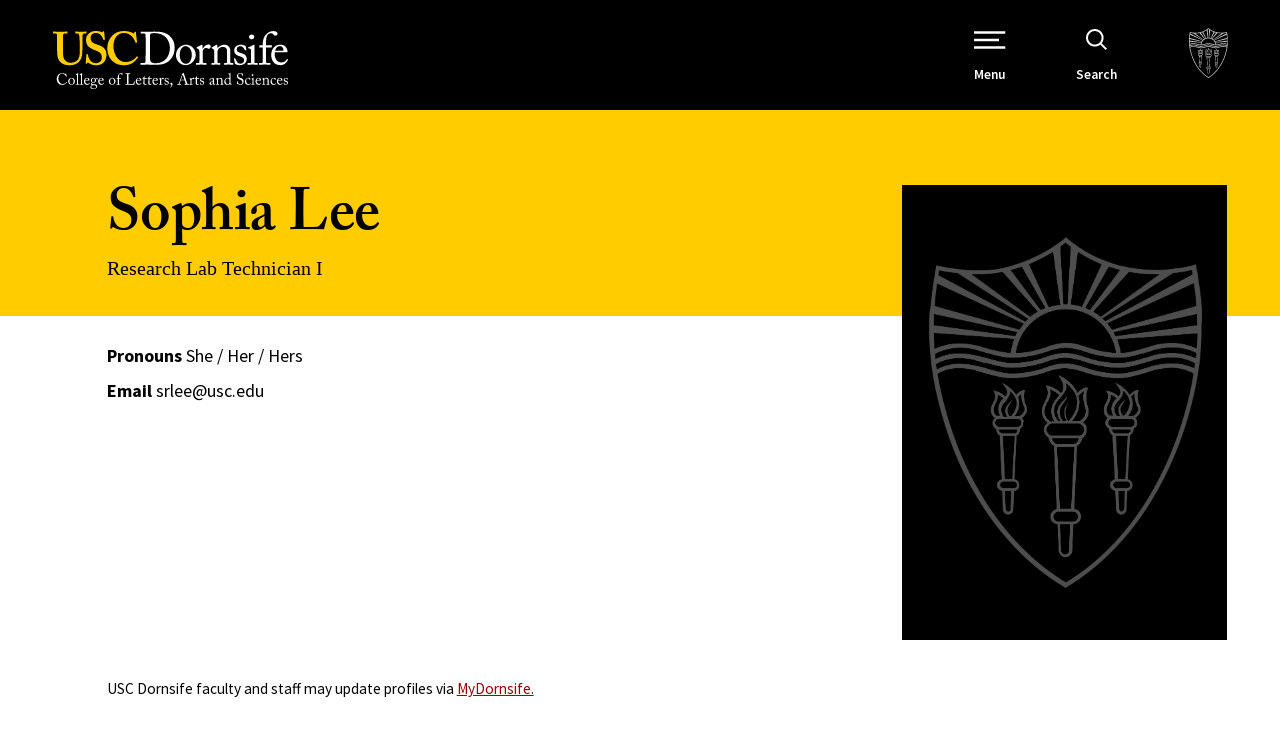

--- FILE ---
content_type: text/html; charset=UTF-8
request_url: https://dornsife.usc.edu/wp-content/themes/usc-dornsife/pattern_lab/source/css/vendor/index.css?ver=1ee65aa5b0929a220d84fb
body_size: 100744
content:

<!doctype html>
<!--[if lt IE 9]><html class="no-js no-svg ie lt-ie9 lt-ie8 lt-ie7" lang="en-US"> <![endif]-->
<!--[if IE 9]><html class="no-js no-svg ie ie9 lt-ie9 lt-ie8" lang="en-US"> <![endif]-->
<!--[if gt IE 9]><!--><html class="no-js no-svg" lang="en-US"> <!--<![endif]-->
<head>
    <meta charset="UTF-8" />
    <meta name="description" content="University of Southern California">
    <meta http-equiv="Content-Type" content="text/html; charset=UTF-8" />
    <meta http-equiv="X-UA-Compatible" content="IE=edge"><script type="text/javascript">(window.NREUM||(NREUM={})).init={privacy:{cookies_enabled:true},ajax:{deny_list:["bam.nr-data.net"]},feature_flags:["soft_nav"],distributed_tracing:{enabled:true}};(window.NREUM||(NREUM={})).loader_config={agentID:"1103209115",accountID:"3779934",trustKey:"66686",xpid:"VwEAWF9QDBAJXVVQAgICUFY=",licenseKey:"NRJS-fcd59e91b21ba42d28a",applicationID:"994253562",browserID:"1103209115"};;/*! For license information please see nr-loader-spa-1.308.0.min.js.LICENSE.txt */
(()=>{var e,t,r={384:(e,t,r)=>{"use strict";r.d(t,{NT:()=>a,US:()=>u,Zm:()=>o,bQ:()=>d,dV:()=>c,pV:()=>l});var n=r(6154),i=r(1863),s=r(1910);const a={beacon:"bam.nr-data.net",errorBeacon:"bam.nr-data.net"};function o(){return n.gm.NREUM||(n.gm.NREUM={}),void 0===n.gm.newrelic&&(n.gm.newrelic=n.gm.NREUM),n.gm.NREUM}function c(){let e=o();return e.o||(e.o={ST:n.gm.setTimeout,SI:n.gm.setImmediate||n.gm.setInterval,CT:n.gm.clearTimeout,XHR:n.gm.XMLHttpRequest,REQ:n.gm.Request,EV:n.gm.Event,PR:n.gm.Promise,MO:n.gm.MutationObserver,FETCH:n.gm.fetch,WS:n.gm.WebSocket},(0,s.i)(...Object.values(e.o))),e}function d(e,t){let r=o();r.initializedAgents??={},t.initializedAt={ms:(0,i.t)(),date:new Date},r.initializedAgents[e]=t}function u(e,t){o()[e]=t}function l(){return function(){let e=o();const t=e.info||{};e.info={beacon:a.beacon,errorBeacon:a.errorBeacon,...t}}(),function(){let e=o();const t=e.init||{};e.init={...t}}(),c(),function(){let e=o();const t=e.loader_config||{};e.loader_config={...t}}(),o()}},782:(e,t,r)=>{"use strict";r.d(t,{T:()=>n});const n=r(860).K7.pageViewTiming},860:(e,t,r)=>{"use strict";r.d(t,{$J:()=>u,K7:()=>c,P3:()=>d,XX:()=>i,Yy:()=>o,df:()=>s,qY:()=>n,v4:()=>a});const n="events",i="jserrors",s="browser/blobs",a="rum",o="browser/logs",c={ajax:"ajax",genericEvents:"generic_events",jserrors:i,logging:"logging",metrics:"metrics",pageAction:"page_action",pageViewEvent:"page_view_event",pageViewTiming:"page_view_timing",sessionReplay:"session_replay",sessionTrace:"session_trace",softNav:"soft_navigations",spa:"spa"},d={[c.pageViewEvent]:1,[c.pageViewTiming]:2,[c.metrics]:3,[c.jserrors]:4,[c.spa]:5,[c.ajax]:6,[c.sessionTrace]:7,[c.softNav]:8,[c.sessionReplay]:9,[c.logging]:10,[c.genericEvents]:11},u={[c.pageViewEvent]:a,[c.pageViewTiming]:n,[c.ajax]:n,[c.spa]:n,[c.softNav]:n,[c.metrics]:i,[c.jserrors]:i,[c.sessionTrace]:s,[c.sessionReplay]:s,[c.logging]:o,[c.genericEvents]:"ins"}},944:(e,t,r)=>{"use strict";r.d(t,{R:()=>i});var n=r(3241);function i(e,t){"function"==typeof console.debug&&(console.debug("New Relic Warning: https://github.com/newrelic/newrelic-browser-agent/blob/main/docs/warning-codes.md#".concat(e),t),(0,n.W)({agentIdentifier:null,drained:null,type:"data",name:"warn",feature:"warn",data:{code:e,secondary:t}}))}},993:(e,t,r)=>{"use strict";r.d(t,{A$:()=>s,ET:()=>a,TZ:()=>o,p_:()=>i});var n=r(860);const i={ERROR:"ERROR",WARN:"WARN",INFO:"INFO",DEBUG:"DEBUG",TRACE:"TRACE"},s={OFF:0,ERROR:1,WARN:2,INFO:3,DEBUG:4,TRACE:5},a="log",o=n.K7.logging},1541:(e,t,r)=>{"use strict";r.d(t,{U:()=>i,f:()=>n});const n={MFE:"MFE",BA:"BA"};function i(e,t){if(2!==t?.harvestEndpointVersion)return{};const r=t.agentRef.runtime.appMetadata.agents[0].entityGuid;return e?{"source.id":e.id,"source.name":e.name,"source.type":e.type,"parent.id":e.parent?.id||r,"parent.type":e.parent?.type||n.BA}:{"entity.guid":r,appId:t.agentRef.info.applicationID}}},1687:(e,t,r)=>{"use strict";r.d(t,{Ak:()=>d,Ze:()=>h,x3:()=>u});var n=r(3241),i=r(7836),s=r(3606),a=r(860),o=r(2646);const c={};function d(e,t){const r={staged:!1,priority:a.P3[t]||0};l(e),c[e].get(t)||c[e].set(t,r)}function u(e,t){e&&c[e]&&(c[e].get(t)&&c[e].delete(t),p(e,t,!1),c[e].size&&f(e))}function l(e){if(!e)throw new Error("agentIdentifier required");c[e]||(c[e]=new Map)}function h(e="",t="feature",r=!1){if(l(e),!e||!c[e].get(t)||r)return p(e,t);c[e].get(t).staged=!0,f(e)}function f(e){const t=Array.from(c[e]);t.every(([e,t])=>t.staged)&&(t.sort((e,t)=>e[1].priority-t[1].priority),t.forEach(([t])=>{c[e].delete(t),p(e,t)}))}function p(e,t,r=!0){const a=e?i.ee.get(e):i.ee,c=s.i.handlers;if(!a.aborted&&a.backlog&&c){if((0,n.W)({agentIdentifier:e,type:"lifecycle",name:"drain",feature:t}),r){const e=a.backlog[t],r=c[t];if(r){for(let t=0;e&&t<e.length;++t)g(e[t],r);Object.entries(r).forEach(([e,t])=>{Object.values(t||{}).forEach(t=>{t[0]?.on&&t[0]?.context()instanceof o.y&&t[0].on(e,t[1])})})}}a.isolatedBacklog||delete c[t],a.backlog[t]=null,a.emit("drain-"+t,[])}}function g(e,t){var r=e[1];Object.values(t[r]||{}).forEach(t=>{var r=e[0];if(t[0]===r){var n=t[1],i=e[3],s=e[2];n.apply(i,s)}})}},1738:(e,t,r)=>{"use strict";r.d(t,{U:()=>f,Y:()=>h});var n=r(3241),i=r(9908),s=r(1863),a=r(944),o=r(5701),c=r(3969),d=r(8362),u=r(860),l=r(4261);function h(e,t,r,s){const h=s||r;!h||h[e]&&h[e]!==d.d.prototype[e]||(h[e]=function(){(0,i.p)(c.xV,["API/"+e+"/called"],void 0,u.K7.metrics,r.ee),(0,n.W)({agentIdentifier:r.agentIdentifier,drained:!!o.B?.[r.agentIdentifier],type:"data",name:"api",feature:l.Pl+e,data:{}});try{return t.apply(this,arguments)}catch(e){(0,a.R)(23,e)}})}function f(e,t,r,n,a){const o=e.info;null===r?delete o.jsAttributes[t]:o.jsAttributes[t]=r,(a||null===r)&&(0,i.p)(l.Pl+n,[(0,s.t)(),t,r],void 0,"session",e.ee)}},1741:(e,t,r)=>{"use strict";r.d(t,{W:()=>s});var n=r(944),i=r(4261);class s{#e(e,...t){if(this[e]!==s.prototype[e])return this[e](...t);(0,n.R)(35,e)}addPageAction(e,t){return this.#e(i.hG,e,t)}register(e){return this.#e(i.eY,e)}recordCustomEvent(e,t){return this.#e(i.fF,e,t)}setPageViewName(e,t){return this.#e(i.Fw,e,t)}setCustomAttribute(e,t,r){return this.#e(i.cD,e,t,r)}noticeError(e,t){return this.#e(i.o5,e,t)}setUserId(e,t=!1){return this.#e(i.Dl,e,t)}setApplicationVersion(e){return this.#e(i.nb,e)}setErrorHandler(e){return this.#e(i.bt,e)}addRelease(e,t){return this.#e(i.k6,e,t)}log(e,t){return this.#e(i.$9,e,t)}start(){return this.#e(i.d3)}finished(e){return this.#e(i.BL,e)}recordReplay(){return this.#e(i.CH)}pauseReplay(){return this.#e(i.Tb)}addToTrace(e){return this.#e(i.U2,e)}setCurrentRouteName(e){return this.#e(i.PA,e)}interaction(e){return this.#e(i.dT,e)}wrapLogger(e,t,r){return this.#e(i.Wb,e,t,r)}measure(e,t){return this.#e(i.V1,e,t)}consent(e){return this.#e(i.Pv,e)}}},1863:(e,t,r)=>{"use strict";function n(){return Math.floor(performance.now())}r.d(t,{t:()=>n})},1910:(e,t,r)=>{"use strict";r.d(t,{i:()=>s});var n=r(944);const i=new Map;function s(...e){return e.every(e=>{if(i.has(e))return i.get(e);const t="function"==typeof e?e.toString():"",r=t.includes("[native code]"),s=t.includes("nrWrapper");return r||s||(0,n.R)(64,e?.name||t),i.set(e,r),r})}},2555:(e,t,r)=>{"use strict";r.d(t,{D:()=>o,f:()=>a});var n=r(384),i=r(8122);const s={beacon:n.NT.beacon,errorBeacon:n.NT.errorBeacon,licenseKey:void 0,applicationID:void 0,sa:void 0,queueTime:void 0,applicationTime:void 0,ttGuid:void 0,user:void 0,account:void 0,product:void 0,extra:void 0,jsAttributes:{},userAttributes:void 0,atts:void 0,transactionName:void 0,tNamePlain:void 0};function a(e){try{return!!e.licenseKey&&!!e.errorBeacon&&!!e.applicationID}catch(e){return!1}}const o=e=>(0,i.a)(e,s)},2614:(e,t,r)=>{"use strict";r.d(t,{BB:()=>a,H3:()=>n,g:()=>d,iL:()=>c,tS:()=>o,uh:()=>i,wk:()=>s});const n="NRBA",i="SESSION",s=144e5,a=18e5,o={STARTED:"session-started",PAUSE:"session-pause",RESET:"session-reset",RESUME:"session-resume",UPDATE:"session-update"},c={SAME_TAB:"same-tab",CROSS_TAB:"cross-tab"},d={OFF:0,FULL:1,ERROR:2}},2646:(e,t,r)=>{"use strict";r.d(t,{y:()=>n});class n{constructor(e){this.contextId=e}}},2843:(e,t,r)=>{"use strict";r.d(t,{G:()=>s,u:()=>i});var n=r(3878);function i(e,t=!1,r,i){(0,n.DD)("visibilitychange",function(){if(t)return void("hidden"===document.visibilityState&&e());e(document.visibilityState)},r,i)}function s(e,t,r){(0,n.sp)("pagehide",e,t,r)}},3241:(e,t,r)=>{"use strict";r.d(t,{W:()=>s});var n=r(6154);const i="newrelic";function s(e={}){try{n.gm.dispatchEvent(new CustomEvent(i,{detail:e}))}catch(e){}}},3304:(e,t,r)=>{"use strict";r.d(t,{A:()=>s});var n=r(7836);const i=()=>{const e=new WeakSet;return(t,r)=>{if("object"==typeof r&&null!==r){if(e.has(r))return;e.add(r)}return r}};function s(e){try{return JSON.stringify(e,i())??""}catch(e){try{n.ee.emit("internal-error",[e])}catch(e){}return""}}},3333:(e,t,r)=>{"use strict";r.d(t,{$v:()=>u,TZ:()=>n,Xh:()=>c,Zp:()=>i,kd:()=>d,mq:()=>o,nf:()=>a,qN:()=>s});const n=r(860).K7.genericEvents,i=["auxclick","click","copy","keydown","paste","scrollend"],s=["focus","blur"],a=4,o=1e3,c=2e3,d=["PageAction","UserAction","BrowserPerformance"],u={RESOURCES:"experimental.resources",REGISTER:"register"}},3434:(e,t,r)=>{"use strict";r.d(t,{Jt:()=>s,YM:()=>d});var n=r(7836),i=r(5607);const s="nr@original:".concat(i.W),a=50;var o=Object.prototype.hasOwnProperty,c=!1;function d(e,t){return e||(e=n.ee),r.inPlace=function(e,t,n,i,s){n||(n="");const a="-"===n.charAt(0);for(let o=0;o<t.length;o++){const c=t[o],d=e[c];l(d)||(e[c]=r(d,a?c+n:n,i,c,s))}},r.flag=s,r;function r(t,r,n,c,d){return l(t)?t:(r||(r=""),nrWrapper[s]=t,function(e,t,r){if(Object.defineProperty&&Object.keys)try{return Object.keys(e).forEach(function(r){Object.defineProperty(t,r,{get:function(){return e[r]},set:function(t){return e[r]=t,t}})}),t}catch(e){u([e],r)}for(var n in e)o.call(e,n)&&(t[n]=e[n])}(t,nrWrapper,e),nrWrapper);function nrWrapper(){var s,o,l,h;let f;try{o=this,s=[...arguments],l="function"==typeof n?n(s,o):n||{}}catch(t){u([t,"",[s,o,c],l],e)}i(r+"start",[s,o,c],l,d);const p=performance.now();let g;try{return h=t.apply(o,s),g=performance.now(),h}catch(e){throw g=performance.now(),i(r+"err",[s,o,e],l,d),f=e,f}finally{const e=g-p,t={start:p,end:g,duration:e,isLongTask:e>=a,methodName:c,thrownError:f};t.isLongTask&&i("long-task",[t,o],l,d),i(r+"end",[s,o,h],l,d)}}}function i(r,n,i,s){if(!c||t){var a=c;c=!0;try{e.emit(r,n,i,t,s)}catch(t){u([t,r,n,i],e)}c=a}}}function u(e,t){t||(t=n.ee);try{t.emit("internal-error",e)}catch(e){}}function l(e){return!(e&&"function"==typeof e&&e.apply&&!e[s])}},3606:(e,t,r)=>{"use strict";r.d(t,{i:()=>s});var n=r(9908);s.on=a;var i=s.handlers={};function s(e,t,r,s){a(s||n.d,i,e,t,r)}function a(e,t,r,i,s){s||(s="feature"),e||(e=n.d);var a=t[s]=t[s]||{};(a[r]=a[r]||[]).push([e,i])}},3738:(e,t,r)=>{"use strict";r.d(t,{He:()=>i,Kp:()=>o,Lc:()=>d,Rz:()=>u,TZ:()=>n,bD:()=>s,d3:()=>a,jx:()=>l,sl:()=>h,uP:()=>c});const n=r(860).K7.sessionTrace,i="bstResource",s="resource",a="-start",o="-end",c="fn"+a,d="fn"+o,u="pushState",l=1e3,h=3e4},3785:(e,t,r)=>{"use strict";r.d(t,{R:()=>c,b:()=>d});var n=r(9908),i=r(1863),s=r(860),a=r(3969),o=r(993);function c(e,t,r={},c=o.p_.INFO,d=!0,u,l=(0,i.t)()){(0,n.p)(a.xV,["API/logging/".concat(c.toLowerCase(),"/called")],void 0,s.K7.metrics,e),(0,n.p)(o.ET,[l,t,r,c,d,u],void 0,s.K7.logging,e)}function d(e){return"string"==typeof e&&Object.values(o.p_).some(t=>t===e.toUpperCase().trim())}},3878:(e,t,r)=>{"use strict";function n(e,t){return{capture:e,passive:!1,signal:t}}function i(e,t,r=!1,i){window.addEventListener(e,t,n(r,i))}function s(e,t,r=!1,i){document.addEventListener(e,t,n(r,i))}r.d(t,{DD:()=>s,jT:()=>n,sp:()=>i})},3962:(e,t,r)=>{"use strict";r.d(t,{AM:()=>a,O2:()=>l,OV:()=>s,Qu:()=>h,TZ:()=>c,ih:()=>f,pP:()=>o,t1:()=>u,tC:()=>i,wD:()=>d});var n=r(860);const i=["click","keydown","submit"],s="popstate",a="api",o="initialPageLoad",c=n.K7.softNav,d=5e3,u=500,l={INITIAL_PAGE_LOAD:"",ROUTE_CHANGE:1,UNSPECIFIED:2},h={INTERACTION:1,AJAX:2,CUSTOM_END:3,CUSTOM_TRACER:4},f={IP:"in progress",PF:"pending finish",FIN:"finished",CAN:"cancelled"}},3969:(e,t,r)=>{"use strict";r.d(t,{TZ:()=>n,XG:()=>o,rs:()=>i,xV:()=>a,z_:()=>s});const n=r(860).K7.metrics,i="sm",s="cm",a="storeSupportabilityMetrics",o="storeEventMetrics"},4234:(e,t,r)=>{"use strict";r.d(t,{W:()=>s});var n=r(7836),i=r(1687);class s{constructor(e,t){this.agentIdentifier=e,this.ee=n.ee.get(e),this.featureName=t,this.blocked=!1}deregisterDrain(){(0,i.x3)(this.agentIdentifier,this.featureName)}}},4261:(e,t,r)=>{"use strict";r.d(t,{$9:()=>u,BL:()=>c,CH:()=>p,Dl:()=>R,Fw:()=>w,PA:()=>v,Pl:()=>n,Pv:()=>A,Tb:()=>h,U2:()=>a,V1:()=>E,Wb:()=>T,bt:()=>y,cD:()=>b,d3:()=>x,dT:()=>d,eY:()=>g,fF:()=>f,hG:()=>s,hw:()=>i,k6:()=>o,nb:()=>m,o5:()=>l});const n="api-",i=n+"ixn-",s="addPageAction",a="addToTrace",o="addRelease",c="finished",d="interaction",u="log",l="noticeError",h="pauseReplay",f="recordCustomEvent",p="recordReplay",g="register",m="setApplicationVersion",v="setCurrentRouteName",b="setCustomAttribute",y="setErrorHandler",w="setPageViewName",R="setUserId",x="start",T="wrapLogger",E="measure",A="consent"},5205:(e,t,r)=>{"use strict";r.d(t,{j:()=>S});var n=r(384),i=r(1741);var s=r(2555),a=r(3333);const o=e=>{if(!e||"string"!=typeof e)return!1;try{document.createDocumentFragment().querySelector(e)}catch{return!1}return!0};var c=r(2614),d=r(944),u=r(8122);const l="[data-nr-mask]",h=e=>(0,u.a)(e,(()=>{const e={feature_flags:[],experimental:{allow_registered_children:!1,resources:!1},mask_selector:"*",block_selector:"[data-nr-block]",mask_input_options:{color:!1,date:!1,"datetime-local":!1,email:!1,month:!1,number:!1,range:!1,search:!1,tel:!1,text:!1,time:!1,url:!1,week:!1,textarea:!1,select:!1,password:!0}};return{ajax:{deny_list:void 0,block_internal:!0,enabled:!0,autoStart:!0},api:{get allow_registered_children(){return e.feature_flags.includes(a.$v.REGISTER)||e.experimental.allow_registered_children},set allow_registered_children(t){e.experimental.allow_registered_children=t},duplicate_registered_data:!1},browser_consent_mode:{enabled:!1},distributed_tracing:{enabled:void 0,exclude_newrelic_header:void 0,cors_use_newrelic_header:void 0,cors_use_tracecontext_headers:void 0,allowed_origins:void 0},get feature_flags(){return e.feature_flags},set feature_flags(t){e.feature_flags=t},generic_events:{enabled:!0,autoStart:!0},harvest:{interval:30},jserrors:{enabled:!0,autoStart:!0},logging:{enabled:!0,autoStart:!0},metrics:{enabled:!0,autoStart:!0},obfuscate:void 0,page_action:{enabled:!0},page_view_event:{enabled:!0,autoStart:!0},page_view_timing:{enabled:!0,autoStart:!0},performance:{capture_marks:!1,capture_measures:!1,capture_detail:!0,resources:{get enabled(){return e.feature_flags.includes(a.$v.RESOURCES)||e.experimental.resources},set enabled(t){e.experimental.resources=t},asset_types:[],first_party_domains:[],ignore_newrelic:!0}},privacy:{cookies_enabled:!0},proxy:{assets:void 0,beacon:void 0},session:{expiresMs:c.wk,inactiveMs:c.BB},session_replay:{autoStart:!0,enabled:!1,preload:!1,sampling_rate:10,error_sampling_rate:100,collect_fonts:!1,inline_images:!1,fix_stylesheets:!0,mask_all_inputs:!0,get mask_text_selector(){return e.mask_selector},set mask_text_selector(t){o(t)?e.mask_selector="".concat(t,",").concat(l):""===t||null===t?e.mask_selector=l:(0,d.R)(5,t)},get block_class(){return"nr-block"},get ignore_class(){return"nr-ignore"},get mask_text_class(){return"nr-mask"},get block_selector(){return e.block_selector},set block_selector(t){o(t)?e.block_selector+=",".concat(t):""!==t&&(0,d.R)(6,t)},get mask_input_options(){return e.mask_input_options},set mask_input_options(t){t&&"object"==typeof t?e.mask_input_options={...t,password:!0}:(0,d.R)(7,t)}},session_trace:{enabled:!0,autoStart:!0},soft_navigations:{enabled:!0,autoStart:!0},spa:{enabled:!0,autoStart:!0},ssl:void 0,user_actions:{enabled:!0,elementAttributes:["id","className","tagName","type"]}}})());var f=r(6154),p=r(9324);let g=0;const m={buildEnv:p.F3,distMethod:p.Xs,version:p.xv,originTime:f.WN},v={consented:!1},b={appMetadata:{},get consented(){return this.session?.state?.consent||v.consented},set consented(e){v.consented=e},customTransaction:void 0,denyList:void 0,disabled:!1,harvester:void 0,isolatedBacklog:!1,isRecording:!1,loaderType:void 0,maxBytes:3e4,obfuscator:void 0,onerror:void 0,ptid:void 0,releaseIds:{},session:void 0,timeKeeper:void 0,registeredEntities:[],jsAttributesMetadata:{bytes:0},get harvestCount(){return++g}},y=e=>{const t=(0,u.a)(e,b),r=Object.keys(m).reduce((e,t)=>(e[t]={value:m[t],writable:!1,configurable:!0,enumerable:!0},e),{});return Object.defineProperties(t,r)};var w=r(5701);const R=e=>{const t=e.startsWith("http");e+="/",r.p=t?e:"https://"+e};var x=r(7836),T=r(3241);const E={accountID:void 0,trustKey:void 0,agentID:void 0,licenseKey:void 0,applicationID:void 0,xpid:void 0},A=e=>(0,u.a)(e,E),_=new Set;function S(e,t={},r,a){let{init:o,info:c,loader_config:d,runtime:u={},exposed:l=!0}=t;if(!c){const e=(0,n.pV)();o=e.init,c=e.info,d=e.loader_config}e.init=h(o||{}),e.loader_config=A(d||{}),c.jsAttributes??={},f.bv&&(c.jsAttributes.isWorker=!0),e.info=(0,s.D)(c);const p=e.init,g=[c.beacon,c.errorBeacon];_.has(e.agentIdentifier)||(p.proxy.assets&&(R(p.proxy.assets),g.push(p.proxy.assets)),p.proxy.beacon&&g.push(p.proxy.beacon),e.beacons=[...g],function(e){const t=(0,n.pV)();Object.getOwnPropertyNames(i.W.prototype).forEach(r=>{const n=i.W.prototype[r];if("function"!=typeof n||"constructor"===n)return;let s=t[r];e[r]&&!1!==e.exposed&&"micro-agent"!==e.runtime?.loaderType&&(t[r]=(...t)=>{const n=e[r](...t);return s?s(...t):n})})}(e),(0,n.US)("activatedFeatures",w.B)),u.denyList=[...p.ajax.deny_list||[],...p.ajax.block_internal?g:[]],u.ptid=e.agentIdentifier,u.loaderType=r,e.runtime=y(u),_.has(e.agentIdentifier)||(e.ee=x.ee.get(e.agentIdentifier),e.exposed=l,(0,T.W)({agentIdentifier:e.agentIdentifier,drained:!!w.B?.[e.agentIdentifier],type:"lifecycle",name:"initialize",feature:void 0,data:e.config})),_.add(e.agentIdentifier)}},5270:(e,t,r)=>{"use strict";r.d(t,{Aw:()=>a,SR:()=>s,rF:()=>o});var n=r(384),i=r(7767);function s(e){return!!(0,n.dV)().o.MO&&(0,i.V)(e)&&!0===e?.session_trace.enabled}function a(e){return!0===e?.session_replay.preload&&s(e)}function o(e,t){try{if("string"==typeof t?.type){if("password"===t.type.toLowerCase())return"*".repeat(e?.length||0);if(void 0!==t?.dataset?.nrUnmask||t?.classList?.contains("nr-unmask"))return e}}catch(e){}return"string"==typeof e?e.replace(/[\S]/g,"*"):"*".repeat(e?.length||0)}},5289:(e,t,r)=>{"use strict";r.d(t,{GG:()=>a,Qr:()=>c,sB:()=>o});var n=r(3878),i=r(6389);function s(){return"undefined"==typeof document||"complete"===document.readyState}function a(e,t){if(s())return e();const r=(0,i.J)(e),a=setInterval(()=>{s()&&(clearInterval(a),r())},500);(0,n.sp)("load",r,t)}function o(e){if(s())return e();(0,n.DD)("DOMContentLoaded",e)}function c(e){if(s())return e();(0,n.sp)("popstate",e)}},5607:(e,t,r)=>{"use strict";r.d(t,{W:()=>n});const n=(0,r(9566).bz)()},5701:(e,t,r)=>{"use strict";r.d(t,{B:()=>s,t:()=>a});var n=r(3241);const i=new Set,s={};function a(e,t){const r=t.agentIdentifier;s[r]??={},e&&"object"==typeof e&&(i.has(r)||(t.ee.emit("rumresp",[e]),s[r]=e,i.add(r),(0,n.W)({agentIdentifier:r,loaded:!0,drained:!0,type:"lifecycle",name:"load",feature:void 0,data:e})))}},6154:(e,t,r)=>{"use strict";r.d(t,{OF:()=>d,RI:()=>i,WN:()=>h,bv:()=>s,eN:()=>f,gm:()=>a,lR:()=>l,m:()=>c,mw:()=>o,sb:()=>u});var n=r(1863);const i="undefined"!=typeof window&&!!window.document,s="undefined"!=typeof WorkerGlobalScope&&("undefined"!=typeof self&&self instanceof WorkerGlobalScope&&self.navigator instanceof WorkerNavigator||"undefined"!=typeof globalThis&&globalThis instanceof WorkerGlobalScope&&globalThis.navigator instanceof WorkerNavigator),a=i?window:"undefined"!=typeof WorkerGlobalScope&&("undefined"!=typeof self&&self instanceof WorkerGlobalScope&&self||"undefined"!=typeof globalThis&&globalThis instanceof WorkerGlobalScope&&globalThis),o=Boolean("hidden"===a?.document?.visibilityState),c=""+a?.location,d=/iPad|iPhone|iPod/.test(a.navigator?.userAgent),u=d&&"undefined"==typeof SharedWorker,l=(()=>{const e=a.navigator?.userAgent?.match(/Firefox[/\s](\d+\.\d+)/);return Array.isArray(e)&&e.length>=2?+e[1]:0})(),h=Date.now()-(0,n.t)(),f=()=>"undefined"!=typeof PerformanceNavigationTiming&&a?.performance?.getEntriesByType("navigation")?.[0]?.responseStart},6344:(e,t,r)=>{"use strict";r.d(t,{BB:()=>u,Qb:()=>l,TZ:()=>i,Ug:()=>a,Vh:()=>s,_s:()=>o,bc:()=>d,yP:()=>c});var n=r(2614);const i=r(860).K7.sessionReplay,s="errorDuringReplay",a=.12,o={DomContentLoaded:0,Load:1,FullSnapshot:2,IncrementalSnapshot:3,Meta:4,Custom:5},c={[n.g.ERROR]:15e3,[n.g.FULL]:3e5,[n.g.OFF]:0},d={RESET:{message:"Session was reset",sm:"Reset"},IMPORT:{message:"Recorder failed to import",sm:"Import"},TOO_MANY:{message:"429: Too Many Requests",sm:"Too-Many"},TOO_BIG:{message:"Payload was too large",sm:"Too-Big"},CROSS_TAB:{message:"Session Entity was set to OFF on another tab",sm:"Cross-Tab"},ENTITLEMENTS:{message:"Session Replay is not allowed and will not be started",sm:"Entitlement"}},u=5e3,l={API:"api",RESUME:"resume",SWITCH_TO_FULL:"switchToFull",INITIALIZE:"initialize",PRELOAD:"preload"}},6389:(e,t,r)=>{"use strict";function n(e,t=500,r={}){const n=r?.leading||!1;let i;return(...r)=>{n&&void 0===i&&(e.apply(this,r),i=setTimeout(()=>{i=clearTimeout(i)},t)),n||(clearTimeout(i),i=setTimeout(()=>{e.apply(this,r)},t))}}function i(e){let t=!1;return(...r)=>{t||(t=!0,e.apply(this,r))}}r.d(t,{J:()=>i,s:()=>n})},6630:(e,t,r)=>{"use strict";r.d(t,{T:()=>n});const n=r(860).K7.pageViewEvent},6774:(e,t,r)=>{"use strict";r.d(t,{T:()=>n});const n=r(860).K7.jserrors},7295:(e,t,r)=>{"use strict";r.d(t,{Xv:()=>a,gX:()=>i,iW:()=>s});var n=[];function i(e){if(!e||s(e))return!1;if(0===n.length)return!0;if("*"===n[0].hostname)return!1;for(var t=0;t<n.length;t++){var r=n[t];if(r.hostname.test(e.hostname)&&r.pathname.test(e.pathname))return!1}return!0}function s(e){return void 0===e.hostname}function a(e){if(n=[],e&&e.length)for(var t=0;t<e.length;t++){let r=e[t];if(!r)continue;if("*"===r)return void(n=[{hostname:"*"}]);0===r.indexOf("http://")?r=r.substring(7):0===r.indexOf("https://")&&(r=r.substring(8));const i=r.indexOf("/");let s,a;i>0?(s=r.substring(0,i),a=r.substring(i)):(s=r,a="*");let[c]=s.split(":");n.push({hostname:o(c),pathname:o(a,!0)})}}function o(e,t=!1){const r=e.replace(/[.+?^${}()|[\]\\]/g,e=>"\\"+e).replace(/\*/g,".*?");return new RegExp((t?"^":"")+r+"$")}},7485:(e,t,r)=>{"use strict";r.d(t,{D:()=>i});var n=r(6154);function i(e){if(0===(e||"").indexOf("data:"))return{protocol:"data"};try{const t=new URL(e,location.href),r={port:t.port,hostname:t.hostname,pathname:t.pathname,search:t.search,protocol:t.protocol.slice(0,t.protocol.indexOf(":")),sameOrigin:t.protocol===n.gm?.location?.protocol&&t.host===n.gm?.location?.host};return r.port&&""!==r.port||("http:"===t.protocol&&(r.port="80"),"https:"===t.protocol&&(r.port="443")),r.pathname&&""!==r.pathname?r.pathname.startsWith("/")||(r.pathname="/".concat(r.pathname)):r.pathname="/",r}catch(e){return{}}}},7699:(e,t,r)=>{"use strict";r.d(t,{It:()=>s,KC:()=>o,No:()=>i,qh:()=>a});var n=r(860);const i=16e3,s=1e6,a="SESSION_ERROR",o={[n.K7.logging]:!0,[n.K7.genericEvents]:!1,[n.K7.jserrors]:!1,[n.K7.ajax]:!1}},7767:(e,t,r)=>{"use strict";r.d(t,{V:()=>i});var n=r(6154);const i=e=>n.RI&&!0===e?.privacy.cookies_enabled},7836:(e,t,r)=>{"use strict";r.d(t,{P:()=>o,ee:()=>c});var n=r(384),i=r(8990),s=r(2646),a=r(5607);const o="nr@context:".concat(a.W),c=function e(t,r){var n={},a={},u={},l=!1;try{l=16===r.length&&d.initializedAgents?.[r]?.runtime.isolatedBacklog}catch(e){}var h={on:p,addEventListener:p,removeEventListener:function(e,t){var r=n[e];if(!r)return;for(var i=0;i<r.length;i++)r[i]===t&&r.splice(i,1)},emit:function(e,r,n,i,s){!1!==s&&(s=!0);if(c.aborted&&!i)return;t&&s&&t.emit(e,r,n);var o=f(n);g(e).forEach(e=>{e.apply(o,r)});var d=v()[a[e]];d&&d.push([h,e,r,o]);return o},get:m,listeners:g,context:f,buffer:function(e,t){const r=v();if(t=t||"feature",h.aborted)return;Object.entries(e||{}).forEach(([e,n])=>{a[n]=t,t in r||(r[t]=[])})},abort:function(){h._aborted=!0,Object.keys(h.backlog).forEach(e=>{delete h.backlog[e]})},isBuffering:function(e){return!!v()[a[e]]},debugId:r,backlog:l?{}:t&&"object"==typeof t.backlog?t.backlog:{},isolatedBacklog:l};return Object.defineProperty(h,"aborted",{get:()=>{let e=h._aborted||!1;return e||(t&&(e=t.aborted),e)}}),h;function f(e){return e&&e instanceof s.y?e:e?(0,i.I)(e,o,()=>new s.y(o)):new s.y(o)}function p(e,t){n[e]=g(e).concat(t)}function g(e){return n[e]||[]}function m(t){return u[t]=u[t]||e(h,t)}function v(){return h.backlog}}(void 0,"globalEE"),d=(0,n.Zm)();d.ee||(d.ee=c)},8122:(e,t,r)=>{"use strict";r.d(t,{a:()=>i});var n=r(944);function i(e,t){try{if(!e||"object"!=typeof e)return(0,n.R)(3);if(!t||"object"!=typeof t)return(0,n.R)(4);const r=Object.create(Object.getPrototypeOf(t),Object.getOwnPropertyDescriptors(t)),s=0===Object.keys(r).length?e:r;for(let a in s)if(void 0!==e[a])try{if(null===e[a]){r[a]=null;continue}Array.isArray(e[a])&&Array.isArray(t[a])?r[a]=Array.from(new Set([...e[a],...t[a]])):"object"==typeof e[a]&&"object"==typeof t[a]?r[a]=i(e[a],t[a]):r[a]=e[a]}catch(e){r[a]||(0,n.R)(1,e)}return r}catch(e){(0,n.R)(2,e)}}},8139:(e,t,r)=>{"use strict";r.d(t,{u:()=>h});var n=r(7836),i=r(3434),s=r(8990),a=r(6154);const o={},c=a.gm.XMLHttpRequest,d="addEventListener",u="removeEventListener",l="nr@wrapped:".concat(n.P);function h(e){var t=function(e){return(e||n.ee).get("events")}(e);if(o[t.debugId]++)return t;o[t.debugId]=1;var r=(0,i.YM)(t,!0);function h(e){r.inPlace(e,[d,u],"-",p)}function p(e,t){return e[1]}return"getPrototypeOf"in Object&&(a.RI&&f(document,h),c&&f(c.prototype,h),f(a.gm,h)),t.on(d+"-start",function(e,t){var n=e[1];if(null!==n&&("function"==typeof n||"object"==typeof n)&&"newrelic"!==e[0]){var i=(0,s.I)(n,l,function(){var e={object:function(){if("function"!=typeof n.handleEvent)return;return n.handleEvent.apply(n,arguments)},function:n}[typeof n];return e?r(e,"fn-",null,e.name||"anonymous"):n});this.wrapped=e[1]=i}}),t.on(u+"-start",function(e){e[1]=this.wrapped||e[1]}),t}function f(e,t,...r){let n=e;for(;"object"==typeof n&&!Object.prototype.hasOwnProperty.call(n,d);)n=Object.getPrototypeOf(n);n&&t(n,...r)}},8362:(e,t,r)=>{"use strict";r.d(t,{d:()=>s});var n=r(9566),i=r(1741);class s extends i.W{agentIdentifier=(0,n.LA)(16)}},8374:(e,t,r)=>{r.nc=(()=>{try{return document?.currentScript?.nonce}catch(e){}return""})()},8990:(e,t,r)=>{"use strict";r.d(t,{I:()=>i});var n=Object.prototype.hasOwnProperty;function i(e,t,r){if(n.call(e,t))return e[t];var i=r();if(Object.defineProperty&&Object.keys)try{return Object.defineProperty(e,t,{value:i,writable:!0,enumerable:!1}),i}catch(e){}return e[t]=i,i}},9119:(e,t,r)=>{"use strict";r.d(t,{L:()=>s});var n=/([^?#]*)[^#]*(#[^?]*|$).*/,i=/([^?#]*)().*/;function s(e,t){return e?e.replace(t?n:i,"$1$2"):e}},9300:(e,t,r)=>{"use strict";r.d(t,{T:()=>n});const n=r(860).K7.ajax},9324:(e,t,r)=>{"use strict";r.d(t,{AJ:()=>a,F3:()=>i,Xs:()=>s,Yq:()=>o,xv:()=>n});const n="1.308.0",i="PROD",s="CDN",a="@newrelic/rrweb",o="1.0.1"},9566:(e,t,r)=>{"use strict";r.d(t,{LA:()=>o,ZF:()=>c,bz:()=>a,el:()=>d});var n=r(6154);const i="xxxxxxxx-xxxx-4xxx-yxxx-xxxxxxxxxxxx";function s(e,t){return e?15&e[t]:16*Math.random()|0}function a(){const e=n.gm?.crypto||n.gm?.msCrypto;let t,r=0;return e&&e.getRandomValues&&(t=e.getRandomValues(new Uint8Array(30))),i.split("").map(e=>"x"===e?s(t,r++).toString(16):"y"===e?(3&s()|8).toString(16):e).join("")}function o(e){const t=n.gm?.crypto||n.gm?.msCrypto;let r,i=0;t&&t.getRandomValues&&(r=t.getRandomValues(new Uint8Array(e)));const a=[];for(var o=0;o<e;o++)a.push(s(r,i++).toString(16));return a.join("")}function c(){return o(16)}function d(){return o(32)}},9908:(e,t,r)=>{"use strict";r.d(t,{d:()=>n,p:()=>i});var n=r(7836).ee.get("handle");function i(e,t,r,i,s){s?(s.buffer([e],i),s.emit(e,t,r)):(n.buffer([e],i),n.emit(e,t,r))}}},n={};function i(e){var t=n[e];if(void 0!==t)return t.exports;var s=n[e]={exports:{}};return r[e](s,s.exports,i),s.exports}i.m=r,i.d=(e,t)=>{for(var r in t)i.o(t,r)&&!i.o(e,r)&&Object.defineProperty(e,r,{enumerable:!0,get:t[r]})},i.f={},i.e=e=>Promise.all(Object.keys(i.f).reduce((t,r)=>(i.f[r](e,t),t),[])),i.u=e=>({212:"nr-spa-compressor",249:"nr-spa-recorder",478:"nr-spa"}[e]+"-1.308.0.min.js"),i.o=(e,t)=>Object.prototype.hasOwnProperty.call(e,t),e={},t="NRBA-1.308.0.PROD:",i.l=(r,n,s,a)=>{if(e[r])e[r].push(n);else{var o,c;if(void 0!==s)for(var d=document.getElementsByTagName("script"),u=0;u<d.length;u++){var l=d[u];if(l.getAttribute("src")==r||l.getAttribute("data-webpack")==t+s){o=l;break}}if(!o){c=!0;var h={478:"sha512-RSfSVnmHk59T/uIPbdSE0LPeqcEdF4/+XhfJdBuccH5rYMOEZDhFdtnh6X6nJk7hGpzHd9Ujhsy7lZEz/ORYCQ==",249:"sha512-ehJXhmntm85NSqW4MkhfQqmeKFulra3klDyY0OPDUE+sQ3GokHlPh1pmAzuNy//3j4ac6lzIbmXLvGQBMYmrkg==",212:"sha512-B9h4CR46ndKRgMBcK+j67uSR2RCnJfGefU+A7FrgR/k42ovXy5x/MAVFiSvFxuVeEk/pNLgvYGMp1cBSK/G6Fg=="};(o=document.createElement("script")).charset="utf-8",i.nc&&o.setAttribute("nonce",i.nc),o.setAttribute("data-webpack",t+s),o.src=r,0!==o.src.indexOf(window.location.origin+"/")&&(o.crossOrigin="anonymous"),h[a]&&(o.integrity=h[a])}e[r]=[n];var f=(t,n)=>{o.onerror=o.onload=null,clearTimeout(p);var i=e[r];if(delete e[r],o.parentNode&&o.parentNode.removeChild(o),i&&i.forEach(e=>e(n)),t)return t(n)},p=setTimeout(f.bind(null,void 0,{type:"timeout",target:o}),12e4);o.onerror=f.bind(null,o.onerror),o.onload=f.bind(null,o.onload),c&&document.head.appendChild(o)}},i.r=e=>{"undefined"!=typeof Symbol&&Symbol.toStringTag&&Object.defineProperty(e,Symbol.toStringTag,{value:"Module"}),Object.defineProperty(e,"__esModule",{value:!0})},i.p="https://js-agent.newrelic.com/",(()=>{var e={38:0,788:0};i.f.j=(t,r)=>{var n=i.o(e,t)?e[t]:void 0;if(0!==n)if(n)r.push(n[2]);else{var s=new Promise((r,i)=>n=e[t]=[r,i]);r.push(n[2]=s);var a=i.p+i.u(t),o=new Error;i.l(a,r=>{if(i.o(e,t)&&(0!==(n=e[t])&&(e[t]=void 0),n)){var s=r&&("load"===r.type?"missing":r.type),a=r&&r.target&&r.target.src;o.message="Loading chunk "+t+" failed: ("+s+": "+a+")",o.name="ChunkLoadError",o.type=s,o.request=a,n[1](o)}},"chunk-"+t,t)}};var t=(t,r)=>{var n,s,[a,o,c]=r,d=0;if(a.some(t=>0!==e[t])){for(n in o)i.o(o,n)&&(i.m[n]=o[n]);if(c)c(i)}for(t&&t(r);d<a.length;d++)s=a[d],i.o(e,s)&&e[s]&&e[s][0](),e[s]=0},r=self["webpackChunk:NRBA-1.308.0.PROD"]=self["webpackChunk:NRBA-1.308.0.PROD"]||[];r.forEach(t.bind(null,0)),r.push=t.bind(null,r.push.bind(r))})(),(()=>{"use strict";i(8374);var e=i(8362),t=i(860);const r=Object.values(t.K7);var n=i(5205);var s=i(9908),a=i(1863),o=i(4261),c=i(1738);var d=i(1687),u=i(4234),l=i(5289),h=i(6154),f=i(944),p=i(5270),g=i(7767),m=i(6389),v=i(7699);class b extends u.W{constructor(e,t){super(e.agentIdentifier,t),this.agentRef=e,this.abortHandler=void 0,this.featAggregate=void 0,this.loadedSuccessfully=void 0,this.onAggregateImported=new Promise(e=>{this.loadedSuccessfully=e}),this.deferred=Promise.resolve(),!1===e.init[this.featureName].autoStart?this.deferred=new Promise((t,r)=>{this.ee.on("manual-start-all",(0,m.J)(()=>{(0,d.Ak)(e.agentIdentifier,this.featureName),t()}))}):(0,d.Ak)(e.agentIdentifier,t)}importAggregator(e,t,r={}){if(this.featAggregate)return;const n=async()=>{let n;await this.deferred;try{if((0,g.V)(e.init)){const{setupAgentSession:t}=await i.e(478).then(i.bind(i,8766));n=t(e)}}catch(e){(0,f.R)(20,e),this.ee.emit("internal-error",[e]),(0,s.p)(v.qh,[e],void 0,this.featureName,this.ee)}try{if(!this.#t(this.featureName,n,e.init))return(0,d.Ze)(this.agentIdentifier,this.featureName),void this.loadedSuccessfully(!1);const{Aggregate:i}=await t();this.featAggregate=new i(e,r),e.runtime.harvester.initializedAggregates.push(this.featAggregate),this.loadedSuccessfully(!0)}catch(e){(0,f.R)(34,e),this.abortHandler?.(),(0,d.Ze)(this.agentIdentifier,this.featureName,!0),this.loadedSuccessfully(!1),this.ee&&this.ee.abort()}};h.RI?(0,l.GG)(()=>n(),!0):n()}#t(e,r,n){if(this.blocked)return!1;switch(e){case t.K7.sessionReplay:return(0,p.SR)(n)&&!!r;case t.K7.sessionTrace:return!!r;default:return!0}}}var y=i(6630),w=i(2614),R=i(3241);class x extends b{static featureName=y.T;constructor(e){var t;super(e,y.T),this.setupInspectionEvents(e.agentIdentifier),t=e,(0,c.Y)(o.Fw,function(e,r){"string"==typeof e&&("/"!==e.charAt(0)&&(e="/"+e),t.runtime.customTransaction=(r||"http://custom.transaction")+e,(0,s.p)(o.Pl+o.Fw,[(0,a.t)()],void 0,void 0,t.ee))},t),this.importAggregator(e,()=>i.e(478).then(i.bind(i,2467)))}setupInspectionEvents(e){const t=(t,r)=>{t&&(0,R.W)({agentIdentifier:e,timeStamp:t.timeStamp,loaded:"complete"===t.target.readyState,type:"window",name:r,data:t.target.location+""})};(0,l.sB)(e=>{t(e,"DOMContentLoaded")}),(0,l.GG)(e=>{t(e,"load")}),(0,l.Qr)(e=>{t(e,"navigate")}),this.ee.on(w.tS.UPDATE,(t,r)=>{(0,R.W)({agentIdentifier:e,type:"lifecycle",name:"session",data:r})})}}var T=i(384);class E extends e.d{constructor(e){var t;(super(),h.gm)?(this.features={},(0,T.bQ)(this.agentIdentifier,this),this.desiredFeatures=new Set(e.features||[]),this.desiredFeatures.add(x),(0,n.j)(this,e,e.loaderType||"agent"),t=this,(0,c.Y)(o.cD,function(e,r,n=!1){if("string"==typeof e){if(["string","number","boolean"].includes(typeof r)||null===r)return(0,c.U)(t,e,r,o.cD,n);(0,f.R)(40,typeof r)}else(0,f.R)(39,typeof e)},t),function(e){(0,c.Y)(o.Dl,function(t,r=!1){if("string"!=typeof t&&null!==t)return void(0,f.R)(41,typeof t);const n=e.info.jsAttributes["enduser.id"];r&&null!=n&&n!==t?(0,s.p)(o.Pl+"setUserIdAndResetSession",[t],void 0,"session",e.ee):(0,c.U)(e,"enduser.id",t,o.Dl,!0)},e)}(this),function(e){(0,c.Y)(o.nb,function(t){if("string"==typeof t||null===t)return(0,c.U)(e,"application.version",t,o.nb,!1);(0,f.R)(42,typeof t)},e)}(this),function(e){(0,c.Y)(o.d3,function(){e.ee.emit("manual-start-all")},e)}(this),function(e){(0,c.Y)(o.Pv,function(t=!0){if("boolean"==typeof t){if((0,s.p)(o.Pl+o.Pv,[t],void 0,"session",e.ee),e.runtime.consented=t,t){const t=e.features.page_view_event;t.onAggregateImported.then(e=>{const r=t.featAggregate;e&&!r.sentRum&&r.sendRum()})}}else(0,f.R)(65,typeof t)},e)}(this),this.run()):(0,f.R)(21)}get config(){return{info:this.info,init:this.init,loader_config:this.loader_config,runtime:this.runtime}}get api(){return this}run(){try{const e=function(e){const t={};return r.forEach(r=>{t[r]=!!e[r]?.enabled}),t}(this.init),n=[...this.desiredFeatures];n.sort((e,r)=>t.P3[e.featureName]-t.P3[r.featureName]),n.forEach(r=>{if(!e[r.featureName]&&r.featureName!==t.K7.pageViewEvent)return;if(r.featureName===t.K7.spa)return void(0,f.R)(67);const n=function(e){switch(e){case t.K7.ajax:return[t.K7.jserrors];case t.K7.sessionTrace:return[t.K7.ajax,t.K7.pageViewEvent];case t.K7.sessionReplay:return[t.K7.sessionTrace];case t.K7.pageViewTiming:return[t.K7.pageViewEvent];default:return[]}}(r.featureName).filter(e=>!(e in this.features));n.length>0&&(0,f.R)(36,{targetFeature:r.featureName,missingDependencies:n}),this.features[r.featureName]=new r(this)})}catch(e){(0,f.R)(22,e);for(const e in this.features)this.features[e].abortHandler?.();const t=(0,T.Zm)();delete t.initializedAgents[this.agentIdentifier]?.features,delete this.sharedAggregator;return t.ee.get(this.agentIdentifier).abort(),!1}}}var A=i(2843),_=i(782);class S extends b{static featureName=_.T;constructor(e){super(e,_.T),h.RI&&((0,A.u)(()=>(0,s.p)("docHidden",[(0,a.t)()],void 0,_.T,this.ee),!0),(0,A.G)(()=>(0,s.p)("winPagehide",[(0,a.t)()],void 0,_.T,this.ee)),this.importAggregator(e,()=>i.e(478).then(i.bind(i,9917))))}}var O=i(3969);class I extends b{static featureName=O.TZ;constructor(e){super(e,O.TZ),h.RI&&document.addEventListener("securitypolicyviolation",e=>{(0,s.p)(O.xV,["Generic/CSPViolation/Detected"],void 0,this.featureName,this.ee)}),this.importAggregator(e,()=>i.e(478).then(i.bind(i,6555)))}}var N=i(6774),P=i(3878),k=i(3304);class D{constructor(e,t,r,n,i){this.name="UncaughtError",this.message="string"==typeof e?e:(0,k.A)(e),this.sourceURL=t,this.line=r,this.column=n,this.__newrelic=i}}function C(e){return M(e)?e:new D(void 0!==e?.message?e.message:e,e?.filename||e?.sourceURL,e?.lineno||e?.line,e?.colno||e?.col,e?.__newrelic,e?.cause)}function j(e){const t="Unhandled Promise Rejection: ";if(!e?.reason)return;if(M(e.reason)){try{e.reason.message.startsWith(t)||(e.reason.message=t+e.reason.message)}catch(e){}return C(e.reason)}const r=C(e.reason);return(r.message||"").startsWith(t)||(r.message=t+r.message),r}function L(e){if(e.error instanceof SyntaxError&&!/:\d+$/.test(e.error.stack?.trim())){const t=new D(e.message,e.filename,e.lineno,e.colno,e.error.__newrelic,e.cause);return t.name=SyntaxError.name,t}return M(e.error)?e.error:C(e)}function M(e){return e instanceof Error&&!!e.stack}function H(e,r,n,i,o=(0,a.t)()){"string"==typeof e&&(e=new Error(e)),(0,s.p)("err",[e,o,!1,r,n.runtime.isRecording,void 0,i],void 0,t.K7.jserrors,n.ee),(0,s.p)("uaErr",[],void 0,t.K7.genericEvents,n.ee)}var B=i(1541),K=i(993),W=i(3785);function U(e,{customAttributes:t={},level:r=K.p_.INFO}={},n,i,s=(0,a.t)()){(0,W.R)(n.ee,e,t,r,!1,i,s)}function F(e,r,n,i,c=(0,a.t)()){(0,s.p)(o.Pl+o.hG,[c,e,r,i],void 0,t.K7.genericEvents,n.ee)}function V(e,r,n,i,c=(0,a.t)()){const{start:d,end:u,customAttributes:l}=r||{},h={customAttributes:l||{}};if("object"!=typeof h.customAttributes||"string"!=typeof e||0===e.length)return void(0,f.R)(57);const p=(e,t)=>null==e?t:"number"==typeof e?e:e instanceof PerformanceMark?e.startTime:Number.NaN;if(h.start=p(d,0),h.end=p(u,c),Number.isNaN(h.start)||Number.isNaN(h.end))(0,f.R)(57);else{if(h.duration=h.end-h.start,!(h.duration<0))return(0,s.p)(o.Pl+o.V1,[h,e,i],void 0,t.K7.genericEvents,n.ee),h;(0,f.R)(58)}}function G(e,r={},n,i,c=(0,a.t)()){(0,s.p)(o.Pl+o.fF,[c,e,r,i],void 0,t.K7.genericEvents,n.ee)}function z(e){(0,c.Y)(o.eY,function(t){return Y(e,t)},e)}function Y(e,r,n){(0,f.R)(54,"newrelic.register"),r||={},r.type=B.f.MFE,r.licenseKey||=e.info.licenseKey,r.blocked=!1,r.parent=n||{},Array.isArray(r.tags)||(r.tags=[]);const i={};r.tags.forEach(e=>{"name"!==e&&"id"!==e&&(i["source.".concat(e)]=!0)}),r.isolated??=!0;let o=()=>{};const c=e.runtime.registeredEntities;if(!r.isolated){const e=c.find(({metadata:{target:{id:e}}})=>e===r.id&&!r.isolated);if(e)return e}const d=e=>{r.blocked=!0,o=e};function u(e){return"string"==typeof e&&!!e.trim()&&e.trim().length<501||"number"==typeof e}e.init.api.allow_registered_children||d((0,m.J)(()=>(0,f.R)(55))),u(r.id)&&u(r.name)||d((0,m.J)(()=>(0,f.R)(48,r)));const l={addPageAction:(t,n={})=>g(F,[t,{...i,...n},e],r),deregister:()=>{d((0,m.J)(()=>(0,f.R)(68)))},log:(t,n={})=>g(U,[t,{...n,customAttributes:{...i,...n.customAttributes||{}}},e],r),measure:(t,n={})=>g(V,[t,{...n,customAttributes:{...i,...n.customAttributes||{}}},e],r),noticeError:(t,n={})=>g(H,[t,{...i,...n},e],r),register:(t={})=>g(Y,[e,t],l.metadata.target),recordCustomEvent:(t,n={})=>g(G,[t,{...i,...n},e],r),setApplicationVersion:e=>p("application.version",e),setCustomAttribute:(e,t)=>p(e,t),setUserId:e=>p("enduser.id",e),metadata:{customAttributes:i,target:r}},h=()=>(r.blocked&&o(),r.blocked);h()||c.push(l);const p=(e,t)=>{h()||(i[e]=t)},g=(r,n,i)=>{if(h())return;const o=(0,a.t)();(0,s.p)(O.xV,["API/register/".concat(r.name,"/called")],void 0,t.K7.metrics,e.ee);try{if(e.init.api.duplicate_registered_data&&"register"!==r.name){let e=n;if(n[1]instanceof Object){const t={"child.id":i.id,"child.type":i.type};e="customAttributes"in n[1]?[n[0],{...n[1],customAttributes:{...n[1].customAttributes,...t}},...n.slice(2)]:[n[0],{...n[1],...t},...n.slice(2)]}r(...e,void 0,o)}return r(...n,i,o)}catch(e){(0,f.R)(50,e)}};return l}class Z extends b{static featureName=N.T;constructor(e){var t;super(e,N.T),t=e,(0,c.Y)(o.o5,(e,r)=>H(e,r,t),t),function(e){(0,c.Y)(o.bt,function(t){e.runtime.onerror=t},e)}(e),function(e){let t=0;(0,c.Y)(o.k6,function(e,r){++t>10||(this.runtime.releaseIds[e.slice(-200)]=(""+r).slice(-200))},e)}(e),z(e);try{this.removeOnAbort=new AbortController}catch(e){}this.ee.on("internal-error",(t,r)=>{this.abortHandler&&(0,s.p)("ierr",[C(t),(0,a.t)(),!0,{},e.runtime.isRecording,r],void 0,this.featureName,this.ee)}),h.gm.addEventListener("unhandledrejection",t=>{this.abortHandler&&(0,s.p)("err",[j(t),(0,a.t)(),!1,{unhandledPromiseRejection:1},e.runtime.isRecording],void 0,this.featureName,this.ee)},(0,P.jT)(!1,this.removeOnAbort?.signal)),h.gm.addEventListener("error",t=>{this.abortHandler&&(0,s.p)("err",[L(t),(0,a.t)(),!1,{},e.runtime.isRecording],void 0,this.featureName,this.ee)},(0,P.jT)(!1,this.removeOnAbort?.signal)),this.abortHandler=this.#r,this.importAggregator(e,()=>i.e(478).then(i.bind(i,2176)))}#r(){this.removeOnAbort?.abort(),this.abortHandler=void 0}}var q=i(8990);let X=1;function J(e){const t=typeof e;return!e||"object"!==t&&"function"!==t?-1:e===h.gm?0:(0,q.I)(e,"nr@id",function(){return X++})}function Q(e){if("string"==typeof e&&e.length)return e.length;if("object"==typeof e){if("undefined"!=typeof ArrayBuffer&&e instanceof ArrayBuffer&&e.byteLength)return e.byteLength;if("undefined"!=typeof Blob&&e instanceof Blob&&e.size)return e.size;if(!("undefined"!=typeof FormData&&e instanceof FormData))try{return(0,k.A)(e).length}catch(e){return}}}var ee=i(8139),te=i(7836),re=i(3434);const ne={},ie=["open","send"];function se(e){var t=e||te.ee;const r=function(e){return(e||te.ee).get("xhr")}(t);if(void 0===h.gm.XMLHttpRequest)return r;if(ne[r.debugId]++)return r;ne[r.debugId]=1,(0,ee.u)(t);var n=(0,re.YM)(r),i=h.gm.XMLHttpRequest,s=h.gm.MutationObserver,a=h.gm.Promise,o=h.gm.setInterval,c="readystatechange",d=["onload","onerror","onabort","onloadstart","onloadend","onprogress","ontimeout"],u=[],l=h.gm.XMLHttpRequest=function(e){const t=new i(e),s=r.context(t);try{r.emit("new-xhr",[t],s),t.addEventListener(c,(a=s,function(){var e=this;e.readyState>3&&!a.resolved&&(a.resolved=!0,r.emit("xhr-resolved",[],e)),n.inPlace(e,d,"fn-",y)}),(0,P.jT)(!1))}catch(e){(0,f.R)(15,e);try{r.emit("internal-error",[e])}catch(e){}}var a;return t};function p(e,t){n.inPlace(t,["onreadystatechange"],"fn-",y)}if(function(e,t){for(var r in e)t[r]=e[r]}(i,l),l.prototype=i.prototype,n.inPlace(l.prototype,ie,"-xhr-",y),r.on("send-xhr-start",function(e,t){p(e,t),function(e){u.push(e),s&&(g?g.then(b):o?o(b):(m=-m,v.data=m))}(t)}),r.on("open-xhr-start",p),s){var g=a&&a.resolve();if(!o&&!a){var m=1,v=document.createTextNode(m);new s(b).observe(v,{characterData:!0})}}else t.on("fn-end",function(e){e[0]&&e[0].type===c||b()});function b(){for(var e=0;e<u.length;e++)p(0,u[e]);u.length&&(u=[])}function y(e,t){return t}return r}var ae="fetch-",oe=ae+"body-",ce=["arrayBuffer","blob","json","text","formData"],de=h.gm.Request,ue=h.gm.Response,le="prototype";const he={};function fe(e){const t=function(e){return(e||te.ee).get("fetch")}(e);if(!(de&&ue&&h.gm.fetch))return t;if(he[t.debugId]++)return t;function r(e,r,n){var i=e[r];"function"==typeof i&&(e[r]=function(){var e,r=[...arguments],s={};t.emit(n+"before-start",[r],s),s[te.P]&&s[te.P].dt&&(e=s[te.P].dt);var a=i.apply(this,r);return t.emit(n+"start",[r,e],a),a.then(function(e){return t.emit(n+"end",[null,e],a),e},function(e){throw t.emit(n+"end",[e],a),e})})}return he[t.debugId]=1,ce.forEach(e=>{r(de[le],e,oe),r(ue[le],e,oe)}),r(h.gm,"fetch",ae),t.on(ae+"end",function(e,r){var n=this;if(r){var i=r.headers.get("content-length");null!==i&&(n.rxSize=i),t.emit(ae+"done",[null,r],n)}else t.emit(ae+"done",[e],n)}),t}var pe=i(7485),ge=i(9566);class me{constructor(e){this.agentRef=e}generateTracePayload(e){const t=this.agentRef.loader_config;if(!this.shouldGenerateTrace(e)||!t)return null;var r=(t.accountID||"").toString()||null,n=(t.agentID||"").toString()||null,i=(t.trustKey||"").toString()||null;if(!r||!n)return null;var s=(0,ge.ZF)(),a=(0,ge.el)(),o=Date.now(),c={spanId:s,traceId:a,timestamp:o};return(e.sameOrigin||this.isAllowedOrigin(e)&&this.useTraceContextHeadersForCors())&&(c.traceContextParentHeader=this.generateTraceContextParentHeader(s,a),c.traceContextStateHeader=this.generateTraceContextStateHeader(s,o,r,n,i)),(e.sameOrigin&&!this.excludeNewrelicHeader()||!e.sameOrigin&&this.isAllowedOrigin(e)&&this.useNewrelicHeaderForCors())&&(c.newrelicHeader=this.generateTraceHeader(s,a,o,r,n,i)),c}generateTraceContextParentHeader(e,t){return"00-"+t+"-"+e+"-01"}generateTraceContextStateHeader(e,t,r,n,i){return i+"@nr=0-1-"+r+"-"+n+"-"+e+"----"+t}generateTraceHeader(e,t,r,n,i,s){if(!("function"==typeof h.gm?.btoa))return null;var a={v:[0,1],d:{ty:"Browser",ac:n,ap:i,id:e,tr:t,ti:r}};return s&&n!==s&&(a.d.tk=s),btoa((0,k.A)(a))}shouldGenerateTrace(e){return this.agentRef.init?.distributed_tracing?.enabled&&this.isAllowedOrigin(e)}isAllowedOrigin(e){var t=!1;const r=this.agentRef.init?.distributed_tracing;if(e.sameOrigin)t=!0;else if(r?.allowed_origins instanceof Array)for(var n=0;n<r.allowed_origins.length;n++){var i=(0,pe.D)(r.allowed_origins[n]);if(e.hostname===i.hostname&&e.protocol===i.protocol&&e.port===i.port){t=!0;break}}return t}excludeNewrelicHeader(){var e=this.agentRef.init?.distributed_tracing;return!!e&&!!e.exclude_newrelic_header}useNewrelicHeaderForCors(){var e=this.agentRef.init?.distributed_tracing;return!!e&&!1!==e.cors_use_newrelic_header}useTraceContextHeadersForCors(){var e=this.agentRef.init?.distributed_tracing;return!!e&&!!e.cors_use_tracecontext_headers}}var ve=i(9300),be=i(7295);function ye(e){return"string"==typeof e?e:e instanceof(0,T.dV)().o.REQ?e.url:h.gm?.URL&&e instanceof URL?e.href:void 0}var we=["load","error","abort","timeout"],Re=we.length,xe=(0,T.dV)().o.REQ,Te=(0,T.dV)().o.XHR;const Ee="X-NewRelic-App-Data";class Ae extends b{static featureName=ve.T;constructor(e){super(e,ve.T),this.dt=new me(e),this.handler=(e,t,r,n)=>(0,s.p)(e,t,r,n,this.ee);try{const e={xmlhttprequest:"xhr",fetch:"fetch",beacon:"beacon"};h.gm?.performance?.getEntriesByType("resource").forEach(r=>{if(r.initiatorType in e&&0!==r.responseStatus){const n={status:r.responseStatus},i={rxSize:r.transferSize,duration:Math.floor(r.duration),cbTime:0};_e(n,r.name),this.handler("xhr",[n,i,r.startTime,r.responseEnd,e[r.initiatorType]],void 0,t.K7.ajax)}})}catch(e){}fe(this.ee),se(this.ee),function(e,r,n,i){function o(e){var t=this;t.totalCbs=0,t.called=0,t.cbTime=0,t.end=T,t.ended=!1,t.xhrGuids={},t.lastSize=null,t.loadCaptureCalled=!1,t.params=this.params||{},t.metrics=this.metrics||{},t.latestLongtaskEnd=0,e.addEventListener("load",function(r){E(t,e)},(0,P.jT)(!1)),h.lR||e.addEventListener("progress",function(e){t.lastSize=e.loaded},(0,P.jT)(!1))}function c(e){this.params={method:e[0]},_e(this,e[1]),this.metrics={}}function d(t,r){e.loader_config.xpid&&this.sameOrigin&&r.setRequestHeader("X-NewRelic-ID",e.loader_config.xpid);var n=i.generateTracePayload(this.parsedOrigin);if(n){var s=!1;n.newrelicHeader&&(r.setRequestHeader("newrelic",n.newrelicHeader),s=!0),n.traceContextParentHeader&&(r.setRequestHeader("traceparent",n.traceContextParentHeader),n.traceContextStateHeader&&r.setRequestHeader("tracestate",n.traceContextStateHeader),s=!0),s&&(this.dt=n)}}function u(e,t){var n=this.metrics,i=e[0],s=this;if(n&&i){var o=Q(i);o&&(n.txSize=o)}this.startTime=(0,a.t)(),this.body=i,this.listener=function(e){try{"abort"!==e.type||s.loadCaptureCalled||(s.params.aborted=!0),("load"!==e.type||s.called===s.totalCbs&&(s.onloadCalled||"function"!=typeof t.onload)&&"function"==typeof s.end)&&s.end(t)}catch(e){try{r.emit("internal-error",[e])}catch(e){}}};for(var c=0;c<Re;c++)t.addEventListener(we[c],this.listener,(0,P.jT)(!1))}function l(e,t,r){this.cbTime+=e,t?this.onloadCalled=!0:this.called+=1,this.called!==this.totalCbs||!this.onloadCalled&&"function"==typeof r.onload||"function"!=typeof this.end||this.end(r)}function f(e,t){var r=""+J(e)+!!t;this.xhrGuids&&!this.xhrGuids[r]&&(this.xhrGuids[r]=!0,this.totalCbs+=1)}function p(e,t){var r=""+J(e)+!!t;this.xhrGuids&&this.xhrGuids[r]&&(delete this.xhrGuids[r],this.totalCbs-=1)}function g(){this.endTime=(0,a.t)()}function m(e,t){t instanceof Te&&"load"===e[0]&&r.emit("xhr-load-added",[e[1],e[2]],t)}function v(e,t){t instanceof Te&&"load"===e[0]&&r.emit("xhr-load-removed",[e[1],e[2]],t)}function b(e,t,r){t instanceof Te&&("onload"===r&&(this.onload=!0),("load"===(e[0]&&e[0].type)||this.onload)&&(this.xhrCbStart=(0,a.t)()))}function y(e,t){this.xhrCbStart&&r.emit("xhr-cb-time",[(0,a.t)()-this.xhrCbStart,this.onload,t],t)}function w(e){var t,r=e[1]||{};if("string"==typeof e[0]?0===(t=e[0]).length&&h.RI&&(t=""+h.gm.location.href):e[0]&&e[0].url?t=e[0].url:h.gm?.URL&&e[0]&&e[0]instanceof URL?t=e[0].href:"function"==typeof e[0].toString&&(t=e[0].toString()),"string"==typeof t&&0!==t.length){t&&(this.parsedOrigin=(0,pe.D)(t),this.sameOrigin=this.parsedOrigin.sameOrigin);var n=i.generateTracePayload(this.parsedOrigin);if(n&&(n.newrelicHeader||n.traceContextParentHeader))if(e[0]&&e[0].headers)o(e[0].headers,n)&&(this.dt=n);else{var s={};for(var a in r)s[a]=r[a];s.headers=new Headers(r.headers||{}),o(s.headers,n)&&(this.dt=n),e.length>1?e[1]=s:e.push(s)}}function o(e,t){var r=!1;return t.newrelicHeader&&(e.set("newrelic",t.newrelicHeader),r=!0),t.traceContextParentHeader&&(e.set("traceparent",t.traceContextParentHeader),t.traceContextStateHeader&&e.set("tracestate",t.traceContextStateHeader),r=!0),r}}function R(e,t){this.params={},this.metrics={},this.startTime=(0,a.t)(),this.dt=t,e.length>=1&&(this.target=e[0]),e.length>=2&&(this.opts=e[1]);var r=this.opts||{},n=this.target;_e(this,ye(n));var i=(""+(n&&n instanceof xe&&n.method||r.method||"GET")).toUpperCase();this.params.method=i,this.body=r.body,this.txSize=Q(r.body)||0}function x(e,r){if(this.endTime=(0,a.t)(),this.params||(this.params={}),(0,be.iW)(this.params))return;let i;this.params.status=r?r.status:0,"string"==typeof this.rxSize&&this.rxSize.length>0&&(i=+this.rxSize);const s={txSize:this.txSize,rxSize:i,duration:(0,a.t)()-this.startTime};n("xhr",[this.params,s,this.startTime,this.endTime,"fetch"],this,t.K7.ajax)}function T(e){const r=this.params,i=this.metrics;if(!this.ended){this.ended=!0;for(let t=0;t<Re;t++)e.removeEventListener(we[t],this.listener,!1);r.aborted||(0,be.iW)(r)||(i.duration=(0,a.t)()-this.startTime,this.loadCaptureCalled||4!==e.readyState?null==r.status&&(r.status=0):E(this,e),i.cbTime=this.cbTime,n("xhr",[r,i,this.startTime,this.endTime,"xhr"],this,t.K7.ajax))}}function E(e,n){e.params.status=n.status;var i=function(e,t){var r=e.responseType;return"json"===r&&null!==t?t:"arraybuffer"===r||"blob"===r||"json"===r?Q(e.response):"text"===r||""===r||void 0===r?Q(e.responseText):void 0}(n,e.lastSize);if(i&&(e.metrics.rxSize=i),e.sameOrigin&&n.getAllResponseHeaders().indexOf(Ee)>=0){var a=n.getResponseHeader(Ee);a&&((0,s.p)(O.rs,["Ajax/CrossApplicationTracing/Header/Seen"],void 0,t.K7.metrics,r),e.params.cat=a.split(", ").pop())}e.loadCaptureCalled=!0}r.on("new-xhr",o),r.on("open-xhr-start",c),r.on("open-xhr-end",d),r.on("send-xhr-start",u),r.on("xhr-cb-time",l),r.on("xhr-load-added",f),r.on("xhr-load-removed",p),r.on("xhr-resolved",g),r.on("addEventListener-end",m),r.on("removeEventListener-end",v),r.on("fn-end",y),r.on("fetch-before-start",w),r.on("fetch-start",R),r.on("fn-start",b),r.on("fetch-done",x)}(e,this.ee,this.handler,this.dt),this.importAggregator(e,()=>i.e(478).then(i.bind(i,3845)))}}function _e(e,t){var r=(0,pe.D)(t),n=e.params||e;n.hostname=r.hostname,n.port=r.port,n.protocol=r.protocol,n.host=r.hostname+":"+r.port,n.pathname=r.pathname,e.parsedOrigin=r,e.sameOrigin=r.sameOrigin}const Se={},Oe=["pushState","replaceState"];function Ie(e){const t=function(e){return(e||te.ee).get("history")}(e);return!h.RI||Se[t.debugId]++||(Se[t.debugId]=1,(0,re.YM)(t).inPlace(window.history,Oe,"-")),t}var Ne=i(3738);function Pe(e){(0,c.Y)(o.BL,function(r=Date.now()){const n=r-h.WN;n<0&&(0,f.R)(62,r),(0,s.p)(O.XG,[o.BL,{time:n}],void 0,t.K7.metrics,e.ee),e.addToTrace({name:o.BL,start:r,origin:"nr"}),(0,s.p)(o.Pl+o.hG,[n,o.BL],void 0,t.K7.genericEvents,e.ee)},e)}const{He:ke,bD:De,d3:Ce,Kp:je,TZ:Le,Lc:Me,uP:He,Rz:Be}=Ne;class Ke extends b{static featureName=Le;constructor(e){var r;super(e,Le),r=e,(0,c.Y)(o.U2,function(e){if(!(e&&"object"==typeof e&&e.name&&e.start))return;const n={n:e.name,s:e.start-h.WN,e:(e.end||e.start)-h.WN,o:e.origin||"",t:"api"};n.s<0||n.e<0||n.e<n.s?(0,f.R)(61,{start:n.s,end:n.e}):(0,s.p)("bstApi",[n],void 0,t.K7.sessionTrace,r.ee)},r),Pe(e);if(!(0,g.V)(e.init))return void this.deregisterDrain();const n=this.ee;let d;Ie(n),this.eventsEE=(0,ee.u)(n),this.eventsEE.on(He,function(e,t){this.bstStart=(0,a.t)()}),this.eventsEE.on(Me,function(e,r){(0,s.p)("bst",[e[0],r,this.bstStart,(0,a.t)()],void 0,t.K7.sessionTrace,n)}),n.on(Be+Ce,function(e){this.time=(0,a.t)(),this.startPath=location.pathname+location.hash}),n.on(Be+je,function(e){(0,s.p)("bstHist",[location.pathname+location.hash,this.startPath,this.time],void 0,t.K7.sessionTrace,n)});try{d=new PerformanceObserver(e=>{const r=e.getEntries();(0,s.p)(ke,[r],void 0,t.K7.sessionTrace,n)}),d.observe({type:De,buffered:!0})}catch(e){}this.importAggregator(e,()=>i.e(478).then(i.bind(i,6974)),{resourceObserver:d})}}var We=i(6344);class Ue extends b{static featureName=We.TZ;#n;recorder;constructor(e){var r;let n;super(e,We.TZ),r=e,(0,c.Y)(o.CH,function(){(0,s.p)(o.CH,[],void 0,t.K7.sessionReplay,r.ee)},r),function(e){(0,c.Y)(o.Tb,function(){(0,s.p)(o.Tb,[],void 0,t.K7.sessionReplay,e.ee)},e)}(e);try{n=JSON.parse(localStorage.getItem("".concat(w.H3,"_").concat(w.uh)))}catch(e){}(0,p.SR)(e.init)&&this.ee.on(o.CH,()=>this.#i()),this.#s(n)&&this.importRecorder().then(e=>{e.startRecording(We.Qb.PRELOAD,n?.sessionReplayMode)}),this.importAggregator(this.agentRef,()=>i.e(478).then(i.bind(i,6167)),this),this.ee.on("err",e=>{this.blocked||this.agentRef.runtime.isRecording&&(this.errorNoticed=!0,(0,s.p)(We.Vh,[e],void 0,this.featureName,this.ee))})}#s(e){return e&&(e.sessionReplayMode===w.g.FULL||e.sessionReplayMode===w.g.ERROR)||(0,p.Aw)(this.agentRef.init)}importRecorder(){return this.recorder?Promise.resolve(this.recorder):(this.#n??=Promise.all([i.e(478),i.e(249)]).then(i.bind(i,4866)).then(({Recorder:e})=>(this.recorder=new e(this),this.recorder)).catch(e=>{throw this.ee.emit("internal-error",[e]),this.blocked=!0,e}),this.#n)}#i(){this.blocked||(this.featAggregate?this.featAggregate.mode!==w.g.FULL&&this.featAggregate.initializeRecording(w.g.FULL,!0,We.Qb.API):this.importRecorder().then(()=>{this.recorder.startRecording(We.Qb.API,w.g.FULL)}))}}var Fe=i(3962);class Ve extends b{static featureName=Fe.TZ;constructor(e){if(super(e,Fe.TZ),function(e){const r=e.ee.get("tracer");function n(){}(0,c.Y)(o.dT,function(e){return(new n).get("object"==typeof e?e:{})},e);const i=n.prototype={createTracer:function(n,i){var o={},c=this,d="function"==typeof i;return(0,s.p)(O.xV,["API/createTracer/called"],void 0,t.K7.metrics,e.ee),function(){if(r.emit((d?"":"no-")+"fn-start",[(0,a.t)(),c,d],o),d)try{return i.apply(this,arguments)}catch(e){const t="string"==typeof e?new Error(e):e;throw r.emit("fn-err",[arguments,this,t],o),t}finally{r.emit("fn-end",[(0,a.t)()],o)}}}};["actionText","setName","setAttribute","save","ignore","onEnd","getContext","end","get"].forEach(r=>{c.Y.apply(this,[r,function(){return(0,s.p)(o.hw+r,[performance.now(),...arguments],this,t.K7.softNav,e.ee),this},e,i])}),(0,c.Y)(o.PA,function(){(0,s.p)(o.hw+"routeName",[performance.now(),...arguments],void 0,t.K7.softNav,e.ee)},e)}(e),!h.RI||!(0,T.dV)().o.MO)return;const r=Ie(this.ee);try{this.removeOnAbort=new AbortController}catch(e){}Fe.tC.forEach(e=>{(0,P.sp)(e,e=>{l(e)},!0,this.removeOnAbort?.signal)});const n=()=>(0,s.p)("newURL",[(0,a.t)(),""+window.location],void 0,this.featureName,this.ee);r.on("pushState-end",n),r.on("replaceState-end",n),(0,P.sp)(Fe.OV,e=>{l(e),(0,s.p)("newURL",[e.timeStamp,""+window.location],void 0,this.featureName,this.ee)},!0,this.removeOnAbort?.signal);let d=!1;const u=new((0,T.dV)().o.MO)((e,t)=>{d||(d=!0,requestAnimationFrame(()=>{(0,s.p)("newDom",[(0,a.t)()],void 0,this.featureName,this.ee),d=!1}))}),l=(0,m.s)(e=>{"loading"!==document.readyState&&((0,s.p)("newUIEvent",[e],void 0,this.featureName,this.ee),u.observe(document.body,{attributes:!0,childList:!0,subtree:!0,characterData:!0}))},100,{leading:!0});this.abortHandler=function(){this.removeOnAbort?.abort(),u.disconnect(),this.abortHandler=void 0},this.importAggregator(e,()=>i.e(478).then(i.bind(i,4393)),{domObserver:u})}}var Ge=i(3333),ze=i(9119);const Ye={},Ze=new Set;function qe(e){return"string"==typeof e?{type:"string",size:(new TextEncoder).encode(e).length}:e instanceof ArrayBuffer?{type:"ArrayBuffer",size:e.byteLength}:e instanceof Blob?{type:"Blob",size:e.size}:e instanceof DataView?{type:"DataView",size:e.byteLength}:ArrayBuffer.isView(e)?{type:"TypedArray",size:e.byteLength}:{type:"unknown",size:0}}class Xe{constructor(e,t){this.timestamp=(0,a.t)(),this.currentUrl=(0,ze.L)(window.location.href),this.socketId=(0,ge.LA)(8),this.requestedUrl=(0,ze.L)(e),this.requestedProtocols=Array.isArray(t)?t.join(","):t||"",this.openedAt=void 0,this.protocol=void 0,this.extensions=void 0,this.binaryType=void 0,this.messageOrigin=void 0,this.messageCount=0,this.messageBytes=0,this.messageBytesMin=0,this.messageBytesMax=0,this.messageTypes=void 0,this.sendCount=0,this.sendBytes=0,this.sendBytesMin=0,this.sendBytesMax=0,this.sendTypes=void 0,this.closedAt=void 0,this.closeCode=void 0,this.closeReason="unknown",this.closeWasClean=void 0,this.connectedDuration=0,this.hasErrors=void 0}}class $e extends b{static featureName=Ge.TZ;constructor(e){super(e,Ge.TZ);const r=e.init.feature_flags.includes("websockets"),n=[e.init.page_action.enabled,e.init.performance.capture_marks,e.init.performance.capture_measures,e.init.performance.resources.enabled,e.init.user_actions.enabled,r];var d;let u,l;if(d=e,(0,c.Y)(o.hG,(e,t)=>F(e,t,d),d),function(e){(0,c.Y)(o.fF,(t,r)=>G(t,r,e),e)}(e),Pe(e),z(e),function(e){(0,c.Y)(o.V1,(t,r)=>V(t,r,e),e)}(e),r&&(l=function(e){if(!(0,T.dV)().o.WS)return e;const t=e.get("websockets");if(Ye[t.debugId]++)return t;Ye[t.debugId]=1,(0,A.G)(()=>{const e=(0,a.t)();Ze.forEach(r=>{r.nrData.closedAt=e,r.nrData.closeCode=1001,r.nrData.closeReason="Page navigating away",r.nrData.closeWasClean=!1,r.nrData.openedAt&&(r.nrData.connectedDuration=e-r.nrData.openedAt),t.emit("ws",[r.nrData],r)})});class r extends WebSocket{static name="WebSocket";static toString(){return"function WebSocket() { [native code] }"}toString(){return"[object WebSocket]"}get[Symbol.toStringTag](){return r.name}#a(e){(e.__newrelic??={}).socketId=this.nrData.socketId,this.nrData.hasErrors??=!0}constructor(...e){super(...e),this.nrData=new Xe(e[0],e[1]),this.addEventListener("open",()=>{this.nrData.openedAt=(0,a.t)(),["protocol","extensions","binaryType"].forEach(e=>{this.nrData[e]=this[e]}),Ze.add(this)}),this.addEventListener("message",e=>{const{type:t,size:r}=qe(e.data);this.nrData.messageOrigin??=(0,ze.L)(e.origin),this.nrData.messageCount++,this.nrData.messageBytes+=r,this.nrData.messageBytesMin=Math.min(this.nrData.messageBytesMin||1/0,r),this.nrData.messageBytesMax=Math.max(this.nrData.messageBytesMax,r),(this.nrData.messageTypes??"").includes(t)||(this.nrData.messageTypes=this.nrData.messageTypes?"".concat(this.nrData.messageTypes,",").concat(t):t)}),this.addEventListener("close",e=>{this.nrData.closedAt=(0,a.t)(),this.nrData.closeCode=e.code,e.reason&&(this.nrData.closeReason=e.reason),this.nrData.closeWasClean=e.wasClean,this.nrData.connectedDuration=this.nrData.closedAt-this.nrData.openedAt,Ze.delete(this),t.emit("ws",[this.nrData],this)})}addEventListener(e,t,...r){const n=this,i="function"==typeof t?function(...e){try{return t.apply(this,e)}catch(e){throw n.#a(e),e}}:t?.handleEvent?{handleEvent:function(...e){try{return t.handleEvent.apply(t,e)}catch(e){throw n.#a(e),e}}}:t;return super.addEventListener(e,i,...r)}send(e){if(this.readyState===WebSocket.OPEN){const{type:t,size:r}=qe(e);this.nrData.sendCount++,this.nrData.sendBytes+=r,this.nrData.sendBytesMin=Math.min(this.nrData.sendBytesMin||1/0,r),this.nrData.sendBytesMax=Math.max(this.nrData.sendBytesMax,r),(this.nrData.sendTypes??"").includes(t)||(this.nrData.sendTypes=this.nrData.sendTypes?"".concat(this.nrData.sendTypes,",").concat(t):t)}try{return super.send(e)}catch(e){throw this.#a(e),e}}close(...e){try{super.close(...e)}catch(e){throw this.#a(e),e}}}return h.gm.WebSocket=r,t}(this.ee)),h.RI){if(fe(this.ee),se(this.ee),u=Ie(this.ee),e.init.user_actions.enabled){function f(t){const r=(0,pe.D)(t);return e.beacons.includes(r.hostname+":"+r.port)}function p(){u.emit("navChange")}Ge.Zp.forEach(e=>(0,P.sp)(e,e=>(0,s.p)("ua",[e],void 0,this.featureName,this.ee),!0)),Ge.qN.forEach(e=>{const t=(0,m.s)(e=>{(0,s.p)("ua",[e],void 0,this.featureName,this.ee)},500,{leading:!0});(0,P.sp)(e,t)}),h.gm.addEventListener("error",()=>{(0,s.p)("uaErr",[],void 0,t.K7.genericEvents,this.ee)},(0,P.jT)(!1,this.removeOnAbort?.signal)),this.ee.on("open-xhr-start",(e,r)=>{f(e[1])||r.addEventListener("readystatechange",()=>{2===r.readyState&&(0,s.p)("uaXhr",[],void 0,t.K7.genericEvents,this.ee)})}),this.ee.on("fetch-start",e=>{e.length>=1&&!f(ye(e[0]))&&(0,s.p)("uaXhr",[],void 0,t.K7.genericEvents,this.ee)}),u.on("pushState-end",p),u.on("replaceState-end",p),window.addEventListener("hashchange",p,(0,P.jT)(!0,this.removeOnAbort?.signal)),window.addEventListener("popstate",p,(0,P.jT)(!0,this.removeOnAbort?.signal))}if(e.init.performance.resources.enabled&&h.gm.PerformanceObserver?.supportedEntryTypes.includes("resource")){new PerformanceObserver(e=>{e.getEntries().forEach(e=>{(0,s.p)("browserPerformance.resource",[e],void 0,this.featureName,this.ee)})}).observe({type:"resource",buffered:!0})}}r&&l.on("ws",e=>{(0,s.p)("ws-complete",[e],void 0,this.featureName,this.ee)});try{this.removeOnAbort=new AbortController}catch(g){}this.abortHandler=()=>{this.removeOnAbort?.abort(),this.abortHandler=void 0},n.some(e=>e)?this.importAggregator(e,()=>i.e(478).then(i.bind(i,8019))):this.deregisterDrain()}}var Je=i(2646);const Qe=new Map;function et(e,t,r,n,i=!0){if("object"!=typeof t||!t||"string"!=typeof r||!r||"function"!=typeof t[r])return(0,f.R)(29);const s=function(e){return(e||te.ee).get("logger")}(e),a=(0,re.YM)(s),o=new Je.y(te.P);o.level=n.level,o.customAttributes=n.customAttributes,o.autoCaptured=i;const c=t[r]?.[re.Jt]||t[r];return Qe.set(c,o),a.inPlace(t,[r],"wrap-logger-",()=>Qe.get(c)),s}var tt=i(1910);class rt extends b{static featureName=K.TZ;constructor(e){var t;super(e,K.TZ),t=e,(0,c.Y)(o.$9,(e,r)=>U(e,r,t),t),function(e){(0,c.Y)(o.Wb,(t,r,{customAttributes:n={},level:i=K.p_.INFO}={})=>{et(e.ee,t,r,{customAttributes:n,level:i},!1)},e)}(e),z(e);const r=this.ee;["log","error","warn","info","debug","trace"].forEach(e=>{(0,tt.i)(h.gm.console[e]),et(r,h.gm.console,e,{level:"log"===e?"info":e})}),this.ee.on("wrap-logger-end",function([e]){const{level:t,customAttributes:n,autoCaptured:i}=this;(0,W.R)(r,e,n,t,i)}),this.importAggregator(e,()=>i.e(478).then(i.bind(i,5288)))}}new E({features:[Ae,x,S,Ke,Ue,I,Z,$e,rt,Ve],loaderType:"spa"})})()})();</script>
    <meta name="viewport" content="width=device-width" />
    <meta name="facebook-domain-verification" content="p9tzeskohr0vev98q6np03wurnt5rc" />
    <link rel="author" href="https://dornsife.usc.edu/wp-content/themes/usc-dornsife/humans.txt" />
    <link rel="pingback" href="https://dornsife.usc.edu/xmlrpc.php" />
    <link rel="profile" href="http://gmpg.org/xfn/11">
    <meta name='robots' content='index, follow, max-image-preview:large, max-snippet:-1, max-video-preview:-1' />

	<!-- This site is optimized with the Yoast SEO plugin v26.7 - https://yoast.com/wordpress/plugins/seo/ -->
	<title>USC Dana and David Dornsife College of Letters, Arts and Sciences</title>
	<link rel="canonical" href="https://dornsife.usc.edu/" />
	<meta property="og:locale" content="en_US" />
	<meta property="og:type" content="website" />
	<meta property="og:title" content="USC Dana and David Dornsife College of Letters, Arts and Sciences" />
	<meta property="og:url" content="https://dornsife.usc.edu/" />
	<meta property="og:site_name" content="USC Dornsife" />
	<meta property="article:publisher" content="https://www.facebook.com/uscdornsife" />
	<meta property="article:modified_time" content="2026-01-23T22:27:19+00:00" />
	<meta property="og:image" content="https://dornsife.usc.edu/wp-content/uploads/2024/12/Homepage-Hero-V3-1-1024x589.png" />
	<meta property="og:image:width" content="1024" />
	<meta property="og:image:height" content="589" />
	<meta property="og:image:type" content="image/png" />
	<meta name="twitter:card" content="summary_large_image" />
	<meta name="twitter:site" content="@uscdornsife" />
	<script type="application/ld+json" class="yoast-schema-graph">{"@context":"https://schema.org","@graph":[{"@type":"WebPage","@id":"https://dornsife.usc.edu/","url":"https://dornsife.usc.edu/","name":"USC Dana and David Dornsife College of Letters, Arts and Sciences","isPartOf":{"@id":"https://dornsife.usc.edu/#website"},"about":{"@id":"https://dornsife.usc.edu/#organization"},"primaryImageOfPage":{"@id":"https://dornsife.usc.edu/#primaryimage"},"image":{"@id":"https://dornsife.usc.edu/#primaryimage"},"thumbnailUrl":"https://dornsife.usc.edu/wp-content/uploads/2024/12/Homepage-Hero-V3-1.png","datePublished":"2023-03-10T15:04:00+00:00","dateModified":"2026-01-23T22:27:19+00:00","breadcrumb":{"@id":"https://dornsife.usc.edu/#breadcrumb"},"inLanguage":"en-US","potentialAction":[{"@type":"ReadAction","target":["https://dornsife.usc.edu/"]}]},{"@type":"ImageObject","inLanguage":"en-US","@id":"https://dornsife.usc.edu/#primaryimage","url":"https://dornsife.usc.edu/wp-content/uploads/2024/12/Homepage-Hero-V3-1.png","contentUrl":"https://dornsife.usc.edu/wp-content/uploads/2024/12/Homepage-Hero-V3-1.png","width":2000,"height":1150,"caption":"Collage of stills from the homepage video. Top left is a black woman holding a test tube with green fluid. Bottom Right is a quantum computer with qubits floating around it. Bottom Left is an ancient greek statue with an overlay of tech. Top Right is a graph in green"},{"@type":"BreadcrumbList","@id":"https://dornsife.usc.edu/#breadcrumb","itemListElement":[{"@type":"ListItem","position":1,"name":"Home"}]},{"@type":"WebSite","@id":"https://dornsife.usc.edu/#website","url":"https://dornsife.usc.edu/","name":"USC Dornsife","description":"University of Southern California","publisher":{"@id":"https://dornsife.usc.edu/#organization"},"potentialAction":[{"@type":"SearchAction","target":{"@type":"EntryPoint","urlTemplate":"https://dornsife.usc.edu/?s={search_term_string}"},"query-input":{"@type":"PropertyValueSpecification","valueRequired":true,"valueName":"search_term_string"}}],"inLanguage":"en-US"},{"@type":"Organization","@id":"https://dornsife.usc.edu/#organization","name":"USC Dornsife","url":"https://dornsife.usc.edu/","logo":{"@type":"ImageObject","inLanguage":"en-US","@id":"https://dornsife.usc.edu/#/schema/logo/image/","url":"https://dornsife.usc.edu/wp-content/uploads/2023/02/USC-Dornsife-Cardinal-Black-on-White-RGB.jpg","contentUrl":"https://dornsife.usc.edu/wp-content/uploads/2023/02/USC-Dornsife-Cardinal-Black-on-White-RGB.jpg","width":1000,"height":330,"caption":"USC Dornsife"},"image":{"@id":"https://dornsife.usc.edu/#/schema/logo/image/"},"sameAs":["https://www.facebook.com/uscdornsife","https://x.com/uscdornsife"]}]}</script>
	<!-- / Yoast SEO plugin. -->


<link rel='dns-prefetch' href='//dornsife.usc.edu' />
<link rel='dns-prefetch' href='//use.typekit.net' />
<link rel='dns-prefetch' href='//fonts.googleapis.com' />
<link rel="alternate" type="application/rss+xml" title="USC Dornsife &raquo; Feed" href="https://dornsife.usc.edu/feed/" />
<link rel="alternate" type="application/rss+xml" title="USC Dornsife &raquo; Comments Feed" href="https://dornsife.usc.edu/comments/feed/" />
<link rel="alternate" title="oEmbed (JSON)" type="application/json+oembed" href="https://dornsife.usc.edu/wp-json/oembed/1.0/embed?url=https%3A%2F%2Fdornsife.usc.edu%2F" />
<link rel="alternate" title="oEmbed (XML)" type="text/xml+oembed" href="https://dornsife.usc.edu/wp-json/oembed/1.0/embed?url=https%3A%2F%2Fdornsife.usc.edu%2F&#038;format=xml" />
<style id='wp-emoji-styles-inline-css' type='text/css'>

	img.wp-smiley, img.emoji {
		display: inline !important;
		border: none !important;
		box-shadow: none !important;
		height: 1em !important;
		width: 1em !important;
		margin: 0 0.07em !important;
		vertical-align: -0.1em !important;
		background: none !important;
		padding: 0 !important;
	}
/*# sourceURL=wp-emoji-styles-inline-css */
</style>
<style id='wp-block-library-inline-css' type='text/css'>
:root{--wp-block-synced-color:#7a00df;--wp-block-synced-color--rgb:122,0,223;--wp-bound-block-color:var(--wp-block-synced-color);--wp-editor-canvas-background:#ddd;--wp-admin-theme-color:#007cba;--wp-admin-theme-color--rgb:0,124,186;--wp-admin-theme-color-darker-10:#006ba1;--wp-admin-theme-color-darker-10--rgb:0,107,160.5;--wp-admin-theme-color-darker-20:#005a87;--wp-admin-theme-color-darker-20--rgb:0,90,135;--wp-admin-border-width-focus:2px}@media (min-resolution:192dpi){:root{--wp-admin-border-width-focus:1.5px}}.wp-element-button{cursor:pointer}:root .has-very-light-gray-background-color{background-color:#eee}:root .has-very-dark-gray-background-color{background-color:#313131}:root .has-very-light-gray-color{color:#eee}:root .has-very-dark-gray-color{color:#313131}:root .has-vivid-green-cyan-to-vivid-cyan-blue-gradient-background{background:linear-gradient(135deg,#00d084,#0693e3)}:root .has-purple-crush-gradient-background{background:linear-gradient(135deg,#34e2e4,#4721fb 50%,#ab1dfe)}:root .has-hazy-dawn-gradient-background{background:linear-gradient(135deg,#faaca8,#dad0ec)}:root .has-subdued-olive-gradient-background{background:linear-gradient(135deg,#fafae1,#67a671)}:root .has-atomic-cream-gradient-background{background:linear-gradient(135deg,#fdd79a,#004a59)}:root .has-nightshade-gradient-background{background:linear-gradient(135deg,#330968,#31cdcf)}:root .has-midnight-gradient-background{background:linear-gradient(135deg,#020381,#2874fc)}:root{--wp--preset--font-size--normal:16px;--wp--preset--font-size--huge:42px}.has-regular-font-size{font-size:1em}.has-larger-font-size{font-size:2.625em}.has-normal-font-size{font-size:var(--wp--preset--font-size--normal)}.has-huge-font-size{font-size:var(--wp--preset--font-size--huge)}.has-text-align-center{text-align:center}.has-text-align-left{text-align:left}.has-text-align-right{text-align:right}.has-fit-text{white-space:nowrap!important}#end-resizable-editor-section{display:none}.aligncenter{clear:both}.items-justified-left{justify-content:flex-start}.items-justified-center{justify-content:center}.items-justified-right{justify-content:flex-end}.items-justified-space-between{justify-content:space-between}.screen-reader-text{border:0;clip-path:inset(50%);height:1px;margin:-1px;overflow:hidden;padding:0;position:absolute;width:1px;word-wrap:normal!important}.screen-reader-text:focus{background-color:#ddd;clip-path:none;color:#444;display:block;font-size:1em;height:auto;left:5px;line-height:normal;padding:15px 23px 14px;text-decoration:none;top:5px;width:auto;z-index:100000}html :where(.has-border-color){border-style:solid}html :where([style*=border-top-color]){border-top-style:solid}html :where([style*=border-right-color]){border-right-style:solid}html :where([style*=border-bottom-color]){border-bottom-style:solid}html :where([style*=border-left-color]){border-left-style:solid}html :where([style*=border-width]){border-style:solid}html :where([style*=border-top-width]){border-top-style:solid}html :where([style*=border-right-width]){border-right-style:solid}html :where([style*=border-bottom-width]){border-bottom-style:solid}html :where([style*=border-left-width]){border-left-style:solid}html :where(img[class*=wp-image-]){height:auto;max-width:100%}:where(figure){margin:0 0 1em}html :where(.is-position-sticky){--wp-admin--admin-bar--position-offset:var(--wp-admin--admin-bar--height,0px)}@media screen and (max-width:600px){html :where(.is-position-sticky){--wp-admin--admin-bar--position-offset:0px}}

/*# sourceURL=wp-block-library-inline-css */
</style><style id='global-styles-inline-css' type='text/css'>
:root{--wp--preset--aspect-ratio--square: 1;--wp--preset--aspect-ratio--4-3: 4/3;--wp--preset--aspect-ratio--3-4: 3/4;--wp--preset--aspect-ratio--3-2: 3/2;--wp--preset--aspect-ratio--2-3: 2/3;--wp--preset--aspect-ratio--16-9: 16/9;--wp--preset--aspect-ratio--9-16: 9/16;--wp--preset--color--black: #000000;--wp--preset--color--cyan-bluish-gray: #abb8c3;--wp--preset--color--white: #ffffff;--wp--preset--color--pale-pink: #f78da7;--wp--preset--color--vivid-red: #cf2e2e;--wp--preset--color--luminous-vivid-orange: #ff6900;--wp--preset--color--luminous-vivid-amber: #fcb900;--wp--preset--color--light-green-cyan: #7bdcb5;--wp--preset--color--vivid-green-cyan: #00d084;--wp--preset--color--pale-cyan-blue: #8ed1fc;--wp--preset--color--vivid-cyan-blue: #0693e3;--wp--preset--color--vivid-purple: #9b51e0;--wp--preset--gradient--vivid-cyan-blue-to-vivid-purple: linear-gradient(135deg,rgb(6,147,227) 0%,rgb(155,81,224) 100%);--wp--preset--gradient--light-green-cyan-to-vivid-green-cyan: linear-gradient(135deg,rgb(122,220,180) 0%,rgb(0,208,130) 100%);--wp--preset--gradient--luminous-vivid-amber-to-luminous-vivid-orange: linear-gradient(135deg,rgb(252,185,0) 0%,rgb(255,105,0) 100%);--wp--preset--gradient--luminous-vivid-orange-to-vivid-red: linear-gradient(135deg,rgb(255,105,0) 0%,rgb(207,46,46) 100%);--wp--preset--gradient--very-light-gray-to-cyan-bluish-gray: linear-gradient(135deg,rgb(238,238,238) 0%,rgb(169,184,195) 100%);--wp--preset--gradient--cool-to-warm-spectrum: linear-gradient(135deg,rgb(74,234,220) 0%,rgb(151,120,209) 20%,rgb(207,42,186) 40%,rgb(238,44,130) 60%,rgb(251,105,98) 80%,rgb(254,248,76) 100%);--wp--preset--gradient--blush-light-purple: linear-gradient(135deg,rgb(255,206,236) 0%,rgb(152,150,240) 100%);--wp--preset--gradient--blush-bordeaux: linear-gradient(135deg,rgb(254,205,165) 0%,rgb(254,45,45) 50%,rgb(107,0,62) 100%);--wp--preset--gradient--luminous-dusk: linear-gradient(135deg,rgb(255,203,112) 0%,rgb(199,81,192) 50%,rgb(65,88,208) 100%);--wp--preset--gradient--pale-ocean: linear-gradient(135deg,rgb(255,245,203) 0%,rgb(182,227,212) 50%,rgb(51,167,181) 100%);--wp--preset--gradient--electric-grass: linear-gradient(135deg,rgb(202,248,128) 0%,rgb(113,206,126) 100%);--wp--preset--gradient--midnight: linear-gradient(135deg,rgb(2,3,129) 0%,rgb(40,116,252) 100%);--wp--preset--font-size--small: 13px;--wp--preset--font-size--medium: 20px;--wp--preset--font-size--large: 36px;--wp--preset--font-size--x-large: 42px;--wp--preset--spacing--20: 0.44rem;--wp--preset--spacing--30: 0.67rem;--wp--preset--spacing--40: 1rem;--wp--preset--spacing--50: 1.5rem;--wp--preset--spacing--60: 2.25rem;--wp--preset--spacing--70: 3.38rem;--wp--preset--spacing--80: 5.06rem;--wp--preset--shadow--natural: 6px 6px 9px rgba(0, 0, 0, 0.2);--wp--preset--shadow--deep: 12px 12px 50px rgba(0, 0, 0, 0.4);--wp--preset--shadow--sharp: 6px 6px 0px rgba(0, 0, 0, 0.2);--wp--preset--shadow--outlined: 6px 6px 0px -3px rgb(255, 255, 255), 6px 6px rgb(0, 0, 0);--wp--preset--shadow--crisp: 6px 6px 0px rgb(0, 0, 0);}:where(.is-layout-flex){gap: 0.5em;}:where(.is-layout-grid){gap: 0.5em;}body .is-layout-flex{display: flex;}.is-layout-flex{flex-wrap: wrap;align-items: center;}.is-layout-flex > :is(*, div){margin: 0;}body .is-layout-grid{display: grid;}.is-layout-grid > :is(*, div){margin: 0;}:where(.wp-block-columns.is-layout-flex){gap: 2em;}:where(.wp-block-columns.is-layout-grid){gap: 2em;}:where(.wp-block-post-template.is-layout-flex){gap: 1.25em;}:where(.wp-block-post-template.is-layout-grid){gap: 1.25em;}.has-black-color{color: var(--wp--preset--color--black) !important;}.has-cyan-bluish-gray-color{color: var(--wp--preset--color--cyan-bluish-gray) !important;}.has-white-color{color: var(--wp--preset--color--white) !important;}.has-pale-pink-color{color: var(--wp--preset--color--pale-pink) !important;}.has-vivid-red-color{color: var(--wp--preset--color--vivid-red) !important;}.has-luminous-vivid-orange-color{color: var(--wp--preset--color--luminous-vivid-orange) !important;}.has-luminous-vivid-amber-color{color: var(--wp--preset--color--luminous-vivid-amber) !important;}.has-light-green-cyan-color{color: var(--wp--preset--color--light-green-cyan) !important;}.has-vivid-green-cyan-color{color: var(--wp--preset--color--vivid-green-cyan) !important;}.has-pale-cyan-blue-color{color: var(--wp--preset--color--pale-cyan-blue) !important;}.has-vivid-cyan-blue-color{color: var(--wp--preset--color--vivid-cyan-blue) !important;}.has-vivid-purple-color{color: var(--wp--preset--color--vivid-purple) !important;}.has-black-background-color{background-color: var(--wp--preset--color--black) !important;}.has-cyan-bluish-gray-background-color{background-color: var(--wp--preset--color--cyan-bluish-gray) !important;}.has-white-background-color{background-color: var(--wp--preset--color--white) !important;}.has-pale-pink-background-color{background-color: var(--wp--preset--color--pale-pink) !important;}.has-vivid-red-background-color{background-color: var(--wp--preset--color--vivid-red) !important;}.has-luminous-vivid-orange-background-color{background-color: var(--wp--preset--color--luminous-vivid-orange) !important;}.has-luminous-vivid-amber-background-color{background-color: var(--wp--preset--color--luminous-vivid-amber) !important;}.has-light-green-cyan-background-color{background-color: var(--wp--preset--color--light-green-cyan) !important;}.has-vivid-green-cyan-background-color{background-color: var(--wp--preset--color--vivid-green-cyan) !important;}.has-pale-cyan-blue-background-color{background-color: var(--wp--preset--color--pale-cyan-blue) !important;}.has-vivid-cyan-blue-background-color{background-color: var(--wp--preset--color--vivid-cyan-blue) !important;}.has-vivid-purple-background-color{background-color: var(--wp--preset--color--vivid-purple) !important;}.has-black-border-color{border-color: var(--wp--preset--color--black) !important;}.has-cyan-bluish-gray-border-color{border-color: var(--wp--preset--color--cyan-bluish-gray) !important;}.has-white-border-color{border-color: var(--wp--preset--color--white) !important;}.has-pale-pink-border-color{border-color: var(--wp--preset--color--pale-pink) !important;}.has-vivid-red-border-color{border-color: var(--wp--preset--color--vivid-red) !important;}.has-luminous-vivid-orange-border-color{border-color: var(--wp--preset--color--luminous-vivid-orange) !important;}.has-luminous-vivid-amber-border-color{border-color: var(--wp--preset--color--luminous-vivid-amber) !important;}.has-light-green-cyan-border-color{border-color: var(--wp--preset--color--light-green-cyan) !important;}.has-vivid-green-cyan-border-color{border-color: var(--wp--preset--color--vivid-green-cyan) !important;}.has-pale-cyan-blue-border-color{border-color: var(--wp--preset--color--pale-cyan-blue) !important;}.has-vivid-cyan-blue-border-color{border-color: var(--wp--preset--color--vivid-cyan-blue) !important;}.has-vivid-purple-border-color{border-color: var(--wp--preset--color--vivid-purple) !important;}.has-vivid-cyan-blue-to-vivid-purple-gradient-background{background: var(--wp--preset--gradient--vivid-cyan-blue-to-vivid-purple) !important;}.has-light-green-cyan-to-vivid-green-cyan-gradient-background{background: var(--wp--preset--gradient--light-green-cyan-to-vivid-green-cyan) !important;}.has-luminous-vivid-amber-to-luminous-vivid-orange-gradient-background{background: var(--wp--preset--gradient--luminous-vivid-amber-to-luminous-vivid-orange) !important;}.has-luminous-vivid-orange-to-vivid-red-gradient-background{background: var(--wp--preset--gradient--luminous-vivid-orange-to-vivid-red) !important;}.has-very-light-gray-to-cyan-bluish-gray-gradient-background{background: var(--wp--preset--gradient--very-light-gray-to-cyan-bluish-gray) !important;}.has-cool-to-warm-spectrum-gradient-background{background: var(--wp--preset--gradient--cool-to-warm-spectrum) !important;}.has-blush-light-purple-gradient-background{background: var(--wp--preset--gradient--blush-light-purple) !important;}.has-blush-bordeaux-gradient-background{background: var(--wp--preset--gradient--blush-bordeaux) !important;}.has-luminous-dusk-gradient-background{background: var(--wp--preset--gradient--luminous-dusk) !important;}.has-pale-ocean-gradient-background{background: var(--wp--preset--gradient--pale-ocean) !important;}.has-electric-grass-gradient-background{background: var(--wp--preset--gradient--electric-grass) !important;}.has-midnight-gradient-background{background: var(--wp--preset--gradient--midnight) !important;}.has-small-font-size{font-size: var(--wp--preset--font-size--small) !important;}.has-medium-font-size{font-size: var(--wp--preset--font-size--medium) !important;}.has-large-font-size{font-size: var(--wp--preset--font-size--large) !important;}.has-x-large-font-size{font-size: var(--wp--preset--font-size--x-large) !important;}
/*# sourceURL=global-styles-inline-css */
</style>

<style id='classic-theme-styles-inline-css' type='text/css'>
/*! This file is auto-generated */
.wp-block-button__link{color:#fff;background-color:#32373c;border-radius:9999px;box-shadow:none;text-decoration:none;padding:calc(.667em + 2px) calc(1.333em + 2px);font-size:1.125em}.wp-block-file__button{background:#32373c;color:#fff;text-decoration:none}
/*# sourceURL=/wp-includes/css/classic-themes.min.css */
</style>
<link rel='stylesheet' id='uscd-style-fonts-css' href='https://use.typekit.net/fbh1bau.css?ver=1ee65aa5b0929a220d84fb' type='text/css' media='all' />
<link rel='stylesheet' id='uscd-style-google-fonts-css' href='https://fonts.googleapis.com/css2?family=Source+Sans+Pro%3Aital%2Cwght%400%2C400%3B0%2C600%3B0%2C700%3B0%2C900%3B1%2C400%3B1%2C600%3B1%2C700%3B1%2C900&#038;display=swap&#038;ver=1ee65aa5b0929a220d84fb' type='text/css' media='all' />
<link rel='stylesheet' id='uscd-style-pattern-lab-css' href='https://dornsife.usc.edu/wp-content/themes/usc-dornsife/pattern_lab/source/css/style.css?ver=1ee65aa5b0929a220d84fb' type='text/css' media='all' />
<link rel='stylesheet' id='uscd-style-lity-css' href='https://dornsife.usc.edu/wp-content/themes/usc-dornsife/pattern_lab/source/css/vendor/lity.min.css?ver=1ee65aa5b0929a220d84fb' type='text/css' media='all' />
<link rel='stylesheet' id='uscd-style-swiper-css' href='https://dornsife.usc.edu/wp-content/themes/usc-dornsife/pattern_lab/source/css/vendor/swiper-bundle.min.css?ver=1ee65aa5b0929a220d84fb' type='text/css' media='all' />
<link rel='stylesheet' id='dflip-style-css' href='https://dornsife.usc.edu/wp-content/plugins/dflip/assets/css/dflip.min.css?ver=2.2.57' type='text/css' media='all' />
<script type="text/javascript" src="https://dornsife.usc.edu/wp-includes/js/jquery/jquery.min.js?ver=3.7.1" id="jquery-core-js"></script>
<script type="text/javascript" src="https://dornsife.usc.edu/wp-includes/js/jquery/jquery-migrate.min.js?ver=3.4.1" id="jquery-migrate-js"></script>
<link rel="https://api.w.org/" href="https://dornsife.usc.edu/wp-json/" /><link rel="alternate" title="JSON" type="application/json" href="https://dornsife.usc.edu/wp-json/wp/v2/pages/3025" /><link rel="EditURI" type="application/rsd+xml" title="RSD" href="https://dornsife.usc.edu/xmlrpc.php?rsd" />
<meta name="generator" content="WordPress 6.9" />
<link rel='shortlink' href='https://dornsife.usc.edu/' />
<link rel="icon" href="https://dornsife.usc.edu/wp-content/uploads/2023/06/cropped-Favicon_Monogram_Gold-Black-32x32.png" sizes="32x32" />
<link rel="icon" href="https://dornsife.usc.edu/wp-content/uploads/2023/06/cropped-Favicon_Monogram_Gold-Black-192x192.png" sizes="192x192" />
<link rel="apple-touch-icon" href="https://dornsife.usc.edu/wp-content/uploads/2023/06/cropped-Favicon_Monogram_Gold-Black-180x180.png" />
<meta name="msapplication-TileImage" content="https://dornsife.usc.edu/wp-content/uploads/2023/06/cropped-Favicon_Monogram_Gold-Black-270x270.png" />

    <!-- Google Tag Manager -->
    <script>(function(w,d,s,l,i){w[l]=w[l]||[];w[l].push({'gtm.start':
    new Date().getTime(),event:'gtm.js'});var f=d.getElementsByTagName(s)[0],
    j=d.createElement(s),dl=l!='dataLayer'?'&l='+l:'';j.async=true;j.src=
    'https://www.googletagmanager.com/gtm.js?id='+i+dl;f.parentNode.insertBefore(j,f);
    })(window,document,'script','dataLayer','GTM-P4RFS9X');</script>
    <!-- End Google Tag Manager -->
			</head>

	<body class="home wp-singular page-template-default page page-id-3025 wp-theme-usc-dornsife" data-template="base.twig">

		
																			




	
  
	<div role="region" aria-label="Skip to main">
		<a class="skip-link" href="#main-content">Skip to Content</a>
	</div>

	<header id="l--main-header" class="header" aria-label="Site Header">

					<div class="r--region r--header">
				  
    






<div
  class="cc--component-container cc--header "

  
  
  
  
  
  
  >
  <div class="c--component c--header"
    
      >

    
  
  <div class="header-wrapper">
    <div class="top-nav">
      <div class="top-nav-wrapper">

          
    






<div
  class="cc--component-container cc--branding-header "

  
  
  
  
  
  
  >
  <div class="c--component c--branding-header"
    
      >

      <a href="/" rel="home" aria-label="USC Dornsife College of Letters, Arts and Sciences">
    <svg height="61" viewBox="0 0 250 61" width="250" xmlns="http://www.w3.org/2000/svg">
      <g fill="none" fill-rule="evenodd">
      <path d="m103.16631 17.6851313c0 .6337316.049383 8.9315997.09876 11.9575637 0 .9766782.196908 1.7567018.833997 2.7327805.78462 1.0252424 2.744061 1.5618458 5.196072 1.5618458 4.999766 0 9.067984-2.1482125 11.518791-5.2719041 2.0594-2.5385241 3.577455-6.5399672 3.577455-10.9820846 0-3.8071867-1.667391-8.19894123-4.019443-10.7860295-2.550164-2.78074512-6.864065-4.68493798-12.304615-4.68493798-1.078476 0-3.087294 0-3.921291.48803942-.686467.44007474-.881568 1.22069792-.931547 2.29450438-.049378 2.04988515-.048179 8.44356048-.048179 9.22418368zm-4.5089969-4.7341017c-.0012044-1.2686625-.1481323-8.20014039-.2456829-9.02932763-.1481323-1.17153422-.7858237-1.36698987-2.1075732-1.36698987l-2.6970918.00059965c-.2456827 0-.3914064-.0491637-.3914064-.34114796v-1.31842567c0-.19485601.1457237-.24401971.3420291-.24401971.6376914-.00059951 2.7946422.14629195 7.2060941.14629195 1.273577-.00059965 6.176996-.14749111 7.303645-.14749111 6.323924 0 11.61875.73205912 15.932652 4.39235421 3.186049 2.73278058 5.44055 6.78458644 5.44055 12.44500354 0 5.6136517-1.61681 9.3219114-4.851032 12.8365142-4.70591 5.1741765-11.471822 5.1741765-15.246185 5.174776-3.088498 0-6.812881-.1462919-9.018005-.1462919-4.2645242.0005996-6.2263739.1462919-6.9122385.1468914-.2444785 0-.3432333-.0977277-.3432333-.3417474v-1.2686625c0-.194856.1469279-.2925838.3914064-.2925838l3.2848036-.0005995c.9315474 0 1.4716883-.3909111 1.5692389-1.1721338.1469279-1.0246429.342029-12.006128.342029-15.812715zm49.0799629 11.7591104c-.001205-5.4169971-3.971872-8.832673-6.472057-8.832673-1.322953 0-2.598336.2919843-3.774363 1.5612464-1.910665 1.9521574-2.597734 3.9528789-2.596533 7.6629373 0 2.7327806.29386 4.5878097 1.863099 6.8325509 1.127852 1.6110095 2.548356 2.537325 4.852235 2.537325 3.72619 0 6.127619-4.5392456 6.127619-9.7613866m-14.165903 7.859592c-2.255706-2.6848161-2.697092-4.4912812-2.698296-7.9561207 0-2.4887609 1.324158-5.611853 4.215146-7.8577933 2.550164-1.9521574 4.951594-2.3430689 6.568402-2.3430689 2.697093-.0005992 5.392378 1.3669902 6.865271 2.8299091 2.205123 2.2447412 3.332976 4.7838649 3.332976 7.9561207 0 5.3204683-4.804664 10.7368657-10.831722 10.7380649-2.353859 0-5.392378-.9275147-7.451777-3.3671118m22.187929-10.2026606c-.001205-2.4887608-.392611-2.9773998-1.764942-3.7088592l-.931547-.4880395c-.294458-.0983272-.392009-.1468913-.392009-.3417473v-.2931834c0-.1954555.097551-.2925838.392009-.4394752l4.852235-2.4887609c.294459-.1468915.490764-.1960552.68707-.1960552.293855 0 .342028.293783.342028.5857672l.246286 3.3677113h.196304c1.469882-2.2447411 3.773761-4.2460622 5.881334-4.2460622 1.66679 0 2.500787 1.0246427 2.500787 2.1470134 0 1.4161535-1.176628 2.3916326-2.058196 2.3916326-.540141 0-1.030302-.1954555-1.422311-.3903115-.391406-.2440197-.980925-.3903115-1.618014-.3903115-.783415 0-2.058196.4880392-2.892193 2.0504846-.292651.5366035-.488956 1.4149544-.488956 1.5612464v10.2500255c0 1.5126822.343232 2.0007215 1.373535 2.0007215h2.303878c.292653 0 .34203.1462919.34203.4388757v.878351c0 .2931832-.049377.4394752-.244479.4394752-.293856 0-2.549561-.1456923-5.197275-.1456923-3.039121 0-5.097317.1462918-5.391173.1462918-.196306 0-.293856-.0971281-.293856-.4880393v-.8297869c0-.3411478.09755-.4388756.538335-.4388756l1.912471-.0005996c.735242 0 1.078476-.2925838 1.078476-.926915.048173-1.6104099.048173-3.3191473.048173-5.8570718zm32.940167 10.3453552c0 .780623.441386 1.0246427 1.078476 1.0246427h1.569238c.440784 0 .538335.1468915.538335.4394753v.7806231c0 .3405483-.097551.5366035-.391407.5366035-.343234 0-1.863095-.1462919-4.657135-.1462919-2.500786 0-4.069422.1468914-4.412055.1468914-.293855 0-.39261-.1468914-.39261-.5360038v-.7818223c0-.3411479.146927-.4388756.637692-.4388756h1.421708c.540141 0 .931548-.2440197.980925-1.1223707.048174-1.2692621.096346-2.831108.096346-4.0997704v-6.4428389c0-1.9521574 0-3.3677115-1.421708-4.3923542-1.176026-.8789505-2.352053-.8789505-3.578058-.8789505-.784017 0-2.498979.342347-3.970066 1.9041929-.980924 1.0738065-1.126648 2.3916326-1.126648 3.3185476v10.1031341c0 1.3184258.146928 1.6110096 1.176025 1.6110096h1.225404c.391406 0 .490161.1462918.490161.4880393v.8291873c0 .2919842-.098755.4388756-.343233.4388756-.343233 0-1.666789-.1450928-4.26332-.1450928-2.500184 0-4.069423.1456925-4.364483.1456925-.244478 0-.342631-.1456925-.342631-.4388757v-.878351c0-.2925838.098153-.4394752.490763-.4394752h1.420504c.637692 0 .980926-.146292.980926-.9760787v-11.4203608c-.001204-1.4647176-.78462-2.2945043-2.011228-2.879672l-.391406-.1954555c-.343234-.146292-.392611-.2925838-.392611-.4394752v-.2446193c0-.2434202.196306-.3891125.441988-.4874397l4.215147-2.3430686c.391407-.194856.685865-.3417475.88217-.3417475.245683 0 .343234.1954555.392611.5857671l.343233 2.9773998h.098153c1.421709-1.7573014 4.264524-3.5637665 6.715331-3.5637665 1.469882 0 2.989742.2925839 4.166973 1.0738066 1.469882.975479 2.695286 3.4162754 2.695286 4.6363738zm5.004583 1.8052659c-.244478-.1456923-.244478-.4388757-.293856-.6828954l-.833997-4.6369734c-.049377-.2440196.09755-.3411479.293856-.3903116l.637691-.1462919c.196306-.0491636.343234.0485642.440785.2925839l1.225403 2.3916326c.980925 1.8052659 1.666789 3.0259639 4.265728 3.0253643 1.714963 0 3.871913-1.0246428 3.871913-3.3191472 0-2.1961771-1.078475-3.4648396-4.754684-4.4894825-2.893398-.8297867-5.785591-2.3424689-5.785591-6.1982196 0-3.368311 3.186049-5.9547996 6.862861-5.9547996 2.352053 0 3.626833.584568 4.509003 1.0246429.736446.3417474.833996.585767.883373.8789504l.734641 3.4162755c0 .194856-.097551.3411478-.34203.4388756l-.588314.1954557c-.196305.048564-.29506 0-.441988-.2440198l-1.666789-2.2453408c-.587711-.926915-1.519259-1.9029937-3.431732-1.9029937-1.86189 0-3.77376 1.1223707-3.77376 3.2208199.001205 2.831108 2.303878 3.3677115 4.706512 4.0512063 3.57866 1.0246429 5.833763 2.488761 5.88314 6.2467838-.048172 3.9534785-3.283599 6.442839-7.450572 6.4434385-2.402032 0-4.363881-.9760787-4.951593-1.4155539m14.855381-28.25951713c0-1.22069792 1.029097-2.53912359 2.989744-2.53912359 1.714359 0 2.549561 1.31842567 2.549561 2.39223213 0 1.2686626-.883374 2.68361688-2.84402 2.68361688-1.078475 0-2.695285-.9760787-2.695285-2.53672542m2.206328 14.88579983c0-1.6601731-.293855-2.5379244-2.745265-2.9288356-.343233-.0491637-.440783-.1456923-.440783-.341148v-.4400747c0-.1462919.09755-.2440197.342029-.3405483 1.569239-.5863668 3.431732-1.3669899 5.293622-2.3922323.393212-.1954555.638895-.2931834.932752-.2931834.244478 0 .293855.2440197.244478.5851677-.098755.8303864-.09755 3.9055139-.09755 7.9567202v5.3198687c0 1.9029938.001204 3.6596957.049377 4.1968987.09755.9275146.245683 1.2692621.78462 1.2692621l2.255705-.0005996c.391406 0 .489558.1468914.489558.4388757v.8303864c0 .3411478-.098152.4880393-.441386.4880393-.391406.0005996-2.645907-.1468915-4.705307-.1462919-2.842815 0-4.755288.1468915-5.293622.1468915-.245683 0-.393214-.0977279-.393214-.3909112v-.9760787c0-.2919842.147531-.389712.490765-.389712h2.401428c.540142 0 .736447-.1954555.784621-.9760787.049376-1.4641181.049376-2.9785989.049376-4.4421174zm31.53592-6.7372213c5.636856 0 7.206095 5.270705 7.206095 7.1736988 0 .6828953-.588314.7806232-1.372332.7806232l-12.108309.001199c-.096346.4400749-.146928 1.220698-.145723 2.3430686 0 4.7826657 3.03912 8.3943968 6.959808 8.3937973 2.989744 0 5.097317-1.7075382 5.931314-3.3191473.098755-.1954555.293855-.2931833.441386-.2440197l.63709.3411479c.146927.0491637.244478.1960552 0 .732059-.88217 1.9527571-3.430528 5.3210679-7.793807 5.3210679-2.793438 0-5.881936-.8291872-7.695653-3.4642399-1.715565-2.4893605-2.156951-4.2946265-2.156951-7.7121011 0-1.9029937.48956-5.1729773 3.087294-7.7606651 2.107573-2.1476129 4.558982-2.5864886 7.009788-2.5864886zm-7.861248-14.3491965c2.303277 0 4.461431.87835094 4.461431 2.73278058 0 1.17153435-1.275381 2.09904886-2.0594 2.09904886-.490763 0-.980925-.09712812-1.372933-.29258377-.441987-.2440197-.980924-.87835094-1.176026-1.12297016-.63709-.78062305-1.324157-1.121771-2.255705-1.121771-1.273576 0-2.597735.34114795-3.676211 1.70813769-1.571888 1.98805088-1.708202 5.44238897-1.715823 8.5524618l-.000069.7107737c.000171.1171691.000383.2336229.000563.3492583l.000367 1.3204272 5.931314-.0005997c.343233 0 .391407.2931834.343233.4880395l-.244479 1.6104099c-.049377.1954556-.246285.2440197-.637691.2440197l-5.392377.0005995.000166 6.5267085c.000024.1170125.000052.2332597.000083.3487141l.000831 1.6689071c.000083.1068368.000173.2127429.000269.3176908l.000664.6179674c.003895 3.1311402.015293 5.2884031.048569 5.6504313.09755.8297867.245683 1.2698616 1.274781 1.2698616l2.793438-.0011992c.441988 0 .539539.0977278.539539.3903116v.7812227c0 .3903116-.097551.5857671-.344439.5857671-.283505 0-1.995627-.1372915-5.533816-.1458722l-.348119-.0004197c-2.695286 0-5.195469.1468915-5.587479.1468915-.293855 0-.391406-.0977278-.391406-.3417475v-1.0738065c0-.2440197.097551-.3411478.490162-.3411478h2.352051c.931548 0 1.128456-.5863668 1.176628-1.7087373v-9.1756196l-.001204-5.5153243h-3.382956c-.244479 0-.343233-.0971282-.244479-.5366034l.196306-1.4641181c.048173-.2931833.195703-.342347.58711-.342347h2.844019v-.9275147c0-4.8318294 1.371127-8.0040852 3.283599-10.15169812 2.597735-2.83050833 5.293622-3.85575073 8.039489-3.85635038zm6.929701 15.812715c-2.15695.0005995-4.215146 1.4155539-5.146694 5.0284841l7.5975-.0005995c.932753-.0005997 1.324762-.2446193 1.324762-.6846941 0-1.1223707-.589518-4.3431905-3.775568-4.3431905z" fill="#fff"/>
      <path d="m4.31390148 4.97812138c0-1.65897412-.39140647-2.4395973-1.66618725-2.4395973h-2.25570559c-.2944581 0-.39200864-.09772776-.39200864-.44007473v-1.12177114c0-.29258376.09755054-.39031152.48955917-.39031152.49016134 0 2.84341747.14629195 7.5493276.14629195 4.11759603 0 6.47085223-.14629195 7.05796193-.14629195.2950603 0 .3926107.09772776.3926107.34114795v1.22009828c0 .2931834-.0975504.39091116-.3926107.39091116h-2.0581959c-1.4716883 0-2.3538583.87835094-2.4032357 1.90299383-.0481731.58516753-.146928 3.51400327-.146928 6.34451159v6.0507287c0 2.4413958.0493774 5.9056359.146928 7.4668821.1481323 2.2459403.5401409 4.4906816 1.7173712 6.0519279 1.6649828 2.2447411 4.3126971 3.0253643 6.6647488 3.0253643 2.2545014 0 5.0009706-.8783509 6.5684029-2.3418694 1.8618904-1.8550291 2.8428153-4.6855375 2.8428153-8.2475053v-8.7841089c0-3.9049143-.3914065-8.19894125-.5395388-9.32191141-.1469279-1.26866247-.9303431-2.14701341-2.0088184-2.14701341h-1.7655443c-.2926517 0-.3914065-.14629181-.3914065-.34234698v-1.21949889c0-.29258376.0987548-.39031152.3914065-.39031152.4907635 0 2.7452648.14629195 5.9806909.14629195 3.0379163 0 4.6065531-.14629195 4.9991638-.14629195.4413861 0 .4907636.14629195.4907636.39031152v1.12177114c0 .29378292-.0493775.44007473-.2950603.44007473h-1.7631356c-1.7655443 0-1.9618497 1.36639036-2.0594002 1.90299383-.0975506.58516753-.0975506 7.41831809-.0975506 8.05204979 0 .6840944-.0975504 9.1756195-.2950602 11.1277769-.2944581 4.0020426-1.470484 7.0268073-4.1163918 9.3698759-2.0581958 1.8538301-5.1948671 3.0259639-8.922261 3.0259639-2.3508476 0-5.1948671-.3909111-7.0573598-1.1721338-2.84161097-1.1715343-4.80225632-3.415676-5.78438548-6.5393676-.68586457-2.1470134-.88096564-5.3678334-.88096564-11.7615087zm32.64510632 19.42384632c.1963054 0 .2938558.0977278.2938558.3903116.0981528 1.5612463.4907636 3.415676 1.8630949 5.5632889 1.470484 2.342469 4.0188411 3.5140032 6.4696478 3.5140032 2.6477143 0 6.3720974-1.6595736 6.3720974-5.7101803 0-4.490082-2.0594002-5.9536005-7.2548695-7.9057579-1.5680346-.5857671-4.8022563-1.9521574-7.1555124-4.0991709-1.6667895-1.5618457-2.4514089-4.0020426-2.4514089-6.97884284 0-2.73338009 1.0784753-4.97812126 3.4311293-6.83195138 1.9618497-1.66017315 4.1175962-2.34306857 6.9598093-2.34306857 3.2354261 0 5.1960714.7812227 6.175792 1.17093471.4907634.19545565.7858237.09772789 1.0303022-.14629182l.6376915-.63433123c.1963054-.19545565.3914064-.29258377.6852624-.29258377.2944581 0 .3932129.29258377.3932129.78062305 0 .78062318.782813 7.61317407.782813 8.10121349 0 .19545552-.0975506.29258376-.2938559.34174747l-.7846194.2440197c-.1951012.04856406-.3914066 0-.4901614-.29318341-.488957-1.36639022-1.2723722-3.31854762-3.0379163-5.17297726-1.2747809-1.36639035-2.8440197-2.04928564-5.098521-2.04928564-3.9206885 0-5.488723 3.1230921-5.488723 4.92895755 0 1.65957363.195101 3.12309225 1.3723312 4.39235425 1.2741787 1.2686626 4.0188412 2.4395973 5.9794865 3.0253643 2.8440197.8783509 5.1960716 1.8544296 7.0591663 3.806587 1.5674324 1.6595737 2.4496024 3.709459 2.4496024 6.978843 0 5.9536005-3.9212907 10.8339939-10.3909386 10.8339939-4.0200455 0-6.3720974-.8783509-8.3327427-2.3424689-.5877118-.3903116-.88217-.5857672-1.1760258-.5857672-.293856 0-.4889571.3909112-.7846196.8789505-.2938559.4880394-.488957.5851677-.8815677.5851677-.393213 0-.588314-.2925839-.588314-.7806232.0975504-.5857672.7846193-8.491525.8821699-9.0772922.0493775-.2925838.0987548-.3909112.2938559-.3909112zm53.4269832 2.9276366c.1469281.1462918.1951012.2937829.0975506.4886389-2.9415702 4.1968986-7.6468781 8.1989412-14.6060852 8.1989412-6.2745468 0-9.8026245-1.8550292-12.8417452-4.5878098-3.6274348-3.2214193-5.293622-8.8818365-5.293622-13.176463 0-4.7832652 1.5686367-9.36987591 4.999766-13.0793347 2.6459078-2.82990882 6.8610544-5.1735769 12.7429904-5.1735769 4.510207 0 8.1370395 1.36758938 9.9013794 2.34366808.6858646.38971201.88217.38971201.9797206 0l.3926108-1.26986162c.0987548-.29258377.1969075-.29258377.783415-.29258377.5895185 0 .6870689.09712825.6870689.7812227 0 .87835093.9797206 8.68638101 1.176026 10.15049911.0493774.2937829 0 .4394752-.1963054.4880393l-.9303431.2925839c-.2456829.0977278-.3920086-.0977279-.540141-.4868403-.5877118-1.757901-1.7637378-4.19749817-3.8231379-6.34451157-2.1557464-2.04988529-4.7047058-3.61233067-8.5278437-3.61233067-7.8425815 0-11.0780076 7.02800654-11.0780076 14.05601304 0 3.0253644.8833743 8.7835093 4.5102068 12.6884237 3.2354263 3.4156759 6.0770372 3.8065871 8.4302933 3.8065871 5.3923768 0 9.6569009-2.6842165 11.7150969-5.6616163.2438763-.3411479.4401817-.4880393.5871096-.3411479z" fill="#fc0"/>
      <path class="logo-subtitle" d="m43.1167252 49.2475345c1.2629019 0 1.9275871.7712032 2.0937585.9723866.4486625-.3185404 1.0136449-.6538461 1.5620102-.6538461s.8142394.3688362.7810052.704142c0 .3185404-.2658741.6203155-.6480681.6203155-.2824913 0-.4486626-.1341222-.5815996-.2514792-.0997028-.0670612-.2160227-.1508876-.3489597-.1508876-.11632 0-.3157255 0-.5317482.1005917.132937.3353057.2492569.704142.2492569 1.2741617 0 .6538462-.1827884 1.2909271-.6148338 1.8106509-.4320454.4861933-1.3792218.8382643-1.9275871.8382643-.3655769 0-.5982167-.0167653-.8474737-.0838264-.3323426.1341223-.8807079.469428-.8807079.938856 0 .6873767.8308565.6370809 1.9442043.5700197 1.3626047-.0670611 2.1934612.0838265 2.8581464.6035503.7145366.5364892.7976223 1.2071006.8142394 1.6094675 0 .7879684-.2824912 1.4418146-1.1133477 2.0621302-.4320454.3185404-1.4290733.7879684-2.8415294.7879684-.7976222 0-1.7447987-.0838264-2.5424209-.5364892-.5982167-.3688362-.8474737-.8047337-.8474737-1.3579881 0-.938856.9471765-1.6597633 1.7447987-2.0118343v-.0670612c-.6979195-.1508876-1.1133477-.6706114-1.1133477-1.17357 0-.8047337.9139422-1.3747535 1.4955417-1.5927022v-.0335305c-.6480681-.2850099-1.5453931-1.0562131-1.5453931-2.5483235 0-1.0897436.9637936-2.4309665 2.8415293-2.4309665zm2.9079978 9.4891519c0-.9891519-.7477708-1.7435898-2.4094839-1.6262328l-1.5952445.1173571c-.515131.1341222-1.3293704.704142-1.3293704 1.6094674 0 .4191322.3157254.9220907.648068 1.1568047.5483654.3856016 1.1465821.469428 2.3263983.469428.6148338 0 2.4427182-.4358974 2.3596325-1.7268244zm79.695758-4.2248521c.5816 0 1.44569.5532545 1.44569 1.6094675 0 1.760355-1.611861 2.9506903-1.944204 3.1518737-.099703.0502959-.216023.1508876-.332343.1508876-.132937 0-.199405-.0502958-.199405-.1508876 0-.1005917.016617-.1341222.149554-.2514792.398811-.3688363 1.179816-1.1903354 1.179816-2.1124261 0-.2179487-.149554-.4526627-.282491-.5029586-.166171-.0670611-.947176-.2682445-.947176-1.1065088 0-.4191322.332342-.7879685.930559-.7879685zm-115.87125106-10.1932939c1.51215886 0 2.75844366.5700198 3.35666036.9220908.2160227.1341223.2991083.117357.3323426 0l.1329371-.4861933c.0332342-.1005917.0664685-.1005917.2160227-.1005917.1495541 0 .1827884.0335305.1827884.2682445 0 .1508876.0745699.7832779.1618953 1.4570474l.0594282.4504799c.0799483.595934.1591213 1.1472843.1941047 1.3449382.0166172.0838264 0 .1508876-.0664685.1676529l-.2492569.0670611c-.0830857.0167653-.1163199 0-.1661713-.1341223-.2326399-.5532544-.5982167-1.3579881-1.2961362-2.0788954s-1.5786274-1.2909271-2.89138072-1.2909271c-2.97446636 0-4.17089976 2.6656805-4.15428263 5.1134123 0 .9723866.29910835 2.8668639 1.59524453 4.3086785 1.12996487 1.2741617 2.07714131 1.408284 3.19048902 1.408284 1.8777358 0 3.3400433-1.0394477 4.1044313-2.1291913.0498514-.0838265.0830856-.1005917.132937-.0502959l.2160227.1676529c.0498514.0335305.0830857.0670611.0332343.1508876-.9970279 1.4585798-2.6088895 2.816568-4.95190492 2.816568-1.9608214 0-3.20710619-.6203156-4.20413402-1.5424063-1.19643339-1.1400395-1.77803296-3.0848126-1.77803296-4.6942801 0-1.5591716.49851392-3.168639 1.69494731-4.4428008.84747366-.9053254 2.3430154-1.6932939 4.15428263-1.6932939zm189.25249906 0c.947177 0 1.67833.2850099 1.960822.4191322.149554.0838264.232639.0670611.315725-.0167653l.216023-.2011834c.083085-.0670612.132937-.1005918.216023-.1005918.083085 0 .132937.1341223.132937.2850099 0 .586785.216022 2.2968442.232639 2.6656805 0 .0838264-.016617.117357-.083085.1341223l-.199406.0502958c-.049851.0167653-.083085 0-.099703-.0502958-.132937-.4861933-.348959-1.1400395-1.030262-1.8609468-.448662-.4861933-1.030262-.7209073-1.811267-.7209073-1.478925 0-2.010673 1.1065089-2.010673 1.9615385 0 .469428.099703 1.0226824.515131 1.4585799.481897.4861933 1.412456.8550296 1.894353 1.0059171 1.146582.3688363 2.077142.6538462 2.675358 1.3915188.432046.5197238.731154 1.17357.731154 2.2800789 0 1.9783037-1.196433 3.6715976-3.389895 3.6715976-1.163199 0-1.977438-.352071-2.642123-.8717949-.199406-.1508875-.299109-.2011834-.382194-.2011834-.099703 0-.166172.117357-.265874.2850099-.099703.1844181-.182789.2011834-.299109.2011834-.099703 0-.182788-.0838264-.149554-.2682446.066469-.4191321.23264-2.5483235.282491-3.0345168.016617-.1005917.049852-.1005917.11632-.1005917l.249257.0167653c.066469 0 .099703.0335306.099703.1341223.016617.5364892.049851 1.0897436.598217 1.9447732.498513.7879684 1.412456 1.2406311 2.326398 1.2406311.997028 0 2.25993-.6203155 2.25993-2.1291913 0-1.7268244-1.229668-2.3639053-2.559039-2.8333333-.515131-.1844182-1.711564-.6035503-2.426101-1.3579882-.548365-.5532544-.830856-1.3412229-.830856-2.4477317 0-.8382643.515131-1.6597633 1.030262-2.1459566.598217-.5700198 1.429073-.8047338 2.326398-.8047338zm-10.252769 0c.083085 0 .099703.117357.083085.3017752-.049851.8382643-.066468 3.2692308-.066468 5.3984221v3.7051282c0 .6203156.033234 1.3579881.166171 1.525641.149554.1676529.498514.2682446.731154.2850099s.299108.0335305.332343.117357l.033234.1341223c.016617.1005917-.016617.1508875-.11632.1844181l-1.877736.6370809c-.099703.0335305-.182788-.0167653-.216023-.1341223l-.216022-.7376726c-.531748.5364891-1.595245.9053254-2.442718.9053254-.548366 0-1.179817.0335306-1.960822-.7712031-.847474-.8382643-1.046879-1.5927022-1.046879-2.7159763 0-1.0394478.382194-2.0621302 1.163199-2.8500987.648068-.704142 1.545393-1.056213 2.475953-1.056213.681302 0 1.279519.1005917 1.778032.2514793v-3.2692308c0-.6370808-.116319-.8382643-1.046879-.9891518-.099703-.0167653-.11632-.0502959-.11632-.117357v-.2850099c0-.0670611.033235-.1005917.132937-.117357.648068-.1341223 1.512159-.2850099 1.827885-.352071.149554-.0167653.265874-.0502959.382194-.0502959zm58.957579 4.9289941c.797622 0 1.229667.2011834 1.528776.352071.249257.117357.282491.2011835.299108.3017752l.249257 1.17357c0 .0670611-.033234.117357-.11632.1508876l-.199405.0670611c-.066469.0167653-.099703 0-.149555-.0838264l-.564982-.7712032c-.199406-.3185404-.515131-.6538461-1.163199-.6538461-.631451 0-1.279519.3856015-1.279519 1.1065088 0 .9723866.781005 1.1568048 1.595244 1.3915188 1.213051.352071 1.977439.8550296 1.994056 2.1459566-.016617 1.3579882-1.113348 2.2130177-2.525804 2.2130177-.814239 0-1.478924-.3353057-1.67833-.4861933-.083086-.0502958-.083086-.1508875-.099703-.234714l-.282491-1.5927021c-.016617-.0838265.033234-.117357.099703-.1341223l.216022-.0502959c.066469-.0167653.11632.0167653.149555.1005917l.415428.8214991c.332343.6203155.564982 1.0394477 1.44569 1.0394477.5816 0 1.312754-.352071 1.312754-1.1400395 0-.7544378-.365577-1.1903353-1.611862-1.5424063-.980411-.2850098-1.960821-.8047337-1.960821-2.1291913 0-1.1568047 1.080113-2.0453649 2.326398-2.0453649zm-28.880573 0c1.91097 0 2.442718 1.8106509 2.442718 2.4644971 0 .234714-.199405.2682445-.46528.2682445h-4.104431c-.033234.1508876-.049851.4191322-.049851.8047338 0 1.642998 1.030262 2.8836292 2.359632 2.8836292 1.013645 0 1.728182-.5867851 2.010673-1.1400395.033234-.0670611.099703-.1005917.149554-.0838264l.216023.117357c.049851.0167653.083086.0670611 0 .2514793-.299108.6706114-1.163199 1.8274161-2.642124 1.8274161-.947176 0-1.994055-.2850098-2.608889-1.1903353-.5816-.8550296-.731154-1.4753451-.731154-2.6489152 0-.6538461.166171-1.7771203 1.046879-2.6656804.714537-.7376726 1.545393-.8885602 2.37625-.8885602zm-155.8686842 0c.9139422 0 1.8278844.469428 2.3263983.9723866.7477709.7712032 1.1299649 1.642998 1.1299649 2.7327416 0 1.8274162-1.6284788 3.6883629-3.6723859 3.6883629-.7976222 0-1.8278843-.3185404-2.5258038-1.1568047-.764388-.9220907-.9139422-1.5424063-.9139422-2.7327416 0-.8550296.4486625-1.9280079 1.4290732-2.6992111.8640908-.6706114 1.6783302-.8047337 2.2266955-.8047337zm-43.2211564 0c.9139421 0 1.8278843.469428 2.3263982.9723866.7477709.7712032 1.1299649 1.642998 1.1299649 2.7327416 0 1.8274162-1.6284788 3.6883629-3.6723858 3.6883629-.7976223 0-1.8278844-.3185404-2.5258039-1.1568047-.764388-.9220907-.9139421-1.5424063-.9139421-2.7327416 0-.8550296.4486625-1.9280079 1.4290732-2.6992111.8640908-.6706114 1.6783302-.8047337 2.2266955-.8047337zm71.6696838 0c1.91097 0 2.4427182 1.8106509 2.4427182 2.4644971 0 .234714-.1994055.2682445-.4652796.2682445h-4.1044313c-.0332342.1508876-.0498514.4191322-.0498514.8047338 0 1.642998 1.0302621 2.8836292 2.3596326 2.8836292 1.0136449 0 1.7281815-.5867851 2.0106728-1.1400395.0332342-.0670611.0997028-.1005917.1495541-.0838264l.2160227.117357c.0498514.0167653.0830857.0670611 0 .2514793-.2991083.6706114-1.1631991 1.8274161-2.6421237 1.8274161-.9471765 0-1.9940557-.2850098-2.6088895-1.1903353-.5815996-.8550296-.7311537-1.4753451-.7311537-2.6489152 0-.6538461.1661713-1.7771203 1.0468792-2.6656804.7145366-.7376726 1.5453931-.8885602 2.3762496-.8885602zm-39.9475817 0c1.91097 0 2.4427182 1.8106509 2.4427182 2.4644971 0 .234714-.1994056.2682445-.4652797.2682445h-4.1044312c-.0332343.1508876-.0498514.4191322-.0498514.8047338 0 1.642998 1.0302621 2.8836292 2.3596325 2.8836292 1.013645 0 1.7281816-.5867851 2.0106728-1.1400395.0332343-.0670611.0997028-.1005917.1495542-.0838264l.2160227.117357c.0498514.0167653.0830857.0670611 0 .2514793-.2991083.6706114-1.1631991 1.8274161-2.6421237 1.8274161-.9471765 0-1.9940557-.2850098-2.6088895-1.1903353-.5815996-.8550296-.7311538-1.4753451-.7311538-2.6489152 0-.6538461.1661713-1.7771203 1.0468792-2.6656804.7145367-.7376726 1.5453932-.8885602 2.3762497-.8885602zm183.4198865 0c1.728182 0 2.25993 1.0059172 2.25993 1.3579882-.016617.3856016-.265874.586785-.614834.586785-.382194 0-.664685-.2179487-.913942-.6706114-.365577-.6873768-.714537-.7376726-1.113348-.7376726-.947176 0-1.960821.8717948-1.960821 2.5986193 0 .9053254.398811 1.9280079.847473 2.5483235.548366.7209073 1.246285.8550296 1.811268.8550296.830856 0 1.262901-.1844182 1.827884-.7209073.033234-.0335306.083086-.0502959.132937 0l.166171.1676528c.066469.0670612.083086.117357 0 .2179487-.481897.5532545-1.545393 1.1903353-2.675358 1.1903353-.880708 0-1.811267-.2011834-2.575655-1.17357-.614834-.821499-.747771-1.525641-.747771-2.2800789 0-1.9615384 1.362605-3.9398422 3.556066-3.9398422zm-113.993515 0c.797622 0 1.229667.2011834 1.528776.352071.249257.117357.282491.2011835.299108.3017752l.249257 1.17357c0 .0670611-.033234.117357-.11632.1508876l-.199405.0670611c-.066469.0167653-.099703 0-.149555-.0838264l-.564982-.7712032c-.199406-.3185404-.515131-.6538461-1.163199-.6538461-.631451 0-1.279519.3856015-1.279519 1.1065088 0 .9723866.781005 1.1568048 1.595244 1.3915188 1.213051.352071 1.977439.8550296 1.994056 2.1459566-.016617 1.3579882-1.113348 2.2130177-2.525804 2.2130177-.814239 0-1.478924-.3353057-1.67833-.4861933-.083086-.0502958-.083086-.1508875-.099703-.234714l-.282491-1.5927021c-.016617-.0838265.033234-.117357.099703-.1341223l.216022-.0502959c.066469-.0167653.11632.0167653.149555.1005917l.415428.8214991c.332342.6203155.564982 1.0394477 1.44569 1.0394477.5816 0 1.312754-.352071 1.312754-1.1400395 0-.7544378-.365577-1.1903353-1.611862-1.5424063-.980411-.2850098-1.960822-.8047337-1.960822-2.1291913 0-1.1568047 1.080114-2.0453649 2.326399-2.0453649zm37.671035 0c.797622 0 1.229667.2011834 1.528776.352071.249257.117357.282491.2011835.299108.3017752l.249257 1.17357c0 .0670611-.033234.117357-.11632.1508876l-.199406.0670611c-.066468.0167653-.099702 0-.149554-.0838264l-.564982-.7712032c-.199406-.3185404-.515131-.6538461-1.163199-.6538461-.631451 0-1.279519.3856015-1.279519 1.1065088 0 .9723866.781005 1.1568048 1.595244 1.3915188 1.213051.352071 1.977439.8550296 1.994056 2.1459566-.016617 1.3579882-1.113348 2.2130177-2.525804 2.2130177-.814239 0-1.478925-.3353057-1.67833-.4861933-.083086-.0502958-.083086-.1508875-.099703-.234714l-.282491-1.5927021c-.016617-.0838265.033234-.117357.099703-.1341223l.216022-.0502959c.066469-.0167653.11632.0167653.149554.1005917l.415429.8214991c.332342.6203155.564982 1.0394477 1.44569 1.0394477.5816 0 1.312753-.352071 1.312753-1.1400395 0-.7544378-.365576-1.1903353-1.611861-1.5424063-.980411-.2850098-1.960822-.8047337-1.960822-2.1291913 0-1.1568047 1.080114-2.0453649 2.326399-2.0453649zm-55.99973-1.7100592c.132937 0 .166171.117357.166171.2514793l-.083086 1.6429981h2.309782c.099702 0 .149554.0838264.11632.1508875l-.166172.586785c-.016617.0838265-.049851.1341223-.149554.1341223h-2.14361c-.033234.7712032-.049851 1.5927022-.049851 2.3639054v1.6765286c0 1.2573964.564982 1.4753451.864091 1.4753451.382194 0 .86409-.0670611 1.09673-.2179487.083086-.0502958.149554-.0335306.199406.0335306l.083085.1508876c.049852.0670611.016618.1341222-.033234.1844181-.166171.1676529-.847473.6706114-1.844501.6706114-.81424 0-1.611862-.7879684-1.611862-1.4250493 0-.6873767.049851-2.1627219.049851-2.3974359l.000288-.4527772c.002269-.3906456.017608-1.4120384.032947-2.0620157h-1.013645c-.149554 0-.249257-.0670611-.249257-.2011834s.099703-.1844181.299108-.3017751c.398811-.234714 1.67833-1.5256411 1.894353-2.0956608.049851-.1341223.132937-.1676529.23264-.1676529zm-5.3008648 0c.132937 0 .1661713.117357.1661713.2514793l-.0830857 1.6429981h2.3097812c.0997028 0 .1495541.0838264.1163199.1508875l-.1661713.586785c-.0166172.0838265-.0498514.1341223-.1495542.1341223h-2.1436098c-.0332343.7712032-.0498514 1.5927022-.0498514 2.3639054v1.6765286c0 1.2573964.5649824 1.4753451.8640908 1.4753451.382194 0 .8640908-.0670611 1.0967306-.2179487.0830856-.0502958.1495542-.0335306.1994055.0335306l.0830857.1508876c.0498514.0670611.0166171.1341222-.0332343.1844181-.1661713.1676529-.8474736.6706114-1.8445015.6706114-.8142393 0-1.6118616-.7879684-1.6118616-1.4250493 0-.6873767.0498514-2.1627219.0498514-2.3974359l.0002874-.4527772c.0022691-.3906456.017608-1.4120384.0329468-2.0620157h-1.0136449c-.1495542 0-.249257-.0670611-.249257-.2011834s.0997028-.1844181.2991084-.3017751c.3988111-.234714 1.6783302-1.5256411 1.8943529-2.0956608.0498513-.1341223.132937-.1676529.2326398-.1676529zm55.7172388 0c.132937 0 .166171.117357.166171.2514793l-.083086 1.6429981h2.309782c.099702 0 .149554.0838264.116319.1508875l-.166171.586785c-.016617.0838265-.049851.1341223-.149554.1341223h-2.14361c-.033234.7712032-.049851 1.5927022-.049851 2.3639054v1.6765286c0 1.2573964.564982 1.4753451.864091 1.4753451.382194 0 .86409-.0670611 1.09673-.2179487.083086-.0502958.149554-.0335306.199406.0335306l.083085.1508876c.049852.0670611.016618.1341222-.033234.1844181-.166171.1676529-.847474.6706114-1.844501.6706114-.81424 0-1.611862-.7879684-1.611862-1.4250493 0-.6873767.049851-2.1627219.049851-2.3974359v-.3688363c0-.3017751.016617-1.4418146.033235-2.1459566h-1.013645c-.149555 0-.249257-.0670611-.249257-.2011834s.099702-.1844181.299108-.3017751c.398811-.234714 1.67833-1.5256411 1.894353-2.0956608.049851-.1341223.132937-.1676529.23264-.1676529zm88.60254 1.7100592c1.91097 0 2.442718 1.8106509 2.442718 2.4644971 0 .234714-.199406.2682445-.46528.2682445h-4.104431c-.033234.1508876-.049851.4191322-.049851.8047338 0 1.642998 1.030262 2.8836292 2.359632 2.8836292 1.013645 0 1.728182-.5867851 2.010673-1.1400395.033234-.0670611.099703-.1005917.149554-.0838264l.216023.117357c.049851.0167653.083085.0670611 0 .2514793-.299109.6706114-1.163199 1.8274161-2.642124 1.8274161-.947176 0-1.994056-.2850098-2.60889-1.1903353-.581599-.8550296-.731153-1.4753451-.731153-2.6489152 0-.6538461.166171-1.7771203 1.046879-2.6656804.714537-.7376726 1.545393-.8885602 2.37625-.8885602zm-132.488382 0c1.91097 0 2.442718 1.8106509 2.442718 2.4644971 0 .234714-.199405.2682445-.465279.2682445h-4.104432c-.033234.1508876-.049851.4191322-.049851.8047338 0 1.642998 1.030262 2.8836292 2.359633 2.8836292 1.013644 0 1.728181-.5867851 2.010672-1.1400395.033235-.0670611.099703-.1005917.149554-.0838264l.216023.117357c.049852.0167653.083086.0670611 0 .2514793-.299108.6706114-1.163199 1.8274161-2.642124 1.8274161-.947176 0-1.994055-.2850098-2.608889-1.1903353-.5816-.8550296-.731154-1.4753451-.731154-2.6489152 0-.6538461.166172-1.7771203 1.046879-2.6656804.714537-.7376726 1.545394-.8885602 2.37625-.8885602zm60.403269 0c.781006 0 1.096731.234714 1.329371.4526627.34896.352071.365577.7376726.365577 1.1903353v3.5542407c0 .9556213.199405 1.2573964.498514 1.2573964.265874 0 .498514-.1341223.581599-.2514793.066469-.0838264.099703-.117357.166172-.0670611l.166171.1341223c.049851.0502958.083086.1341223-.016617.3017751-.132937.2514793-.448663.821499-1.296136.821499-.598217 0-1.030263-.4358974-1.179817-1.1232741h-.033234c-.34896.4191321-.897325.7712031-1.645096 1.0226824-.315725.1005917-.614834.1005917-.980411.1005917-.398811 0-.997027-.3353057-.997027-1.3915187 0-.7712032.348959-1.4418146 1.661713-2.0285996.747771-.3353057 1.611861-.7376726 1.877735-.9723866v-1.0729783c-.033234-.2850099-.049851-.7209073-.232639-.938856-.182789-.2179487-.515131-.3688363-.997028-.3688363-.332343 0-.847474.1341223-1.080114.352071s-.083085.469428-.083085.7712032c0 .586785-.199406.9556213-.880708.9556213-.265874 0-.398811-.1508876-.398811-.5364892 0-.5364891.465279-1.17357 1.146582-1.5759369.697919-.4191321 1.279519-.586785 2.027289-.586785zm38.202784 0c1.728181 0 2.259929 1.0059172 2.259929 1.3579882-.016617.3856016-.265874.586785-.614834.586785-.382194 0-.664685-.2179487-.913942-.6706114-.365577-.6873768-.714536-.7376726-1.113347-.7376726-.947177 0-1.960822.8717948-1.960822 2.5986193 0 .9053254.398811 1.9280079.847474 2.5483235.548365.7209073 1.246285.8550296 1.811267.8550296.830857 0 1.262902-.1844182 1.827884-.7209073.033235-.0335306.083086-.0502959.132937 0l.166172.1676528c.066468.0670612.083085.117357 0 .2179487-.481897.5532545-1.545393 1.1903353-2.675358 1.1903353-.880708 0-1.811268-.2011834-2.575656-1.17357-.614833-.821499-.74777-1.525641-.74777-2.2800789 0-1.9615384 1.362604-3.9398422 3.556066-3.9398422zm-171.3724674 0c1.91097 0 2.4427182 1.8106509 2.4427182 2.4644971 0 .234714-.1994056.2682445-.4652797.2682445h-4.1044312c-.0332342.1508876-.0498514.4191322-.0498514.8047338 0 1.642998 1.0302621 2.8836292 2.3596326 2.8836292 1.0136449 0 1.7281815-.5867851 2.0106727-1.1400395.0332343-.0670611.0997028-.1005917.1495542-.0838264l.2160227.117357c.0498514.0167653.0830857.0670611 0 .2514793-.2991083.6706114-1.1631991 1.8274161-2.6421237 1.8274161-.9471765 0-1.9940557-.2850098-2.6088895-1.1903353-.5815996-.8550296-.7311538-1.4753451-.7311538-2.6489152 0-.6538461.1661713-1.7771203 1.0468793-2.6656804.7145366-.7376726 1.5453931-.8885602 2.3762496-.8885602zm190.6649554 0c.498514 0 1.013645.1005917 1.412456.3688363.498514.3353057.913942 1.17357.913942 1.5927022v4.3254438c0 .2682445.149554.352071.365577.352071h.531748c.149555 0 .182789.0502958.182789.1508875v.2682446c0 .117357-.033234.1844182-.132937.1844182-.11632 0-.631451-.0502959-1.578628-.0502959-.847473 0-1.379221.0502959-1.495541.0502959-.099703 0-.132937-.0502959-.132937-.1844182v-.2682446c0-.117357.049851-.1508875.216022-.1508875h.481897c.182788 0 .315726-.0838265.332343-.3856016.016617-.4358974.033234-.9723866.033234-1.408284l-.000279-2.3768577c-.003068-.5868723-.039879-1.0223041-.481618-1.3450358-.398811-.3017752-.797622-.3017752-1.21305-.3017752-.265874 0-.847474.117357-1.345988.6538462-.332343.3688363-.382194.821499-.382194 1.1400394v3.4704142c0 .4526628.049851.5532545.398811.5532545h.415428c.132937 0 .166172.0502958.166172.1676528v.2850099c0 .1005917-.033235.1508876-.11632.1508876-.11632 0-.564983-.0502959-1.445691-.0502959-.847473 0-1.379221.0502959-1.478924.0502959-.083086 0-.11632-.0502959-.11632-.1508876v-.3017752c0-.1005917.033234-.1508875.166171-.1508875h.481897c.216023 0 .332343-.0502959.332343-.3353057v-3.923077c0-.5029586-.265874-.7879684-.681303-.9891518l-.132937-.0670612c-.11632-.0502958-.132937-.1005917-.132937-.1508876v-.0838264c0-.0838264.066469-.1341223.149554-.1676529l1.429074-.8047337c.132937-.0670611.232639-.117357.299108-.117357.083086 0 .11632.0670612.132937.2011834l.11632 1.0226825h.033234c.481897-.6035503 1.445691-1.2238659 2.276547-1.2238659zm-77.651851-.0670611c.564983 0 .847474.352071.847474.7376726 0 .4861933-.398811.821499-.69792.821499-.182788 0-.348959-.0670612-.481896-.1341223-.132937-.0838264-.332343-.1341223-.548366-.1341223-.265874 0-.697919.1676529-.98041.704142-.099703.1844182-.166172.4861933-.166172.5364892v3.4871794c0 .5197239.11632.6873768.46528.6873768h.781005c.099703 0 .11632.0502958.11632.1508875v.3017752c0 .1005917-.016617.1508876-.083086.1508876-.099702 0-.86409-.0502959-1.761416-.0502959-1.030262 0-1.728181.0502959-1.827884.0502959-.066468 0-.099703-.0335306-.099703-.1676529v-.2850099c0-.117357.033235-.1508875.182789-.1508875h.648068c.249257 0 .365577-.1005917.365577-.3185405.012924-.430309.015796-.8809019.016435-1.4701017l.000182-2.1176695c0-.8550296-.132937-1.0226824-.598217-1.2741617l-.315725-.1676529c-.099703-.0335305-.132937-.0502958-.132937-.117357v-.1005917c0-.0670611.033234-.1005917.132937-.1508876l1.645096-.8550295c.099702-.0502959.166171-.0670612.232639-.0670612.099703 0 .11632.1005917.11632.2011834l.083086 1.1903354h.066469c.498513-.7712032 1.279519-1.4585799 1.994055-1.4585799zm-10.452175-5.1804734c.099703 0 .132937.1005917.182789.2850099.315725 1.056213 1.611861 4.811637 1.927587 5.8846153.13759.4707693.36563 1.1761989.612018 1.9090055l.166187.4903189c.390418 1.1429257.786464 2.2406362.916742 2.5129044.282491.5532545.714537.7544379 1.129965.7544379h.548365c.099703 0 .132937.0502959.132937.117357v.4191322c0 .0838264-.049851.117357-.166171.117357-.299108 0-.648068-.0502959-1.994056-.0502959-1.379222 0-1.960821.0502959-2.343015.0502959-.083086 0-.132937-.0502959-.132937-.1508876v-.3856016c0-.1005917.049851-.117357.149554-.117357h.415428c.46528 0 .614834-.1676528.498514-.6370809-.132937-.6035503-.814239-2.7495069-1.046879-3.4201183h-4.087814c-.166171.4191322-1.080114 2.9674556-1.163199 3.3195266-.016617.117357-.049852.2850099-.049852.3688363 0 .234714.199406.3688363.564983.3688363h.781005c.11632 0 .166171.0335306.166171.117357v.3856016c0 .117357-.049851.1508876-.132937.1508876-.23264 0-.913942-.0502959-1.894353-.0502959-1.21305 0-1.578627.0502959-1.811267.0502959-.083086 0-.11632-.0335306-.11632-.1341223v-.4023669c0-.0838264.066469-.117357.132937-.117357h.5816c.498514 0 .731153-.234714.963793-.7712031.066469-.1532827.491053-1.2317353.932691-2.3844832l.165748-.4341011c.275357-.7237667.540723-1.4350083.712829-1.9259917.116319-.3353057 1.462307-3.9398422 1.611861-4.3925049.049852-.1676529.132937-.3856016.016617-.5700197-.049851-.0670612-.11632-.1508876-.11632-.2179488 0-.0502958.033235-.117357.149555-.1508875.465279-.1005917 1.196433-.6035503 1.379221-.8382643.083086-.0838265.132937-.1508876.216023-.1508876zm74.311808 5.2475345c.083085 0 .099702.0838264.083085.2011834-.027002.2315706-.032066.9722557-.033015 1.98825l.000118 3.0881678c.000899.4356203.004195.7914323.01628.9255546.033234.3185405.083086.4358975.265874.4358975h.764388c.132937 0 .166172.0502958.166172.1508875v.2850099c0 .117357-.033235.1676529-.149555.1676529-.132937 0-.897325-.0502959-1.595244-.0502959-.963794 0-1.611862.0502959-1.79465.0502959-.083086 0-.132937-.0335306-.132937-.1341223v-.3353057c0-.1005918.049851-.1341223.166171-.1341223h.814239c.182789 0 .249257-.0670612.265875-.3353057.016617-.5029586.016617-1.0226825.016617-1.5256411v-2.464497c0-.5700197-.099703-.8717949-.93056-1.0059172-.11632-.0167653-.149554-.0502958-.149554-.117357v-.1508876c0-.0502958.033234-.0838264.11632-.117357.531748-.2011834 1.163199-.469428 1.79465-.821499.132937-.0670611.216023-.1005917.315726-.1005917zm-131.3251827-4.7278106c.1329371 0 .1495542.0502958.1495542.1341223v.3856015c0 .0838265-.0332343.1341223-.1661713.1341223h-.9970278c-.5151311 0-.5815996.1676529-.5815996.6538462 0 .2179487-.0498514 2.7495069-.0498514 3.9230769l.0003546 1.9318005c.0000709.0513966.000156.1059448.0002581.1632879l.0008395.3747427c.0009076.3354774.0023825.7229887.0047792 1.1179401l.0033412.4746591c.00702.866291.0191878 1.6822594.0402788 1.9730727.1907358.0174942 1.177586.0349884 2.1510628.0381962l.4818763.0003472c.7098998-.0014633 1.3363876-.0123021 1.5379607-.0385434.9804107-.1508876 1.9774385-2.1627219 2.2100783-2.8165681.0332343-.0670611.0664685-.1005917.1329371-.0670611l.265874.1005917c.0498514.0335306.0498514.0502958.0332343.1508876-.0498514.117357-.7145366 2.8836291-.8142394 3.3362919-.2160227-.0167653-1.5121589-.0335306-2.9910835-.0335306-.1056374-.0011975-.212038-.0023095-.3188805-.0033421l-.6437927-.005291c-.6439623-.0044358-1.2807302-.006452-1.840977-.0073685l-.5321721-.0005987c-.0835883-.000055-.1644091-.0000917-.2421414-.0001161l-.4267647-.0000489c-.6480681 0-1.1299649.0167653-1.4789246.0167653-.3323427.0167653-.5317482.0335306-.6480681.0335306s-.1329371-.0335306-.1329371-.117357v-.4191322c0-.0838264.0166172-.117357.1163199-.117357h.7976223c.6148338 0 .7145366-.234714.7145366-.4526627 0-.2965721.0432125-3.9356359.0491728-5.2615151l.0003794-1.3780959c-.0033422-1.0809067-.0338582-2.681888-.0495522-2.9668979-.0332342-.4358974-.1163199-.6035503-.6148338-.6035503h-.7810051c-.0997028 0-.11632-.0838264-.11632-.1676528v-.3688363c0-.0838265.0166172-.117357.11632-.117357.1827884 0 .7810051.0502958 2.1602269.0502958 1.6118617 0 2.3097812-.0502958 2.4593353-.0502958zm-51.1142934-.2011835c.1163199 0 .1495542.0838265.132937.3017752-.0166171.9220907-.0664685 4.4092702-.0664685 5.3313609l.0001551 2.2291476c.0000387.0741006.0000872.1506578.0001478.2291361l.0009375.7437246c.0017056.9370668.0057563 1.9122863.0153767 2.2131791.0166172.2850099.0830857.5197239.4320454.5197239h.7477709c.1495542 0 .1827885.0502958.1827885.1508875v.2850099c0 .1005917-.0332343.1676529-.0997028.1676529-.1163199 0-.8474737-.0502959-1.8777358-.0502959-1.0634963 0-1.7281816.0502959-1.8777357.0502959-.0830857 0-.1163199-.0670612-.1163199-.1676529v-.2850099c0-.117357.0332342-.1508875.2160227-.1508875h.7976222c.1827885 0 .3489598-.117357.3655769-.4191322.0098192-.3071095.0138362-1.4396323.0154795-2.5154778l.0008005-.7249207c.0000562-.0771316.000103-.1527234.000142-.2263739l.0000004-2.1919496c-.0001298-.0766676-.0003246-.1542971-.0005842-.2325405l-.0023368-.474045c-.0062314-.951692-.02181-1.8915958-.0467357-2.2185189-.0332342-.5700197-.2991083-.8382643-.8308565-1.0059172l-.3323426-.117357c-.0830857-.0335305-.0997028-.0502958-.0997028-.0838264v-.1341223c0-.0502958.0498514-.0838264.1495542-.117357.5815996-.2682446 1.3293704-.5700197 1.9442043-.9723866.1495541-.1005917.2492569-.1341223.3489597-.1341223zm41.8585517 0c.7810052 0 1.5121589.3017752 1.5121589.938856 0 .4023669-.4320454.7209073-.6979195.7209073-.1661713 0-.3323426-.0335305-.4652796-.1005917-.1495542-.0838264-.3323426-.3017751-.3988112-.3856015-.2160226-.2682446-.4486625-.3856016-.764388-.3856016-.4320453 0-.8807079.117357-1.2462847.586785-.532856.682906-.5789409 1.8695157-.5817572 2.937755l.0001576.8009038h2.0106728c.1163199 0 .132937.1005917.1163199.1676528l-.0830857.5532545c-.0166171.0670611-.0830856.0838264-.2160227.0838264h-1.8278843l.0001707 2.7278003c.0000342.0758786.0000751.1505542.0001243.223951l.0007006.6240002c.0015488.9105947.0055067 1.5259979.0156215 1.6382524.0332343.2850099.0830857.4358975.4320454.4358975h.9471765c.1495541 0 .1827884.0335305.1827884.1341223v.2682445c0 .1341223-.0332343.2011835-.1163199.2011835-.0997028 0-.7145366-.0502959-1.9940557-.0502959-.9139422 0-1.7614158.0502959-1.8943529.0502959-.0997027 0-.132937-.0335306-.132937-.117357v-.3688363c0-.0838265.0332343-.117357.1661713-.117357h.7976223c.3157254 0 .382194-.2011835.3988111-.586785v-5.0631164h-1.146582c-.0830857 0-.1163199-.0335306-.0830857-.1844182l.0664686-.5029585c.0166171-.1005918.0664685-.117357.1994055-.117357h.9637936v-.3017752c0-1.6597633.4652796-2.7495069 1.1133477-3.4871795.880708-.9723866 1.7946501-1.3244576 2.7252094-1.3244576zm-46.1125371 0c.1163199 0 .1495542.0838265.132937.3017752-.0166171.9220907-.0664685 4.4092702-.0664685 5.3313609l.0001551 2.2291476c.0000387.0741006.0000872.1506578.0001477.2291361l.0005282.4896422c.0014245 1.0082637.0052911 2.1390149.0157861 2.4672615.0166172.2850099.0830857.5197239.4320454.5197239h.7477709c.1495542 0 .1827884.0502958.1827884.1508875v.2850099c0 .1005917-.0332342.1676529-.0997027.1676529-.11632 0-.8474737-.0502959-1.8777358-.0502959-1.0634963 0-1.7281816.0502959-1.8777357.0502959-.0830857 0-.1163199-.0670612-.1163199-.1676529v-.2850099c0-.117357.0332342-.1508875.2160226-.1508875h.7976223c.1827884 0 .3489598-.117357.3655769-.4191322.0098192-.3071095.0138361-1.4396323.0154794-2.5154778l.0008006-.7249207c.0000562-.0771316.000103-.1527234.000142-.2263739l.0000004-2.1919496c-.0001298-.0766676-.0003246-.1542971-.0005842-.2325405l-.0023368-.474045c-.0062314-.951692-.02181-1.8915958-.0467357-2.2185189-.0332342-.5700197-.2991083-.8382643-.8308565-1.0059172l-.3323426-.117357c-.0830857-.0335305-.0997028-.0502958-.0997028-.0838264v-.1341223c0-.0502958.0498514-.0838264.1495542-.117357.5815995-.2682446 1.3293704-.5700197 1.9442042-.9723866.1495542-.1005917.249257-.1341223.3489598-.1341223zm151.3155905 4.9289941c.498514 0 1.013645.1005917 1.412456.3688363.498514.3353057.913942 1.17357.913942 1.5927022v4.3254438c0 .2682445.149554.352071.365577.352071h.531748c.149554 0 .182789.0502958.182789.1508875v.2682446c0 .117357-.033235.1844182-.132937.1844182-.11632 0-.631451-.0502959-1.578628-.0502959-.847473 0-1.379222.0502959-1.495542.0502959-.099702 0-.132937-.0502959-.132937-.1844182v-.2682446c0-.117357.049852-.1508875.216023-.1508875h.481897c.182788 0 .315725-.0838265.332342-.3856016.016618-.4358974.033235-.9723866.033235-1.408284l-.000279-2.3768577c-.003068-.5868723-.039879-1.0223041-.481618-1.3450358-.398811-.3017752-.797622-.3017752-1.213051-.3017752-.265874 0-.847473.117357-1.345987.6538462-.332343.3688363-.382194.821499-.382194 1.1400394v3.4704142c0 .4526628.049851.5532545.398811.5532545h.415428c.132937 0 .166172.0502958.166172.1676528v.2850099c0 .1005917-.033235.1508876-.11632.1508876-.11632 0-.564983-.0502959-1.445691-.0502959-.847473 0-1.379222.0502959-1.478924.0502959-.083086 0-.11632-.0502959-.11632-.1508876v-.3017752c0-.1005917.033234-.1508875.166171-.1508875h.481897c.216023 0 .332342-.0502959.332342-.3353057v-3.923077c0-.5029586-.265874-.7879684-.681302-.9891518l-.132937-.0670612c-.11632-.0502958-.132937-.1005917-.132937-.1508876v-.0838264c0-.0838264.066469-.1341223.149554-.1676529l1.429073-.8047337c.132937-.0670611.23264-.117357.299109-.117357.083085 0 .11632.0670612.132937.2011834l.11632 1.0226825h.033234c.481897-.6035503 1.44569-1.2238659 2.276547-1.2238659zm-60.851932-.0670611c.564982 0 .847474.352071.847474.7376726 0 .4861933-.398812.821499-.69792.821499-.182788 0-.34896-.0670612-.481897-.1341223-.132937-.0838264-.332342-.1341223-.548365-.1341223-.265874 0-.697919.1676529-.980411.704142-.099702.1844182-.166171.4861933-.166171.5364892v3.4871794c0 .5197239.11632.6873768.46528.6873768h.781005c.099703 0 .11632.0502958.11632.1508875v.3017752c0 .1005917-.016617.1508876-.083086.1508876-.099703 0-.864091-.0502959-1.761416-.0502959-1.030262 0-1.728181.0502959-1.827884.0502959-.066469 0-.099703-.0335306-.099703-.1676529v-.2850099c0-.117357.033234-.1508875.182789-.1508875h.648068c.249257 0 .365577-.1005917.365577-.3185405.012924-.430309.015796-.8809019.016434-1.4701017l.000183-2.1176695c0-.8550296-.132937-1.0226824-.598217-1.2741617l-.315726-.1676529c-.099702-.0335305-.132937-.0502958-.132937-.117357v-.1005917c0-.0670611.033235-.1005917.132937-.1508876l1.645096-.8550295c.099703-.0502959.166172-.0670612.23264-.0670612.099703 0 .11632.1005917.11632.2011834l.083086 1.1903354h.066468c.498514-.7712032 1.279519-1.4585799 1.994056-1.4585799zm-97.3597677.5700197c-.4486625 0-.8807079.1005917-1.279519.5364891-.6480681.6706115-.8807079 1.3579882-.8807079 2.6321499 0 .9388561.0997027 1.5759369.6314509 2.3471401.382194.5532544.8640908.8717949 1.6450959.8717949 1.262902 0 2.0771414-1.5591716 2.0771414-3.3530572 0-1.8609468-1.3459876-3.0345168-2.1934613-3.0345168zm43.2211565 0c-.4486626 0-.8807079.1005917-1.2795191.5364891-.6480681.6706115-.8807079 1.3579882-.8807079 2.6321499 0 .9388561.0997028 1.5759369.631451 2.3471401.382194.5532544.8640908.8717949 1.6450959.8717949 1.2629019 0 2.0771413-1.5591716 2.0771413-3.3530572 0-1.8609468-1.3459876-3.0345168-2.1934612-3.0345168zm122.8504462.0670611c-.515131 0-1.080114.1508876-1.512159.6035503-.648068.704142-.764388 1.5927022-.764388 2.2297831 0 1.8944773 1.296136 3.2692307 2.259929 3.2692307.93056 0 1.645096-.4861933 1.811268-.9220907.083085-.2514793.099702-.3856016.099702-.5700197v-2.8836292c0-.234714 0-.5532544-.149554-.821499-.23264-.4526627-.764388-.9053255-1.744798-.9053255zm-15.703189 2.9339251c-.598216.4526627-2.226695.7879684-2.226695 2.1794872 0 .6203156.365577.9220907.864091.9220907.481896 0 1.362604-.586785 1.362604-1.0394477zm-126.8385569-3.0345168c-.382194 0-.7810051.0670612-1.1798162.469428-.5317482.5700198-.5982167 1.3412229-.5982167 1.9783038 0 .5700197.1827884 1.0897436.5317481 1.4585799.2991084.2850098.5982167.4191321.9970279.4191321 1.1299648 0 1.4955417-1.3915187 1.4955417-2.4477317 0-.7376726-.1495542-1.1735701-.4486625-1.5088758-.2160227-.2179487-.5483653-.3688363-.7976223-.3688363zm47.9570387.0335306c-.7311538 0-1.4290733.4861933-1.7447987 1.7268245h2.5756552c.3157255 0 .4486625-.0838265.4486625-.234714 0-.3856016-.1994056-1.4921105-1.279519-1.4921105zm127.4201562 0c-.731153 0-1.429073.4861933-1.744798 1.7268245h2.575655c.315725 0 .448663-.0838265.448663-.234714 0-.3856016-.199406-1.4921105-1.27952-1.4921105zm-182.5059439 0c-.7311537 0-1.4290732.4861933-1.7447987 1.7268245h2.5756553c.3157254 0 .4486625-.0838265.4486625-.234714 0-.3856016-.1994056-1.4921105-1.2795191-1.4921105zm72.7664149 0c-.731154 0-1.429074.4861933-1.744799 1.7268245h2.575655c.315726 0 .448663-.0838265.448663-.234714 0-.3856016-.199406-1.4921105-1.279519-1.4921105zm132.488381 0c-.731154 0-1.429073.4861933-1.744799 1.7268245h2.575656c.315725 0 .448662-.0838265.448662-.234714 0-.3856016-.199405-1.4921105-1.279519-1.4921105zm-190.11659 0c-.7311537 0-1.4290732.4861933-1.7447987 1.7268245h2.5756553c.3157254 0 .4486625-.0838265.4486625-.234714 0-.3856016-.1994056-1.4921105-1.2795191-1.4921105zm86.824507-3.7554241c-.066469 0-.132937.117357-.182789.2514793-.083085.2179487-1.661713 4.509862-1.778032 4.9289941h3.672385c-.149554-.5029586-1.495541-4.6942801-1.578627-4.9457594-.049851-.117357-.083086-.234714-.132937-.234714zm74.345042-.5197238c.614834 0 .897325.5029585.897325.8885601 0 .4526627-.299109.9891519-.997028.9891519-.382194 0-.947176-.3856016-.947176-.938856 0-.4358975.365576-.938856 1.046879-.938856z" fill="#fff"/>
    </g>
  </svg>
  </a>

  </div></div>

        <div class="left-header-buttons" role="navigation" aria-label="Search and Navigation">
          <button type="button" class="menu-trigger" aria-label="Open Site Navigation / Menu" aria-expanded="false">
  <svg height="18" viewBox="0 0 33 18" width="33" aria-label="Hamburger Icon" class="icon-hamburger" xmlns="http://www.w3.org/2000/svg" aria-hidden="true" focusable="false"><path d="m32.1428571 15.4285714v2.5714286h-32.1428571v-2.5714286zm-6.4285714-7.71428569v2.57142859h-25.7142857v-2.57142859zm6.4285714-7.71428571v2.57142857h-32.1428571v-2.57142857z" fill="#fff" fill-rule="evenodd"/></svg>
  <svg height="17" viewBox="0 0 17 17" width="17" aria-label="Close Icon" class="icon-close" xmlns="http://www.w3.org/2000/svg" aria-hidden="true" focusable="false"><path d="m26 10.4166667-1.4166667-1.4166667-7.0833333 7.0833333-7.0833333-7.0833333-1.4166667 1.4166667 7.0833333 7.0833333-7.0833333 7.0833333 1.4166667 1.4166667 7.0833333-7.0833333 7.0833333 7.0833333 1.4166667-1.4166667-7.0833333-7.0833333z" fill-rule="evenodd" transform="translate(-9 -9)"/></svg>
  <span><span class="visually-hidden">Open Site Navigation / </span>Menu</span>
</button>

          <div class="search-wrapper" role="dialog" aria-label = "Search Dialog">
            <button type="button" class="search-button" aria-label="Open Site Search" aria-expanded="false" aria-controls="search-container">
  <svg height="20" viewBox="0 0 20 20" width="20" aria-label="Search Icon" class="icon-search" xmlns="http://www.w3.org/2000/svg" aria-hidden="true" focusable="false"><path d="m16.3754457 24.7418771c1.8856368.0013057 3.7158704-.6377503 5.1911423-1.8125723l5.0688464 5.0706952 1.3645656-1.3650633-5.0688463-5.0706952c2.4204249-3.0610494 2.4049586-7.3892087-.0372809-10.4328691-2.4422395-3.04366035-6.6630432-3.99498605-10.1740921-2.29313562-3.51104899 1.70185042-5.3804552 5.60517892-4.506135 9.40882982.87432019 3.803651 4.2603083 6.4980752 8.1618 6.4948105zm0-14.80964945c3.5548528 0 6.4366303 2.88282865 6.4366303 6.43897805s-2.8817775 6.438978-6.4366303 6.438978c-3.5548527 0-6.43663024-2.8828286-6.43663024-6.438978s2.88177754-6.43897805 6.43663024-6.43897805z" fill-rule="evenodd" transform="translate(-8 -8)"/></svg>
  <svg height="17" viewBox="0 0 17 17" width="17" aria-label="Close Icon" class="icon-close" xmlns="http://www.w3.org/2000/svg" aria-hidden="true" focusable="false"><path d="m26 10.4166667-1.4166667-1.4166667-7.0833333 7.0833333-7.0833333-7.0833333-1.4166667 1.4166667 7.0833333 7.0833333-7.0833333 7.0833333 1.4166667 1.4166667 7.0833333-7.0833333 7.0833333 7.0833333 1.4166667-1.4166667-7.0833333-7.0833333z" fill-rule="evenodd" transform="translate(-9 -9)"/></svg>
  <span>Search</span>
</button>

              
    






<div
  class="cc--component-container cc--search-form "

   id="search-container"
  
  
  
  
  
  >
  <div class="c--component c--search-form"
    
      >

    
  <h2 id="dialog-title">What are you looking for?</h2>

  <form autocomplete="on" aria-label="USC Dornsife Search" name="search-form" method="get" action="/">
  
      <div class="fi--form-item fi--input-text ">
  
      <label for="s">
      What you're looking for    </label>
  
  <input
    type="text"
    name="s"
    id="s"
                placeholder="Search by Keyword"    size="50"
    value=""
  >

</div>

      <div class="fi--form-item fi--search-form ">
  
  <button>
    Submit
    
          <svg height="30" viewBox="0 0 29 30" width="29" xmlns="http://www.w3.org/2000/svg"><path d="m23.3934939 35.3455387c2.6937668.0018653 5.3083862-.9110719 7.4159176-2.589389l7.241209 7.2438503 1.9493795-1.9500905-7.2412091-7.2438503c3.4577499-4.3729276 3.4356552-10.5560123-.0532583-14.9040986-3.4889136-4.3480862-9.5186331-5.707123-14.5344174-3.2759081-5.0157842 2.4312149-7.6863645 8.0073985-6.4373356 13.4411856 1.2490288 5.433787 6.0861548 9.2829644 11.6597143 9.2783006zm0-21.1566421c5.0783611 0 9.1951861 4.1183267 9.1951861 9.1985401s-4.116825 9.19854-9.1951861 9.19854-9.1951861-4.1183266-9.1951861-9.19854 4.116825-9.1985401 9.1951861-9.1985401z" fill-rule="evenodd" transform="translate(-11 -10.5)"/></svg>
      </button>

</div>

    </form>

      <div class="key-searches-wrapper">
          
<div class="f--field f--cta-title">

    
  <h3>
          Suggested Search
      </h3>


</div>

                  
<div class="f--field f--link">

    
    
  
<a 
  class="link"
  href= https://dornsife.usc.edu/commencement/
    aria-label="Link to Commencement"  
>
    Commencement 
  
</a>


</div>
          </div>
  

  </div></div>
          </div>
        </div>

        <div class="right-header-buttons">
          <div class="back-link-wrapper">
                
<div class="f--field f--link">

    
    

<a 
  class="link"
  href= https://www.usc.edu
    aria-label="USC.edu"  
>
     
  <svg height="50" viewBox="0 0 39 50" width="39" xmlns="http://www.w3.org/2000/svg" xmlns:xlink="http://www.w3.org/1999/xlink"><mask id="usc-small-header-logo" fill="#fff"><path d="m0 0h38.8571429v50h-38.8571429z" fill="#fff" fill-rule="evenodd"/></mask><path d="m21.8387031 28.099276c-.1608212.1605395-.3739902.2488902-.6017302.2488902l-3.6173966.0053872c-.4695114 0-.8521362-.3808775-.8537552-.8490281 0-.4692281.3820851-.8517218.8510569-.8517218 0 0 2.4101586.0016162 2.4155553-.0026936l1.2050793-.0010774c.4684321 0 .8499776.3792613.8499776.8474119 0 .2273413-.087966.4412145-.2487871.6028316zm-1.3265047 1.4340818-2.206164.0026936h-.0005397c-.3518637 0-.6708077-.3808775-.7949314-.7822265.0366975.0026937.0723156.0107745.109013.0107745l3.6179363-.0053872c.0453321 0 .0885056-.0096971.1332981-.0134681-.1316791.3943455-.4894792.7876137-.8586123.7876137zm-.2709135 9.1997802-1.6222429.0026936-.4058306-8.8022023c.0307611.0026936.0599032.0134681.0917437.0134681h.0021586l2.2056244-.0026937c.0458718 0 .0906642-.013468.1359964-.0204714zm.9708633 1.1146188c0 .389497-.3167853.7046502-.7053465.7046502l-2.100389.0026936c-.3891008 0-.7069655-.3156919-.7080448-.7030341 0-.3889583.3167853-.7051889.7053465-.7051889l1.5839264-.0026937h.5164626c.3896405 0 .7069654.315692.7080448.7035729zm-1.2444751 4.8048743c0 .1438392-.0555858.2790588-.1575832.3808775-.1009179.1023575-.235835.157846-.3793868.157846h-.0021586c-.1430121 0-.2779292-.0554885-.3793869-.1567686-.1014576-.1002025-.1581228-.2354221-.1581228-.3889583l-.1705352-3.6805585 1.417169-.0016162zm-3.5234954-19.7232039c-.0005386-.4940094.1975197-.8975132.406911-1.3247209.2692944-.5484205.5466839-1.1130026.3664347-1.8499763.3610381.1330647.9082618.3916519 1.295204.8231694-.0464115.0517175-.092823.1023575-.1424725.1573073-.0787915.085657-.1624401.1750851-.234216.2591259-.0167297.0150843-1.4965002 1.4518597-.3410704 3.2474249h-.1786302c-.1084733 0-.21155.0193941-.3119283.0447141-.0933626-.035017-.8591519-.3614835-.8602323-1.3570444zm3.0156675-3.0998146c.1117114-.3129984.0717759-.6631686-.009714-.9600052.6351896.5144809 1.5769108 1.4825669 1.5850058 2.6963108.0124124 1.3311856-.8564536 2.3466793-1.1737786 2.6731457h-.1025369c-.1705352-.2558936-.3545621-.6653234-.3545621-1.1350903-.001619-.8991294.4387503-1.4243848.4387503-1.4243848s-.5558583.3765677-.6529986 1.2051244c-.0447925.3975779.0410148.8150885.3005952 1.3559669h-.5267162c-.2023757-.2952205-.7447423-1.1474809-.1759319-2.1053312.1063146-.1783175.6745854-.9104426.7361075-1.0505107.0733949-.1702366.0669189-.3296988.0669189-.3296988-.0793312.1309098-.2169466.284446-.2169466.284446-.1376155.1497651-.6038889.633-.7512183.8097013-.8435016 1.0214197-.1484088 2.1478904-.0043174 2.3913934l-.3200233.0010774c-1.2390784-1.6145541.0620619-2.894561.1332981-2.9635176.0831089-.0953541.1635195-.1820885.2406921-.2655907.3178646-.344783.5930954-.642697.787376-1.1830366zm2.6179309.196634c-.2660564 1.2719261.1608212 2.3197431.1737732 2.3482955.3372927 1.1690299-.4975741 1.7449252-.7555356 1.8903805-.0841882-.0177778-.1710748-.0269361-.2611994-.0269361l-.8224545.0010774c.4284966-.5171745 1.0442581-1.4658665 1.0329251-2.6769168-.0021587-.3097659-.0593635-.601754-.1478691-.8775804.3005952-.3523252.5796037-.5511141.7803603-.6583201zm-.1354567 4.427768c.4225603-.3291601 1.0372425-1.0370427.6961721-2.2152308-.0043173-.0113132-.4786858-1.1857303-.0658395-2.4786666l.0971403-.3043787-.317325.0387881c-.0259041.0026936-.5752864.0845796-1.2228884.7666034-.6227772-1.3010171-1.9627736-2.1074861-2.0356288-2.1505839l-.681601-.4018877.4004338.6820238c.0043174.0080809.4479247.7741456.2601201 1.3004784-.0825692.2294962-.1824078.4083524-.2989762.5705081-.7085845-.753674-1.7879211-1.0128-1.8343325-1.0235745l-.3982752-.091583.1640591.3738741c.335134.7660647.0760933 1.2929363-.2234227 1.9043874-.221264.4503728-.4495436.9163685-.4479332 1.5051933.0005482.8150885.4339019 1.3214886.817606 1.5784596-.2989762.2316511-.4959551.5909796-.4959551.9960997.0005396.4940094.2908812.9185234.7080448 1.1253932.0674585.4692282.349705.948692.7458216 1.1771108l-.0134917.0010774.4123065 8.9487351c-.5218592.0921217-.9206741.5468043-.9206741 1.0952247.001619.5807439.4522421 1.0542818 1.0210524 1.1033057l.1721542 3.6999525c0 .2526613.0987593.4907771.2779292.6707107.1791699.1783175.4171636.2763652.6691887.2763652h.003238c.2531044 0 .4905585-.0996639.670268-.2790588.1791699-.1793949.2779292-.4180494.2768499-.6610137l.1705351-3.7042623c.5957938-.021549 1.07394-.5101711 1.07394-1.1113865-.001619-.5635047-.4257983-1.0251907-.9708633-1.0984571l.4144652-8.9724389h-.003238c.4025926-.2451192.6983308-.7186571.7576943-1.1663362.1111717-.0587209.2169467-.1287549.3081506-.2203379.2385334-.239732.3702125-.5565013.3685935-.8926648 0-.4336723-.2201847-.816166-.5553187-1.0424298zm-9.369721.623303-2.5860905.0043098c-.30383325 0-.551541-.2461966-.551541-.5494979 0-.1476103.05666517-.2849847.16028149-.3878809.10361631-.1050511.24177139-.1621558.3880215-.1621558l.42040161-.0016161c.0010793.0016161.001619.0043098.003238.0053872l.0059364-.0053872h.556398l.8132801-.0010775h.7911537c.3022143 0 .549922.2461966.5510014.5484205 0 .3033013-.2477078.5494979-.5520807.5494979zm-.1144097.7865362c-.0939023.0942766-.229359.1416843-.4047512.1416843l-1.5747521.0026936c-.2611995 0-.447385-.198789-.51808158-.5187907.0086347 0 .01726939.0026936.02590408.0026936l2.5860905-.003771c.014571 0 .0296817-.0043098.0447925-.005926-.0296818.1610783-.0750139.2984528-.1592022.3814162zm-.6519193 6.6403051-1.0485755.0026937-.2822465-6.0891911c.001619 0 .0021587.0016162.0037777.0016162l1.5747521-.0026936c.0118727 0 .0205074-.0053873.0318404-.0053873zm.6902358.8560316c0 .1195966-.0453322.2311123-.1300601.3156919-.0836486.0840409-.1958996.1309098-.3162456.1309098l-1.5013572.0005387-.0021587.2057924v-.2057924c-.2460887 0-.4463057-.1993276-.4463057-.4444468 0-.2461966.200217-.4455243.4463057-.4455243l.8494379-.0005387.652459-.0016162c.2466284 0 .4479247.198789.4479247.4449856zm-1.213714 3.763522c-.1813286 0-.3291977-.1454554-.3291977-.3345473l-.118727-2.5718657h.8920717l-.1192667 2.5799465c0 .1799337-.1457105.3264665-.3248803.3264665zm-2.079342-14.4318623c0-.3399345.13869475-.6227643.2860242-.9222945.1753922-.356635.36967278-.7515192.28980188-1.2476835.25202512.1055898.58230212.2822911.82191482.5381847-.0053967.0059259-.009714.0107745-.0151107.0167004-.0588239.0635694-.1192667.1292936-.1694559.1880145-.0118727.0113132-1.05397215 1.0251907-.3054522 2.3057363h-.12790141c-.06853787.0005387-.13059973.0258587-.19589959.0398656-.04641147-.0177779-.58230209-.2321898-.5839211-.9185235zm2.2563532-2.1969142c.0588238-.1653881.0593635-.3410119.0302214-.5074775.4230999.3835711.9244518.9928673.9303881 1.7287635.0075554.9082878-.5731277 1.6070121-.8084231 1.8532087h-.1446311c-.1818682-.2499677-.5364303-.8156273-.1613608-1.4464725.0750139-.1282161.4144652-.6502392.4592577-.7509804.0518082-.122829.0464115-.2354222.0464115-.2354222-.0561255.0926604-.1543451.2009439-.1543451.2009439-.099299.1077446-.4322744.4530664-.53697.5812826-.5542393.6696332-.1813286 1.4006809-.0377768 1.6511873l-.4803048.0005387c-.82299412-1.1011507.0577445-1.9706503.1100924-2.0212903.0615222-.0700341.1198063-.1336034.1759318-.1939405.2309781-.2499676.4306553-.4659957.5715088-.8603413zm1.223428.3474766c.1759319-.2133345.34161-.3480153.4738288-.4320562-.1036164.9459984.3874818 1.8887644.3977355 1.9000776.2347557.8107788-.5682707 1.2029694-.7636306 1.2853941-.0712363-.0167004-.1440915-.0274749-.2201847-.0274749l-.4171636.0005388c.3043729-.3943456.6842994-1.046201.676744-1.8553636-.0021586-.3437055-.1473294-.8711158-.1473294-.8711158zm.5439856 2.9872215c.4614164-.2839073.9519749-.8350213.7075052-1.6716588-.0059364-.0113132-.5866195-1.1313193-.3027539-2.0266776l.0971403-.3033013-.3167853.0377106c-.0491099.005926-.4738288.0775762-.9676253.6286903-.4894791-.7876137-1.2768552-1.2724648-1.3248857-1.3004784l-.7765827-.4584537.5018916.7488256c.0976799.1459941.3291976.5877473.22774.872732-.0561255.157846-.1241237.2790587-.2045343.3905745-.5207799-.5268715-1.3124733-.7418222-1.34809141-.7509805l-.40906857-.1066672.16891618.3868034c.22774002.5231005.04857015.8888937-.16028149 1.312869-.15272612.3124596-.32703898.6674784-.32703898 1.1022282.00053966.6066026.30491258.9508469.55316 1.1334741-.01241237.0113132-.02914209.0161617-.04155446.0285524-.18132855.181011-.28062751.4234366-.27954818.6787915 0 .3625609.20507396.6755592.50351053.8371762.04209412.4385209.23799372.7757618.53103358.938995l.2898019 6.2389561c-.37506947.0910443-.65947466.4137396-.65947466.8150886 0 .4272077.32164226.7671422.73286956.8301728l.120346 2.6058053c0 .40512.3313564.7358962.7398853.7358962.4058305 0 .7355678-.3307762.7355678-.7278153l.1208857-2.6074215c.1942806-.0215489.3788472-.0937379.5180816-.233806.1624402-.1632332.2509458-.3781838.2498664-.6055251 0-.4121234-.3005952-.7412835-.6918547-.822092l.2860242-6.2265655c.0906642-.0420204.1786302-.0883507.2482474-.157846.1818682-.1826272.2800878-.4530664.3016746-.7983881.2876432-.1664656.4840824-.4735379.4840824-.8290954-.0010793-.2747489-.1208857-.5225617-.3081506-.6965694zm15.8635497 1.065595c-.1046957.1045123-.2428508.161617-.3901802.161617l-2.5871698.0043098c-.3038333 0-.551541-.2461966-.5526204-.5484205 0-.3033013.2471681-.5511141.549922-.5511141l.4209413-.0016161c.001619.0016161.0021587.0043098.0037777.0053872l.0059363-.0053872h.5536997l1.6065925-.0010775c.3022143 0 .5488427.2461966.5488427.5484205 0 .1470715-.0566652.284446-.1597418.3878809zm-.5105262.942766c-.09768.0980477-.2320574.1470715-.3998942.1470715l-1.5758315.0026936c-.2655168 0-.449004-.1944792-.5186212-.5182519.009714 0 .0183487.0026936.0275231.0026936l2.5871698-.0043098c.0151107 0 .0275231-.0080809.0420941-.0091583-.0296817.1573072-.0777122.2936043-.1624401.3792613zm-.6470623 6.6456924-1.0496549.0026936-.2790085-6.0875749 1.5769108-.0026936c.0118727 0 .0215867-.0053873.0334594-.0070034zm.6918558.8560315c.0005386.2445804-.1996783.4449856-.4468464.446063l-1.5040556.0016162-.001619.2057923v-.2057923c-.2450094 0-.444147-.1998664-.444147-.4449856 0-.2461966.1996773-.4449855.4452264-.4449855l.8488982-.0016162.6546176-.0010775c.2466285 0 .4479258.198789.4479258.4449856zm-1.2169531 3.7640607c-.1797095 0-.3264993-.1459941-.3264993-.335086l-.1181874-2.5718657h.8893734l-.1181874 2.5799466c0 .1799336-.1462501.3270051-.3264993.3270051zm-2.0777229-14.4329397c0-.3399345.1392344-.6222256.2860242-.9217558.1753922-.3571737.3696728-.752058.2903415-1.2476835.2520251.1061285.5801434.2849847.8213752.5403396-.0043174.0043098-.0064761.0075421-.0107934.0118519-.0593635.0635694-.121965.1309098-.1721542.1907081-.0118727.0113132-1.0545118 1.0241133-.3049126 2.3057363h-.13006c-.0755536.0010775-.1478691.0118519-.2191054.0290911-.115489-.0511787-.559636-.284446-.5607153-.9082877zm2.2579721-2.1974529c.0582842-.1643107.0593635-.3393958.0307611-.5042452.4225603.3846486.9228328.993406.9282295 1.7266086.0059364.9082878-.5725881 1.6070121-.8068041 1.8532087h-.1467898c-.1818682-.2499677-.5369699-.8156273-.1619005-1.4464725.0744743-.1276774.4155446-.6502391.4592578-.7509804.0545064-.1222903.0485701-.2354222.0485701-.2354222-.0572048.0926605-.1548848.2009439-.1548848.2009439-.0982196.1077447-.4322743.4536051-.538589.5812826-.5536996.6701719-.1813285 1.4006809-.0361577 1.6511873l-.4792255.0005387c-.8229941-1.1022281.0572048-1.9706503.1100923-2.021829.0615222-.0711115.1219651-.1352196.1780906-.1971728.2304383-.2488902.4290363-.4643796.56935-.8576477zm1.2234281.348554c.1759318-.2133345.3405307-.3480153.4727494-.4320562-.1036163.9459984.3885612 1.8887644.3988149 1.9000776.2347557.8107788-.5682707 1.2035082-.7641703 1.2853941-.0706966-.0167004-.1435518-.0274749-.219645-.0274749l-.4187826.0005388c.3038332-.3938069.68322-1.046201.676744-1.8553636-.0021587-.3442442-.1457104-.8711158-.1457104-.8711158zm.5434459 2.9872215c.4619561-.2833685.9525146-.8344826.7080449-1.6716588-.0064761-.0113132-.5887782-1.1307805-.3032936-2.0261389l.0971403-.3033013-.3167853.0371719c-.0491098.005926-.4749081.0781149-.9676253.6297677-.4889395-.7881524-1.2763155-1.2730035-1.3238063-1.3015558l-.7835984-.4627634.5083675.7536741c.091204.1352195.3291977.5866698.2272004.8711158-.0555858.1589234-.123584.2806749-.205074.3921906-.5202402-.5274102-1.3130129-.7423609-1.348631-.7515192l-.4096083-.1066672.1699955.3868034c.2282797.5225618.0480305.888355-.1597418 1.3117916-.1538054.3129983-.328658.6680171-.3275836 1.1033056.0005446.5635047.2800928.9266043.5504666 1.1313192-.1953599.1750851-.3205629.4272077-.3205629.7100375.0010793.3630996.2066929.6744818.5051295.8382537.0453321.4843124.2590408.7903073.5321129.9373788l.2871036 6.2389562c-.3734505.0915829-.6562367.4137396-.6562367.8150885 0 .4288239.3216423.7687584.7328696.8312503l.120346 2.6047278c0 .4051201.3308167.7358962.7366472.7358962.4063703 0 .7371869-.3307761.7371869-.7278153l.1198064-2.6074215c.4317346-.0474076.7722653-.3997328.7701066-.8393311 0-.4132009-.3011349-.7428996-.6934737-.822092l.2887225-6.2330302c.0863469-.0436366.1716145-.0888893.2401524-.1567685.1872649-.1874758.2881829-.4611473.3081506-.8070077.0706966-.040943.1435518-.0775762.2029153-.1357583.1807889-.1810111.2806275-.4234366.2790085-.6777141 0-.2763651-.1181874-.5225617-.3054523-.6981856zm5.1451976 4.8318106c-2.3610488 5.7465629-6.8780725 13.6113864-15.0238258 18.5676421-8.1597846-4.9347068-12.70001404-12.7898332-15.07347522-18.5293928-2.18619628-5.2864931-2.98544503-9.7772917-3.1867413-11.095548.97464095-.5468043 1.94658355-.8118562 3.04588788-.8134724h.01079336c.76740832 0 1.85430028.1411456 2.47923617.3210792l.34754638.1023575c.32649932.0958927.66487135.1944791 1.00864005.2919881 1.20615865.3442442 2.57583678.6960306 3.60444458.6960306h.006476c1.1516522-.0010774 2.9492873-.15192 4.9714244-.8624962.5763657-.2036374 1.2644428-.4228979 1.9989314-.5193294l.665411-.0479464c.012952 0 .0253644 0 .0377768-.0005387l1.0280681.0921217c.6260152.1066673 1.2142536.2957592 1.7080501.467612 2.0135024.7030341 3.8062805.851183 4.9617104.851183h.0140313c.6977912-.0010774 1.6044339-.157846 2.8548453-.4945481v.0005387c.5137643-.1373745 1.0318458-.2909107 1.5256423-.4369047l.5812228-.1707753c.6184598-.1793949 1.7517633-.3264664 2.5261873-.3280826h.0070157c1.096606 0 2.0993097.2655906 3.0620779.7854588-.1937409 1.2934749-.9773393 5.8052838-3.1613769 11.1230229zm-33.78809251-19.6084559 11.86622651 2.5939534c-.1046956.1815498-.2029152.366332-.2935795.5570401l-11.61042379-1.5482912c.00107933-.512326.01619005-1.0521269.03777678-1.6027023zm.40960824-4.32918152 12.32548427 5.70023272c-.2347557.2704392-.452242.5554239-.6481416.857109l-12.02596839-3.36432789c.06961721-1.02519071.18240788-2.09509546.34862572-3.19301383zm.32488031-1.84566651c.47706678.1034349 1.41878796.28606214 2.63573997.4137396l10.00814859 6.46360383c-.1338377.1212128-.2590408.2515839-.3837041.3819549l-12.38053049-6.61552382c.03993546-.21495065.0750139-.42828514.12034603-.64377451zm5.32976412.55650131c1.28656923-.00107745 2.5008229-.10989958 3.63088834-.32107917l5.0534539 5.65120889c-.3831645.2208766-.7442026.4729992-1.0841936.7531354l-8.34057354-6.09565576c.24231106.00700341.48732047.01346809.7404249.01239064zm6.44849654-1.08552773 3.3524194 5.87908895c-.2266607.0867344-.449004.1837047-.665411.2903719l-4.2628399-5.68730337c.5520807-.1470715 1.077178-.30868853 1.5758315-.48215748zm4.4344544-2.13549972 1.0199731 7.52327285c-.5644931.0527949-1.1106374.16915916-1.6357347.33293112l-2.8089734-6.09888811c1.4042169-.5678145 2.5531707-1.20027582 3.424735-1.75731586zm1.7582393-1.28539413c.2493267.21010214.5029708.40781364.758234.59852174l-.4544008 8.1885963c-.0955212-.00377106-.1894235-.01400681-.2854845-.01400681h-.0107934c-.0987593 0-.1958995.01077447-.2946588.01454554l-.4544008-8.20152567c.327039-.24296427.5796038-.44767918.7415043-.5861311zm1.7517633 1.28539413c1.1980636.77360686 2.3842545 1.34519243 3.3993706 1.7535448l-2.8057355 6.09080727c-.5191609-.16107836-1.0582895-.27151666-1.6130685-.32215667zm4.4096297 2.13118993c.7161398.24619661 1.2779345.3975779 1.5844661.47084429l-4.2671573 5.69430675c-.2174863-.1066672-.4403693-.2030987-.6681093-.2898332zm2.8521469.72781537c1.2509511.21872172 2.5483137.33293109 3.8748184.33077619.1602815 0 .3108489-.00538723.4651941-.00861957l-8.3448909 6.09834935c-.3372927-.2752877-.6972515-.5214843-1.0760986-.7385898zm6.2747233.2068698c1.2612048-.12767746 2.2072434-.32431151 2.6859292-.44067577.0447924.2160281.0804105.4299013.1214253.64539068l-12.4085932 6.63060806c-.1279014-.130371-.2563424-.2591259-.3923388-.3808774zm3.0156665 1.41037797c.1732335 1.12216093.2903415 2.21630823.3610381 3.26197043l-12.0157147 3.36109557c-.209931-.3205405-.4398297-.6270741-.6923944-.9131363zm.4608767 5.9819851-11.6017891 1.5477524c-.0895849-.1874757-.1888839-.3684868-.2930399-.5478817l11.8565126-2.5912598c.0215867.5478818.0366974 1.0817567.0383164 1.5913891zm-3.5391447 2.4845925c-.7377266.0010774-1.9530596.1341421-2.7118332.3550187l-.53697.157846c-.5035105.1486877-1.0323854.3054562-1.558562.4455243l-.0005397.0005387c-.7204571.192863-1.7474459.4395983-2.5553294.4627635-.0912039-.6825626-.2671358-1.3381891-.5213195-1.9544887l11.4150638-.8576477c-.01619.7919235-.0512685 1.5192001-.0966006 2.1667457-1.0426392-.483235-2.2525755-.7531354-3.4339094-.7763005zm-.0469511 1.4545533h-.0075554c-.7415042.0016162-1.9595356.1346808-2.7134522.3550187l-.5240179.1546137c-.5067485.1497651-1.0399408.307611-1.5688158.4487566l.0874263.3270051-.0879659-.3270051c-.7571547.20256-1.8591573.4719217-2.6794531.4719217h-.0140314c-1.099844 0-2.8111322-.142223-4.7372083-.8140111-.4910982-.1707753-1.1419382-.3814162-1.8267772-.4983192-.3907199-.066263-.7555356-.0991251-1.1198117-.0991251-.2692945.0016162-.5299543.0193941-.7987091.0544111v.0005387c-.7916934.0996638-1.5267216.3345473-2.1414038.5511141-1.9293142.6782528-3.6470784.8231694-4.7480017.825863h-.0053967c-.9357848 0-2.25257549-.338857-3.41771935-.6701719l-1.35294843-.3932682c-.6842994-.1987889-1.82947553-.3480153-2.66973907-.3480153h-.01295204c-1.16460419.0016162-2.30438364.288217-3.33676909.8043141-.02374541-.2235702-.04857015-.4654571-.07177588-.7256605 1.01997308-.5392621 2.26390851-.8554928 3.46574981-.8565703h.01079337c.771186 0 1.85753828.1406069 2.48085517.3216179l1.35510709.3932682.09282295-.325389-.09228328.325389c1.27037918.3614834 2.58663015.6960306 3.60498425.6960306h.006476c1.1543505-.0026936 2.9525253-.1546136 4.9708847-.8641124.5763658-.2036374 1.2649825-.4239753 1.9951537-.5171745l.7150605-.0495625 1.0194334.0899668c.6351896.1093609 1.2455545.3076111 1.7075105.4686894 2.0135024.7035728 3.8068202.8517218 4.9611707.8517218h.014571c.6961721 0 1.5769108-.1524588 2.8526867-.4945482v.0005388c.5321129-.142223 1.0674639-.300069 1.5763711-.4509116l.5348112-.1567685c.6173806-.1799336 1.7485253-.3270051 2.5229493-.3286213h.0070157c1.1592075 0 2.3707629.3016851 3.3696889.8177822-.0242851.2752877-.0485702.5306426-.0733949.7649873-1.0383218-.518252-2.1840376-.8043141-3.3513401-.8043141zm-15.1339181-1.435698-.001619.0511787-.001619-.0511787c-.2649772.0016162-.5342717.0199328-.7987091.0544111v.0005387c-.7960108.1002026-1.52942.335086-2.1414038.5505754-1.6567817.5834375-3.1549009.7714519-4.2439515.8145498.4943361-3.5609619 3.5067646-6.2125587 7.1516843-6.2179459h.0091743c3.5979686 0 6.6497928 2.6866138 7.1549223 6.196397-1.0825746-.0447141-2.5564087-.2321898-4.1851276-.8010818-.4889395-.1707753-1.1381605-.3814162-1.8251582-.4983192l-.003238.015623.0021586-.015623c-.3912595-.0668017-.7560752-.0991251-1.1171133-.0991251zm-18.7777585-1.4189975 11.4172225.8581864c-.2520251.6211481-.4247189 1.2848554-.5143039 1.9787312-.9222931-.0360945-2.1424831-.3442443-3.23908908-.6567039l-1.3534881-.3927293c-.68537874-.198789-1.8300152-.3480154-2.66812007-.3480154h-.0134917c-1.21101567.0016162-2.45872877.3022239-3.52241499.8113175-.04910982-.6696332-.08904527-1.4249235-.10631466-2.2507865zm33.9149146 4.3200232h-.0086347c-.7371869.0016162-1.9535993.1346809-2.7139919.3550188l-.5839211.1718528c-.4883998.1443779-1.0010847.2957591-1.5094522.4315174l.0879659.3270052-.0879659-.3264664c-1.1921273.3205404-2.0431842.4703055-2.6799928.471383h-.0134917c-1.101463 0-2.8143702-.1416843-4.737748-.8140111-.5223989-.1815498-1.1484141-.3824937-1.8256979-.4972418-.6891564-.116903-1.2871088-.1309098-1.9190604-.0463302-.7981694.1039736-1.531039.3372409-2.1419435.5521915-1.9320125.6793303-3.6481577.8231695-4.747462.8242469h-.0053967c-.9449592 0-2.2574325-.338857-3.41717968-.670172l-.09390228.325389.09228328-.325389c-.34161004-.0964315-.67836305-.1955566-1.0027037-.2903719l-.35024473-.1023574c-.68807708-.198789-1.83271354-.3480154-2.6675804-.3480154h-.01295204c-1.1354621.0016162-2.14787983.2634358-3.15220253.7859975-.02644375-.171314-.06260152-.4191268-.10361631-.7332026.99352933-.5435719 2.11172205-.8393311 3.25419984-.8404086h.01133303c.77280501 0 1.85969696.1406069 2.48139484.3210792l1.35348809.3932681.09444196-.3248502-.09282295.3253889c1.27145851.3614835 2.58824918.6960307 3.60498428.6960307h.006476c1.1527315-.0021549 2.9525252-.1546136 4.9714243-.8641124.5796038-.2041762 1.2703792-.424514 1.9962331-.5171745l.6648713-.0495625c.0145711-.0005388.0280628-.0005388.0420942-.0005388l1.0253697.0905056c.6330309.1093608 1.2460941.3076111 1.7096692.4692281 2.0156611.7030341 3.8084392.851183 4.960631.851183h.014571c.6945531 0 1.5742125-.1524587 2.8548453-.4940094v-.0005387c.5348113-.1427617 1.0734003-.3022238 1.5850058-.4536051l.5229386-.1540749c.6130632-.1793949 1.7447476-.3264664 2.5240286-.3280826h.0064761c1.1446364 0 2.2698448.2936043 3.2682312.8387924-.0372371.3011464-.0712362.5398009-.0971403.7084213-.998926-.4983192-2.0372478-.7579839-3.1678529-.7579839zm4.2180474-7.1429341-.0663792-1.16902982c-.0771726-1.0801405-.2061533-2.2130759-.3901802-3.37025385l-.1311394-.7859975c-.0750139-.41697194-.1570435-.83609878-.2493267-1.25791924l-.0777123-.35232513-.346467.10074129c-.0118727.00323234-.5720484.16269448-1.5159283.319463l-2.2887332.26020342c-.4549404.02909107-.9374039.04740766-1.4473904.04902383-1.3313617.00107745-2.6352003-.11851915-3.8931671-.34693789l-.8024868-.15784597c-.014571-.00377106-.0296817-.00538724-.0437131-.00808085-.0161901-.00430979-.6610937-.1400681-1.6422106-.47353791l-1.0680036-.395423c-1.0653052-.42666897-2.3302877-1.04027497-3.5844768-1.87906736l-1.0496549-.76175495c-.1958996-.15515235-.3907198-.31353704-.5823021-.48161876l-.2331367-.20256001-.2234227.21225704c-.0070156.00646468-.1948202.18316597-.5520806.46276343l-1.0712416.7698358c-.875342.5791277-2.092294 1.27461966-3.6082222 1.88768694l-1.0674639.39703917c-.5153833.17616257-1.0561309.34208939-1.6276396.48700599-.0140314.00430979-.0302215.00646468-.0431735.00969702l-.9271501.20148257c-1.08959032.20256001-2.26390854.30814981-3.50838364.3103047-.60820617 0-1.18942893-.02370383-1.73395424-.06249192l-2.2930506-.26559065c-.90610308-.14545533-1.4657391-.28552343-1.47761181-.28821704l-.34107036-.08565703-.07447423.34101194c-.07339488.33831832-.13545674.67394302-.19859793 1.009029l-.17485253 1.02195837c-.17755087 1.1329354-.30221425 2.24216696-.37722814 3.30129725l-.0663792 1.17657202c-.02374541.572663-.03615778 1.125932-.03939579 1.6592682l.0086347 1.1399388c.06476019 3.2021721.44630568 5.4103995.47706677 5.5881782.03507844.2720554.71398116 5.4292549 3.2822626 11.6466621 2.4139363 5.835991 7.0307986 13.8274146 15.3487061 18.8623238l.3610381.2176443.3583397-.2176443c8.3044158-5.0564582 12.90185-13.0602723 15.298517-18.9032668 2.5531707-6.2238719 3.219661-11.3826876 3.2525808-11.6547429.0313008-.1761626.4020529-2.3601474.4635751-5.5299961l.006476-1.1329354c-.0026984-.5306426-.0151107-1.0790631-.0393958-1.6484938z" fill="#fff" fill-rule="evenodd" mask="url(#usc-small-header-logo)" opacity=".8"/></svg>
</a>


</div>
          </div>
        </div>
      </div>
    </div>

    <div class="nav-container">
      <div class="nav-wrapper">
        <div class="utility-wrapper">
            
    






<div
  class="cc--component-container cc--utility-menu "

  
  
  
  
  
  
  >
  <div class="c--component c--utility-menu"
    
      >

    
  <nav
  class="mc--menu mc--utility"
  aria-label="Utility Menu">
  <ul class="m--menu m--utility">
    
    
      <li  class="menu-item"  >

  
    <a href="https://dornsife.usc.edu/news/" class="">

      
      News and Events

    </a>

  
  
    
      <li  class="menu-item"  >

  
    <a href="https://publicexchange.usc.edu/" target="_blank" class="offsite">

      
      Public Exchange

    </a>

  
  
    
      <li  class="menu-item"  >

      <div class="utility-button-wrapper">

              <button aria-label="Show Submenu" type="button" class="utility-item-button information-for-toggle" aria-expanded="false" aria-haspopup="true">
          Info For
          <svg height="7" viewBox="0 0 11 7" width="11" xmlns="http://www.w3.org/2000/svg"><path d="m12.5 13.7244898 4.4387755-4.43877551.9183674.91836731-5.3571429 5.3571429-5.35714286-5.3571429.91836735-.91836731z" fill-rule="evenodd" transform="translate(-7 -9)"/></svg>
        </button>
      
    </div>
  
      <div class="submenu-wrapper">
      <ul class="submenu" aria-hidden="true">
        
          <li  class="menu-item"  >

  
    <a href="https://dornsife.usc.edu/info-for-students/" class="">

      
      Current Students

    </a>

  
  
        
          <li  class="menu-item"  >

  
    <a href="https://dornsife.usc.edu/info-for-faculty/" class="">

      
      Faculty

    </a>

  
  
        
          <li  class="menu-item"  >

  
    <a href="https://dornsife.usc.edu/info-for-staff/" class="">

      
      Staff

    </a>

  
  
              </ul>

    </div>
  
    
      <li  class="menu-item"  >

      <div class="utility-button-wrapper">

              <button aria-label="Show Submenu" type="button" class="utility-item-button information-for-toggle" aria-expanded="false" aria-haspopup="true">
          Directories
          <svg height="7" viewBox="0 0 11 7" width="11" xmlns="http://www.w3.org/2000/svg"><path d="m12.5 13.7244898 4.4387755-4.43877551.9183674.91836731-5.3571429 5.3571429-5.35714286-5.3571429.91836735-.91836731z" fill-rule="evenodd" transform="translate(-7 -9)"/></svg>
        </button>
      
    </div>
  
      <div class="submenu-wrapper">
      <ul class="submenu" aria-hidden="true">
        
          <li  class="menu-item"  >

  
    <a href="https://dornsife.usc.edu/our-faculty/" class="">

      
      Faculty Directory

    </a>

  
  
        
          <li  class="menu-item"  >

  
    <a href="https://dornsife.usc.edu/our-staff/" class="">

      
      Staff Directory

    </a>

  
  
              </ul>

    </div>
  
    
      <li  class="menu-item"  >

  
    <a href="https://dornsife.usc.edu/dornsife-alumni/" class="">

      
      Alumni

    </a>

  
  
    
      <li  class="menu-item"  >

  
    <a href="https://dornsife.usc.edu/giving/" class="">

      
      Giving

    </a>

  
  
    
      </ul><!-- m--menu -->
</nav>



  </div></div>
              
<div class="f--field f--link">

    
    
  
<a 
  class="link"
  href= https://www.usc.edu
      
>
  <svg height="9" viewBox="0 0 11 9" width="11" xmlns="http://www.w3.org/2000/svg"><path d="m12 6.85714286-4.28571429-4.28571429-4.28571428 4.28571429 1.24915369 1.24915369 2.15301286-2.16316859v6.27623564h1.76709547v-6.27623564l2.15301285 2.16316859z" fill="#fff" fill-rule="evenodd" transform="matrix(0 1 1 0 -2.109682 -3.31889)"/></svg>  USC.edu 
  
</a>


</div>
        </div>
        <div class="main-nav" >
          <div class="main-nav-wrapper">
            <div class="menus-wrapper">
                
    






<div
  class="cc--component-container cc--main-menu "

  
  
  
  
  
  
  >
  <div class="c--component c--main-menu"
    
      >

    
  <nav class="mc--menu mc--main-menu" aria-label="Main Menu">
  <ul class="m--menu m--main-menu">
    
      
        
<li class=" menu-item menu-item-type-custom menu-item-object-custom menu-item-859 menu-item-has-children">

  
    <div class="link-arrow-wrapper">
              <button type="button" class="has-submenu arrow-toggle" aria-expanded="false" aria-haspopup="true" aria-label="Display Sub Menu for The Dornsife Difference">
          The Dornsife Difference
          <span class="icon-wrapper">
            <svg width="7px" height="11px" viewBox="0 0 7 11" version="1.1" xmlns="http://www.w3.org/2000/svg" xmlns:xlink="http://www.w3.org/1999/xlink"><g stroke="none" stroke-width="1" fill="none" fill-rule="evenodd"><g transform="translate(-230.000000, -41.000000)" fill="#333333"><g><g><g transform="translate(0.000000, 24.000000)"><g transform="translate(220.000000, 10.000000)"><polygon transform="translate(13.137755, 12.500000) scale(-1, 1) rotate(90.000000) translate(-13.137755, -12.500000) " points="13.1377551 13.8010204 17.5765306 9.3622449 18.494898 10.2806122 13.1377551 15.6377551 7.78061224 10.2806122 8.69897959 9.3622449"></polygon></g></g></g></g></g></g></svg>
          </span>
        </button>
          </div>

  
  
  
    <div class="submenu-wrapper">
          <div class="submenu-wrapper-inner">

        <button class="button-back">
          <svg height="12" viewBox="0 0 14 12" width="14" xmlns="http://www.w3.org/2000/svg"><path d="m16 9.14285714-5.7142857-5.71428571-5.71428573 5.71428571 1.66553825 1.66553826 2.87068382-2.88422478v8.36831418h2.35612726v-8.36831418l2.8706838 2.88422478z" fill-rule="evenodd" transform="matrix(0 1 1 0 -3.074814 -4.425186)"/></svg>
          Back
        </button>

        <ul class="submenu" aria-hidden="true">
                      
<li class=" menu-item menu-item-type-post_type menu-item-object-page menu-item-1312">

  
    <a href="https://dornsife.usc.edu/the-academy-in-the-public-square/"  class="not-external has-description">
      The Academy in the Public Square
    </a>

  
      <div class="menu-item-description">Beyond the laboratories, research centers and classrooms, USC Dornsife serves as a dynamic intellectual resource that is woven into the fabric of our communities.</div>
  
  
</li>
                      
<li class=" menu-item menu-item-type-post_type menu-item-object-page menu-item-1461">

  
    <a href="https://dornsife.usc.edu/life-in-la/"  class="not-external ">
      Life in L.A.
    </a>

  
  
  
</li>
                      
<li class=" menu-item menu-item-type-post_type menu-item-object-page menu-item-1371">

  
    <a href="https://dornsife.usc.edu/our-students/"  class="not-external ">
      Our Students
    </a>

  
  
  
</li>
                  </ul>

      </div>
        </div>
  
</li>

      
        
<li class=" menu-item menu-item-type-custom menu-item-object-custom menu-item-12151 menu-item-has-children">

  
    <div class="link-arrow-wrapper">
              <button type="button" class="has-submenu arrow-toggle" aria-expanded="false" aria-haspopup="true" aria-label="Display Sub Menu for About Us">
          About Us
          <span class="icon-wrapper">
            <svg width="7px" height="11px" viewBox="0 0 7 11" version="1.1" xmlns="http://www.w3.org/2000/svg" xmlns:xlink="http://www.w3.org/1999/xlink"><g stroke="none" stroke-width="1" fill="none" fill-rule="evenodd"><g transform="translate(-230.000000, -41.000000)" fill="#333333"><g><g><g transform="translate(0.000000, 24.000000)"><g transform="translate(220.000000, 10.000000)"><polygon transform="translate(13.137755, 12.500000) scale(-1, 1) rotate(90.000000) translate(-13.137755, -12.500000) " points="13.1377551 13.8010204 17.5765306 9.3622449 18.494898 10.2806122 13.1377551 15.6377551 7.78061224 10.2806122 8.69897959 9.3622449"></polygon></g></g></g></g></g></g></svg>
          </span>
        </button>
          </div>

  
  
  
    <div class="submenu-wrapper">
          <div class="submenu-wrapper-inner">

        <button class="button-back">
          <svg height="12" viewBox="0 0 14 12" width="14" xmlns="http://www.w3.org/2000/svg"><path d="m16 9.14285714-5.7142857-5.71428571-5.71428573 5.71428571 1.66553825 1.66553826 2.87068382-2.88422478v8.36831418h2.35612726v-8.36831418l2.8706838 2.88422478z" fill-rule="evenodd" transform="matrix(0 1 1 0 -3.074814 -4.425186)"/></svg>
          Back
        </button>

        <ul class="submenu" aria-hidden="true">
                      
<li class=" menu-item menu-item-type-post_type menu-item-object-page menu-item-1372">

  
    <a href="https://dornsife.usc.edu/our-leadership/"  class="not-external ">
      Our Leadership
    </a>

  
  
  
</li>
                      
<li class=" menu-item menu-item-type-post_type menu-item-object-page menu-item-1330">

  
    <a href="https://dornsife.usc.edu/about-us/"  class="not-external ">
      Dornsife at a Glance
    </a>

  
  
  
</li>
                      
<li class=" menu-item menu-item-type-post_type menu-item-object-page menu-item-1374">

  
    <a href="https://dornsife.usc.edu/dana-and-david-dornsife/"  class="not-external ">
      Dana and David Dornsife
    </a>

  
  
  
</li>
                  </ul>

      </div>
        </div>
  
</li>

      
        
<li class=" menu-item menu-item-type-custom menu-item-object-custom menu-item-860 menu-item-has-children">

  
    <div class="link-arrow-wrapper">
              <button type="button" class="has-submenu arrow-toggle" aria-expanded="false" aria-haspopup="true" aria-label="Display Sub Menu for Research">
          Research
          <span class="icon-wrapper">
            <svg width="7px" height="11px" viewBox="0 0 7 11" version="1.1" xmlns="http://www.w3.org/2000/svg" xmlns:xlink="http://www.w3.org/1999/xlink"><g stroke="none" stroke-width="1" fill="none" fill-rule="evenodd"><g transform="translate(-230.000000, -41.000000)" fill="#333333"><g><g><g transform="translate(0.000000, 24.000000)"><g transform="translate(220.000000, 10.000000)"><polygon transform="translate(13.137755, 12.500000) scale(-1, 1) rotate(90.000000) translate(-13.137755, -12.500000) " points="13.1377551 13.8010204 17.5765306 9.3622449 18.494898 10.2806122 13.1377551 15.6377551 7.78061224 10.2806122 8.69897959 9.3622449"></polygon></g></g></g></g></g></g></svg>
          </span>
        </button>
          </div>

  
  
  
    <div class="submenu-wrapper">
          <div class="submenu-wrapper-inner">

        <button class="button-back">
          <svg height="12" viewBox="0 0 14 12" width="14" xmlns="http://www.w3.org/2000/svg"><path d="m16 9.14285714-5.7142857-5.71428571-5.71428573 5.71428571 1.66553825 1.66553826 2.87068382-2.88422478v8.36831418h2.35612726v-8.36831418l2.8706838 2.88422478z" fill-rule="evenodd" transform="matrix(0 1 1 0 -3.074814 -4.425186)"/></svg>
          Back
        </button>

        <ul class="submenu" aria-hidden="true">
                      
<li class=" menu-item menu-item-type-post_type menu-item-object-page menu-item-1388 menu-item-has-children">

  
    <div class="link-arrow-wrapper">
              <a href="https://dornsife.usc.edu/the-future-of-scholarship/" >
          The Future of Scholarship
        </a>
        <button type="button" class="has-submenu arrow-toggle" aria-expanded="false" aria-haspopup="true" aria-label="Display Sub Menu for The Future of Scholarship">
          <span class="icon-wrapper">
            <svg width="7px" height="11px" viewBox="0 0 7 11" version="1.1" xmlns="http://www.w3.org/2000/svg" xmlns:xlink="http://www.w3.org/1999/xlink"><g stroke="none" stroke-width="1" fill="none" fill-rule="evenodd"><g transform="translate(-230.000000, -41.000000)" fill="#333333"><g><g><g transform="translate(0.000000, 24.000000)"><g transform="translate(220.000000, 10.000000)"><polygon transform="translate(13.137755, 12.500000) scale(-1, 1) rotate(90.000000) translate(-13.137755, -12.500000) " points="13.1377551 13.8010204 17.5765306 9.3622449 18.494898 10.2806122 13.1377551 15.6377551 7.78061224 10.2806122 8.69897959 9.3622449"></polygon></g></g></g></g></g></g></svg>
          </span>
        </button>
          </div>

  
  
  
    <div class="submenu-wrapper">
          <div class="submenu-wrapper-inner">

        <button class="button-back">
          <svg height="12" viewBox="0 0 14 12" width="14" xmlns="http://www.w3.org/2000/svg"><path d="m16 9.14285714-5.7142857-5.71428571-5.71428573 5.71428571 1.66553825 1.66553826 2.87068382-2.88422478v8.36831418h2.35612726v-8.36831418l2.8706838 2.88422478z" fill-rule="evenodd" transform="matrix(0 1 1 0 -3.074814 -4.425186)"/></svg>
          Back
        </button>

        <ul class="submenu" aria-hidden="true">
                      
<li class=" menu-item menu-item-type-post_type menu-item-object-page menu-item-13547">

  
    <a href="https://dornsife.usc.edu/faculty-awards-honors/"  class="not-external ">
      Faculty Awards &amp; Honors
    </a>

  
  
  
</li>
                      
<li class=" menu-item menu-item-type-custom menu-item-object-custom menu-item-12478">

  
    <a href="https://dornsife.usc.edu/research-briefs/"  class="not-external ">
      News Briefs
    </a>

  
  
  
</li>
                  </ul>

      </div>
        </div>
  
</li>
                      
<li class=" menu-item menu-item-type-custom menu-item-object-custom menu-item-10793">

  
    <a href="https://dornsife.usc.edu/centers-and-institutes/"  class="not-external ">
      Research Centers and Institutes
    </a>

  
  
  
</li>
                      
<li class=" menu-item menu-item-type-custom menu-item-object-custom menu-item-4712 menu-item-has-children">

  
    <div class="link-arrow-wrapper">
              <a href="#" >
          Signature Research Initiatives
        </a>
        <button type="button" class="has-submenu arrow-toggle" aria-expanded="false" aria-haspopup="true" aria-label="Display Sub Menu for Signature Research Initiatives">
          <span class="icon-wrapper">
            <svg width="7px" height="11px" viewBox="0 0 7 11" version="1.1" xmlns="http://www.w3.org/2000/svg" xmlns:xlink="http://www.w3.org/1999/xlink"><g stroke="none" stroke-width="1" fill="none" fill-rule="evenodd"><g transform="translate(-230.000000, -41.000000)" fill="#333333"><g><g><g transform="translate(0.000000, 24.000000)"><g transform="translate(220.000000, 10.000000)"><polygon transform="translate(13.137755, 12.500000) scale(-1, 1) rotate(90.000000) translate(-13.137755, -12.500000) " points="13.1377551 13.8010204 17.5765306 9.3622449 18.494898 10.2806122 13.1377551 15.6377551 7.78061224 10.2806122 8.69897959 9.3622449"></polygon></g></g></g></g></g></g></svg>
          </span>
        </button>
          </div>

  
  
  
    <div class="submenu-wrapper">
          <div class="submenu-wrapper-inner">

        <button class="button-back">
          <svg height="12" viewBox="0 0 14 12" width="14" xmlns="http://www.w3.org/2000/svg"><path d="m16 9.14285714-5.7142857-5.71428571-5.71428573 5.71428571 1.66553825 1.66553826 2.87068382-2.88422478v8.36831418h2.35612726v-8.36831418l2.8706838 2.88422478z" fill-rule="evenodd" transform="matrix(0 1 1 0 -3.074814 -4.425186)"/></svg>
          Back
        </button>

        <ul class="submenu" aria-hidden="true">
                      
<li class=" menu-item menu-item-type-post_type menu-item-object-page menu-item-44564">

  
    <a href="https://dornsife.usc.edu/harnessing-artificial-intelligence-for-good/"  class="not-external ">
      Harnessing AI for Good
    </a>

  
  
  
</li>
                      
<li class=" menu-item menu-item-type-post_type menu-item-object-page menu-item-44082">

  
    <a href="https://dornsife.usc.edu/thinking-ahead-emerging-areas-of-scholarship/"  class="not-external ">
      Emerging Areas of Scholarship
    </a>

  
  
  
</li>
                      
<li class=" menu-item menu-item-type-post_type menu-item-object-page menu-item-42961">

  
    <a href="https://dornsife.usc.edu/quantum-information-science/"  class="not-external ">
      Quantum Information Science
    </a>

  
  
  
</li>
                      
<li class=" menu-item menu-item-type-post_type menu-item-object-page menu-item-4973">

  
    <a href="https://dornsife.usc.edu/art-science-human-well-being/"  class="not-external ">
      The Art + Science of Human Wellbeing
    </a>

  
  
  
</li>
                      
<li class=" menu-item menu-item-type-post_type menu-item-object-page menu-item-4974">

  
    <a href="https://dornsife.usc.edu/sustainability/"  class="not-external ">
      Sustainability: Human Factors
    </a>

  
  
  
</li>
                      
<li class=" menu-item menu-item-type-custom menu-item-object-custom menu-item-4713">

  
    <a href="https://publicexchange.usc.edu/"  class="not-external ">
      Public Exchange
    </a>

  
  
  
</li>
                  </ul>

      </div>
        </div>
  
</li>
                      
<li class=" menu-item menu-item-type-post_type menu-item-object-page menu-item-1384">

  
    <a href="https://dornsife.usc.edu/facilities/"  class="not-external ">
      Facilities
    </a>

  
  
  
</li>
                  </ul>

      </div>
        </div>
  
</li>

      
        
<li class=" menu-item menu-item-type-custom menu-item-object-custom menu-item-861 menu-item-has-children">

  
    <div class="link-arrow-wrapper">
              <button type="button" class="has-submenu arrow-toggle" aria-expanded="false" aria-haspopup="true" aria-label="Display Sub Menu for Undergraduate">
          Undergraduate
          <span class="icon-wrapper">
            <svg width="7px" height="11px" viewBox="0 0 7 11" version="1.1" xmlns="http://www.w3.org/2000/svg" xmlns:xlink="http://www.w3.org/1999/xlink"><g stroke="none" stroke-width="1" fill="none" fill-rule="evenodd"><g transform="translate(-230.000000, -41.000000)" fill="#333333"><g><g><g transform="translate(0.000000, 24.000000)"><g transform="translate(220.000000, 10.000000)"><polygon transform="translate(13.137755, 12.500000) scale(-1, 1) rotate(90.000000) translate(-13.137755, -12.500000) " points="13.1377551 13.8010204 17.5765306 9.3622449 18.494898 10.2806122 13.1377551 15.6377551 7.78061224 10.2806122 8.69897959 9.3622449"></polygon></g></g></g></g></g></g></svg>
          </span>
        </button>
          </div>

  
  
  
    <div class="submenu-wrapper">
          <div class="submenu-wrapper-inner">

        <button class="button-back">
          <svg height="12" viewBox="0 0 14 12" width="14" xmlns="http://www.w3.org/2000/svg"><path d="m16 9.14285714-5.7142857-5.71428571-5.71428573 5.71428571 1.66553825 1.66553826 2.87068382-2.88422478v8.36831418h2.35612726v-8.36831418l2.8706838 2.88422478z" fill-rule="evenodd" transform="matrix(0 1 1 0 -3.074814 -4.425186)"/></svg>
          Back
        </button>

        <ul class="submenu" aria-hidden="true">
                      
<li class=" menu-item menu-item-type-post_type menu-item-object-page menu-item-858 menu-item-has-children">

  
    <div class="link-arrow-wrapper">
              <a href="https://dornsife.usc.edu/undergraduate-education/" >
          Undergraduate Education
        </a>
        <button type="button" class="has-submenu arrow-toggle" aria-expanded="false" aria-haspopup="true" aria-label="Display Sub Menu for Undergraduate Education">
          <span class="icon-wrapper">
            <svg width="7px" height="11px" viewBox="0 0 7 11" version="1.1" xmlns="http://www.w3.org/2000/svg" xmlns:xlink="http://www.w3.org/1999/xlink"><g stroke="none" stroke-width="1" fill="none" fill-rule="evenodd"><g transform="translate(-230.000000, -41.000000)" fill="#333333"><g><g><g transform="translate(0.000000, 24.000000)"><g transform="translate(220.000000, 10.000000)"><polygon transform="translate(13.137755, 12.500000) scale(-1, 1) rotate(90.000000) translate(-13.137755, -12.500000) " points="13.1377551 13.8010204 17.5765306 9.3622449 18.494898 10.2806122 13.1377551 15.6377551 7.78061224 10.2806122 8.69897959 9.3622449"></polygon></g></g></g></g></g></g></svg>
          </span>
        </button>
          </div>

  
  
  
    <div class="submenu-wrapper">
          <div class="submenu-wrapper-inner">

        <button class="button-back">
          <svg height="12" viewBox="0 0 14 12" width="14" xmlns="http://www.w3.org/2000/svg"><path d="m16 9.14285714-5.7142857-5.71428571-5.71428573 5.71428571 1.66553825 1.66553826 2.87068382-2.88422478v8.36831418h2.35612726v-8.36831418l2.8706838 2.88422478z" fill-rule="evenodd" transform="matrix(0 1 1 0 -3.074814 -4.425186)"/></svg>
          Back
        </button>

        <ul class="submenu" aria-hidden="true">
                      
<li class=" menu-item menu-item-type-post_type menu-item-object-page menu-item-1441">

  
    <a href="https://dornsife.usc.edu/your-dornsife-degree/"  class="not-external ">
      Your Dornsife Degree
    </a>

  
  
  
</li>
                      
<li class=" menu-item menu-item-type-custom menu-item-object-custom menu-item-1393">

  
    <a href="https://dornsife.usc.edu/ge/"  class="not-external ">
      General Education Program
    </a>

  
  
  
</li>
                      
<li class=" menu-item menu-item-type-post_type menu-item-object-page menu-item-1442">

  
    <a href="https://dornsife.usc.edu/special-programs/"  class="not-external ">
      Special Programs
    </a>

  
  
  
</li>
                      
<li class=" menu-item menu-item-type-post_type menu-item-object-page menu-item-1459">

  
    <a href="https://dornsife.usc.edu/undergraduate-education/undergraduate-research/"  class="not-external ">
      Undergraduate Research
    </a>

  
  
  
</li>
                      
<li class=" menu-item menu-item-type-post_type menu-item-object-page menu-item-897">

  
    <a href="https://dornsife.usc.edu/academic-support/"  class="not-external ">
      Academic Advising and Support
    </a>

  
  
  
</li>
                  </ul>

      </div>
        </div>
  
</li>
                      
<li class=" menu-item menu-item-type-post_type menu-item-object-page menu-item-3433">

  
    <a href="https://dornsife.usc.edu/majors/"  class="not-external ">
      Majors and Minors
    </a>

  
  
  
</li>
                      
<li class=" menu-item menu-item-type-post_type menu-item-object-page menu-item-1466">

  
    <a href="https://dornsife.usc.edu/undergraduate-education/academic-scholarships/"  class="not-external ">
      Academic Scholarships
    </a>

  
  
  
</li>
                      
<li class=" menu-item menu-item-type-custom menu-item-object-custom menu-item-1404">

  
    <a href="https://dornsife.usc.edu/exl/"  class="not-external ">
      Learning in the World
    </a>

  
  
  
</li>
                      
<li class=" menu-item menu-item-type-post_type menu-item-object-page menu-item-1407 menu-item-has-children">

  
    <div class="link-arrow-wrapper">
              <a href="https://dornsife.usc.edu/preparing-for-your-future/" >
          Preparing for Your Future
        </a>
        <button type="button" class="has-submenu arrow-toggle" aria-expanded="false" aria-haspopup="true" aria-label="Display Sub Menu for Preparing for Your Future">
          <span class="icon-wrapper">
            <svg width="7px" height="11px" viewBox="0 0 7 11" version="1.1" xmlns="http://www.w3.org/2000/svg" xmlns:xlink="http://www.w3.org/1999/xlink"><g stroke="none" stroke-width="1" fill="none" fill-rule="evenodd"><g transform="translate(-230.000000, -41.000000)" fill="#333333"><g><g><g transform="translate(0.000000, 24.000000)"><g transform="translate(220.000000, 10.000000)"><polygon transform="translate(13.137755, 12.500000) scale(-1, 1) rotate(90.000000) translate(-13.137755, -12.500000) " points="13.1377551 13.8010204 17.5765306 9.3622449 18.494898 10.2806122 13.1377551 15.6377551 7.78061224 10.2806122 8.69897959 9.3622449"></polygon></g></g></g></g></g></g></svg>
          </span>
        </button>
          </div>

  
  
  
    <div class="submenu-wrapper">
          <div class="submenu-wrapper-inner">

        <button class="button-back">
          <svg height="12" viewBox="0 0 14 12" width="14" xmlns="http://www.w3.org/2000/svg"><path d="m16 9.14285714-5.7142857-5.71428571-5.71428573 5.71428571 1.66553825 1.66553826 2.87068382-2.88422478v8.36831418h2.35612726v-8.36831418l2.8706838 2.88422478z" fill-rule="evenodd" transform="matrix(0 1 1 0 -3.074814 -4.425186)"/></svg>
          Back
        </button>

        <ul class="submenu" aria-hidden="true">
                      
<li class=" menu-item menu-item-type-custom menu-item-object-custom menu-item-14782">

  
    <a href="https://dornsife.usc.edu/careerpathways/"  class="not-external ">
      Career Pathways
    </a>

  
  
  
</li>
                  </ul>

      </div>
        </div>
  
</li>
                  </ul>

      </div>
        </div>
  
</li>

      
        
<li class=" menu-item menu-item-type-custom menu-item-object-custom menu-item-862 menu-item-has-children">

  
    <div class="link-arrow-wrapper">
              <button type="button" class="has-submenu arrow-toggle" aria-expanded="false" aria-haspopup="true" aria-label="Display Sub Menu for Graduate and Professional">
          Graduate and Professional
          <span class="icon-wrapper">
            <svg width="7px" height="11px" viewBox="0 0 7 11" version="1.1" xmlns="http://www.w3.org/2000/svg" xmlns:xlink="http://www.w3.org/1999/xlink"><g stroke="none" stroke-width="1" fill="none" fill-rule="evenodd"><g transform="translate(-230.000000, -41.000000)" fill="#333333"><g><g><g transform="translate(0.000000, 24.000000)"><g transform="translate(220.000000, 10.000000)"><polygon transform="translate(13.137755, 12.500000) scale(-1, 1) rotate(90.000000) translate(-13.137755, -12.500000) " points="13.1377551 13.8010204 17.5765306 9.3622449 18.494898 10.2806122 13.1377551 15.6377551 7.78061224 10.2806122 8.69897959 9.3622449"></polygon></g></g></g></g></g></g></svg>
          </span>
        </button>
          </div>

  
  
  
    <div class="submenu-wrapper">
          <div class="submenu-wrapper-inner">

        <button class="button-back">
          <svg height="12" viewBox="0 0 14 12" width="14" xmlns="http://www.w3.org/2000/svg"><path d="m16 9.14285714-5.7142857-5.71428571-5.71428573 5.71428571 1.66553825 1.66553826 2.87068382-2.88422478v8.36831418h2.35612726v-8.36831418l2.8706838 2.88422478z" fill-rule="evenodd" transform="matrix(0 1 1 0 -3.074814 -4.425186)"/></svg>
          Back
        </button>

        <ul class="submenu" aria-hidden="true">
                      
<li class=" menu-item menu-item-type-post_type menu-item-object-page menu-item-2836 menu-item-has-children">

  
    <div class="link-arrow-wrapper">
              <a href="https://dornsife.usc.edu/phd-studies/" >
          PhD Studies
        </a>
        <button type="button" class="has-submenu arrow-toggle" aria-expanded="false" aria-haspopup="true" aria-label="Display Sub Menu for PhD Studies">
          <span class="icon-wrapper">
            <svg width="7px" height="11px" viewBox="0 0 7 11" version="1.1" xmlns="http://www.w3.org/2000/svg" xmlns:xlink="http://www.w3.org/1999/xlink"><g stroke="none" stroke-width="1" fill="none" fill-rule="evenodd"><g transform="translate(-230.000000, -41.000000)" fill="#333333"><g><g><g transform="translate(0.000000, 24.000000)"><g transform="translate(220.000000, 10.000000)"><polygon transform="translate(13.137755, 12.500000) scale(-1, 1) rotate(90.000000) translate(-13.137755, -12.500000) " points="13.1377551 13.8010204 17.5765306 9.3622449 18.494898 10.2806122 13.1377551 15.6377551 7.78061224 10.2806122 8.69897959 9.3622449"></polygon></g></g></g></g></g></g></svg>
          </span>
        </button>
          </div>

  
  
  
    <div class="submenu-wrapper">
          <div class="submenu-wrapper-inner">

        <button class="button-back">
          <svg height="12" viewBox="0 0 14 12" width="14" xmlns="http://www.w3.org/2000/svg"><path d="m16 9.14285714-5.7142857-5.71428571-5.71428573 5.71428571 1.66553825 1.66553826 2.87068382-2.88422478v8.36831418h2.35612726v-8.36831418l2.8706838 2.88422478z" fill-rule="evenodd" transform="matrix(0 1 1 0 -3.074814 -4.425186)"/></svg>
          Back
        </button>

        <ul class="submenu" aria-hidden="true">
                      
<li class=" menu-item menu-item-type-post_type menu-item-object-page menu-item-10372">

  
    <a href="https://dornsife.usc.edu/doctoral-programs/"  class="not-external ">
      PhD Programs
    </a>

  
  
  
</li>
                      
<li class=" menu-item menu-item-type-custom menu-item-object-custom menu-item-2837">

  
    <a href="https://dornsife.usc.edu/phd-academy/"  class="not-external ">
      PhD Academy
    </a>

  
  
  
</li>
                  </ul>

      </div>
        </div>
  
</li>
                      
<li class=" menu-item menu-item-type-post_type menu-item-object-page menu-item-2835 menu-item-has-children">

  
    <div class="link-arrow-wrapper">
              <a href="https://dornsife.usc.edu/masters-professional-studies/" >
          Master’s & Professional Studies
        </a>
        <button type="button" class="has-submenu arrow-toggle" aria-expanded="false" aria-haspopup="true" aria-label="Display Sub Menu for Master’s & Professional Studies">
          <span class="icon-wrapper">
            <svg width="7px" height="11px" viewBox="0 0 7 11" version="1.1" xmlns="http://www.w3.org/2000/svg" xmlns:xlink="http://www.w3.org/1999/xlink"><g stroke="none" stroke-width="1" fill="none" fill-rule="evenodd"><g transform="translate(-230.000000, -41.000000)" fill="#333333"><g><g><g transform="translate(0.000000, 24.000000)"><g transform="translate(220.000000, 10.000000)"><polygon transform="translate(13.137755, 12.500000) scale(-1, 1) rotate(90.000000) translate(-13.137755, -12.500000) " points="13.1377551 13.8010204 17.5765306 9.3622449 18.494898 10.2806122 13.1377551 15.6377551 7.78061224 10.2806122 8.69897959 9.3622449"></polygon></g></g></g></g></g></g></svg>
          </span>
        </button>
          </div>

  
  
  
    <div class="submenu-wrapper">
          <div class="submenu-wrapper-inner">

        <button class="button-back">
          <svg height="12" viewBox="0 0 14 12" width="14" xmlns="http://www.w3.org/2000/svg"><path d="m16 9.14285714-5.7142857-5.71428571-5.71428573 5.71428571 1.66553825 1.66553826 2.87068382-2.88422478v8.36831418h2.35612726v-8.36831418l2.8706838 2.88422478z" fill-rule="evenodd" transform="matrix(0 1 1 0 -3.074814 -4.425186)"/></svg>
          Back
        </button>

        <ul class="submenu" aria-hidden="true">
                      
<li class=" menu-item menu-item-type-post_type menu-item-object-page menu-item-10371">

  
    <a href="https://dornsife.usc.edu/masters-professional-programs/"  class="not-external ">
      Master’s &amp; Professional Programs
    </a>

  
  
  
</li>
                  </ul>

      </div>
        </div>
  
</li>
                  </ul>

      </div>
        </div>
  
</li>

      
        
<li class=" menu-item menu-item-type-custom menu-item-object-custom menu-item-863 menu-item-has-children">

  
    <div class="link-arrow-wrapper">
              <button type="button" class="has-submenu arrow-toggle" aria-expanded="false" aria-haspopup="true" aria-label="Display Sub Menu for Admission & Aid">
          Admission & Aid
          <span class="icon-wrapper">
            <svg width="7px" height="11px" viewBox="0 0 7 11" version="1.1" xmlns="http://www.w3.org/2000/svg" xmlns:xlink="http://www.w3.org/1999/xlink"><g stroke="none" stroke-width="1" fill="none" fill-rule="evenodd"><g transform="translate(-230.000000, -41.000000)" fill="#333333"><g><g><g transform="translate(0.000000, 24.000000)"><g transform="translate(220.000000, 10.000000)"><polygon transform="translate(13.137755, 12.500000) scale(-1, 1) rotate(90.000000) translate(-13.137755, -12.500000) " points="13.1377551 13.8010204 17.5765306 9.3622449 18.494898 10.2806122 13.1377551 15.6377551 7.78061224 10.2806122 8.69897959 9.3622449"></polygon></g></g></g></g></g></g></svg>
          </span>
        </button>
          </div>

  
  
  
    <div class="submenu-wrapper">
          <div class="submenu-wrapper-inner">

        <button class="button-back">
          <svg height="12" viewBox="0 0 14 12" width="14" xmlns="http://www.w3.org/2000/svg"><path d="m16 9.14285714-5.7142857-5.71428571-5.71428573 5.71428571 1.66553825 1.66553826 2.87068382-2.88422478v8.36831418h2.35612726v-8.36831418l2.8706838 2.88422478z" fill-rule="evenodd" transform="matrix(0 1 1 0 -3.074814 -4.425186)"/></svg>
          Back
        </button>

        <ul class="submenu" aria-hidden="true">
                      
<li class=" menu-item menu-item-type-custom menu-item-object-custom menu-item-3335">

  
    <a href="http://dornsife.usc.edu/admission"  class="not-external ">
      Undergraduate Admission
    </a>

  
  
  
</li>
                      
<li class=" menu-item menu-item-type-custom menu-item-object-custom menu-item-3336">

  
    <a href="https://gradadm.usc.edu/"  target="_blank" class=" ">
      Graduate Admission
    </a>

  
  
  
</li>
                  </ul>

      </div>
        </div>
  
</li>

      
      </ul><!-- m--menu -->
</nav>


  </div></div>
                
    






<div
  class="cc--component-container cc--dci-menu "

  
  
  
  
  
  
  >
  <div class="c--component c--dci-menu"
    
      >

    
  <nav class="mc--menu mc--dci-menu">
  <ul class="m--menu m--dci-menu" aria-label="Departments, Centers, & Institutes Menu">
    
      
        <li  class="menu-item"  >
      <div class="utility-button-wrapper">

              <button aria-label="Show Submenu for Departments, Centers, & Institutes" type="button" class="utility-button information-for-toggle" aria-expanded="false" aria-haspopup="true">
          Departments, Centers, & Institutes
          <span class="icon-wrapper">
            <svg width="7px" height="11px" viewBox="0 0 7 11" version="1.1" xmlns="http://www.w3.org/2000/svg" xmlns:xlink="http://www.w3.org/1999/xlink"><g stroke="none" stroke-width="1" fill="none" fill-rule="evenodd"><g transform="translate(-230.000000, -41.000000)" fill="#333333"><g><g><g transform="translate(0.000000, 24.000000)"><g transform="translate(220.000000, 10.000000)"><polygon transform="translate(13.137755, 12.500000) scale(-1, 1) rotate(90.000000) translate(-13.137755, -12.500000) " points="13.1377551 13.8010204 17.5765306 9.3622449 18.494898 10.2806122 13.1377551 15.6377551 7.78061224 10.2806122 8.69897959 9.3622449"></polygon></g></g></g></g></g></g></svg>
          </span>
        </button>
      
    </div>

  
  
      <div class="submenu-wrapper" data-nosnippet="true">
      <button class="button-back">
        <svg height="12" viewBox="0 0 14 12" width="14" xmlns="http://www.w3.org/2000/svg"><path d="m16 9.14285714-5.7142857-5.71428571-5.71428573 5.71428571 1.66553825 1.66553826 2.87068382-2.88422478v8.36831418h2.35612726v-8.36831418l2.8706838 2.88422478z" fill-rule="evenodd" transform="matrix(0 1 1 0 -3.074814 -4.425186)"/></svg>
        Back
      </button>
      <span class="parent-item-title">Departments, Centers, & Institutes</span>

      <ul class="submenu" aria-hidden="true">
        
          <li  class="menu-item"  >
      <div class="utility-button-wrapper">

              <button aria-label="Show Submenu for Academic Departments" type="button" class="utility-button information-for-toggle" aria-expanded="false" aria-haspopup="true">
          Academic Departments
          <span class="icon-wrapper">
            <svg width="7px" height="11px" viewBox="0 0 7 11" version="1.1" xmlns="http://www.w3.org/2000/svg" xmlns:xlink="http://www.w3.org/1999/xlink"><g stroke="none" stroke-width="1" fill="none" fill-rule="evenodd"><g transform="translate(-230.000000, -41.000000)" fill="#333333"><g><g><g transform="translate(0.000000, 24.000000)"><g transform="translate(220.000000, 10.000000)"><polygon transform="translate(13.137755, 12.500000) scale(-1, 1) rotate(90.000000) translate(-13.137755, -12.500000) " points="13.1377551 13.8010204 17.5765306 9.3622449 18.494898 10.2806122 13.1377551 15.6377551 7.78061224 10.2806122 8.69897959 9.3622449"></polygon></g></g></g></g></g></g></svg>
          </span>
        </button>
      
    </div>

  
  
      <div class="submenu-wrapper" data-nosnippet="true">
      <button class="button-back">
        <svg height="12" viewBox="0 0 14 12" width="14" xmlns="http://www.w3.org/2000/svg"><path d="m16 9.14285714-5.7142857-5.71428571-5.71428573 5.71428571 1.66553825 1.66553826 2.87068382-2.88422478v8.36831418h2.35612726v-8.36831418l2.8706838 2.88422478z" fill-rule="evenodd" transform="matrix(0 1 1 0 -3.074814 -4.425186)"/></svg>
        Back
      </button>
      <span class="parent-item-title">Academic Departments</span>

      <ul class="submenu" aria-hidden="true">
        
          <li  class="menu-item"  >
  
          <div class="department-label">
        HUMANITIES
      </div>
    
  
  
  
</li>

        
          <li  class="menu-item"  >
  
          <a href="https://dornsife.usc.edu/ase/" class="">
        American Studies and Ethnicity
      </a>
    
  
  
  
</li>

        
          <li  class="menu-item"  >
  
          <a href="https://dornsife.usc.edu/arch/" class="">
        Archaeology and Heritage Studies
      </a>
    
  
  
  
</li>

        
          <li  class="menu-item"  >
  
          <a href="https://dornsife.usc.edu/ahis/" class="">
        Art History
      </a>
    
  
  
  
</li>

        
          <li  class="menu-item"  >
  
          <a href="https://dornsife.usc.edu/clas/" class="">
        Classics
      </a>
    
  
  
  
</li>

        
          <li  class="menu-item"  >
  
          <a href="https://dornsife.usc.edu/colt/" class="">
        Comparative Literature
      </a>
    
  
  
  
</li>

        
          <li  class="menu-item"  >
  
          <a href="https://dornsife.usc.edu/ealc/" class="">
        East Asian Languages and Cultures
      </a>
    
  
  
  
</li>

        
          <li  class="menu-item"  >
  
          <a href="https://dornsife.usc.edu/eascenter" class="">
        East Asian Studies Center
      </a>
    
  
  
  
</li>

        
          <li  class="menu-item"  >
  
          <a href="https://dornsife.usc.edu/engl/" class="">
        English
      </a>
    
  
  
  
</li>

        
          <li  class="menu-item"  >
  
          <a href="https://dornsife.usc.edu/fren-ital/" class="">
        French and Italian
      </a>
    
  
  
  
</li>

        
          <li  class="menu-item"  >
  
          <a href="https://dornsife.usc.edu/genderstudies/" class="">
        Gender and Sexuality Studies
      </a>
    
  
  
  
</li>

        
          <li  class="menu-item"  >
  
          <a href="https://dornsife.usc.edu/jewishstudies/" class="">
        Jewish Studies
      </a>
    
  
  
  
</li>

        
          <li  class="menu-item"  >
  
          <a href="https://dornsife.usc.edu/latin-american-and-iberian-cultures/" class="">
        Latin American and Iberian Cultures
      </a>
    
  
  
  
</li>

        
          <li  class="menu-item"  >
  
          <a href="https://dornsife.usc.edu/phil/" class="">
        Philosophy
      </a>
    
  
  
  
</li>

        
          <li  class="menu-item"  >
  
          <a href="https://dornsife.usc.edu/religion/" class="">
        Religion
      </a>
    
  
  
  
</li>

        
          <li  class="menu-item"  >
  
          <a href="https://dornsife.usc.edu/sll/" class="">
        Slavic Languages and Literatures
      </a>
    
  
  
  
</li>

        
          <li  class="menu-item"  >
  
          <a href="https://dornsife.usc.edu/the-writing-program/" class="">
        Writing Program
      </a>
    
  
  
  
</li>

        
          <li  class="menu-item"  >
  
          <div class="department-label">
        NATURAL SCIENCES
      </div>
    
  
  
  
</li>

        
          <li  class="menu-item"  >
  
          <a href="https://dornsife.usc.edu/bisc/" class="">
        Biological Sciences
      </a>
    
  
  
  
</li>

        
          <li  class="menu-item"  >
  
          <a href="https://dornsife.usc.edu/chemistry/" class="">
        Chemistry
      </a>
    
  
  
  
</li>

        
          <li  class="menu-item"  >
  
          <a href="https://dornsife.usc.edu/earth/" class="">
        Earth Sciences
      </a>
    
  
  
  
</li>

        
          <li  class="menu-item"  >
  
          <a href="https://dornsife.usc.edu/environmental-studies/" class="">
        Environmental Studies
      </a>
    
  
  
  
</li>

        
          <li  class="menu-item"  >
  
          <a href="https://dornsife.usc.edu/mathematics" class="">
        Mathematics
      </a>
    
  
  
  
</li>

        
          <li  class="menu-item"  >
  
          <a href="https://dornsife.usc.edu/usc-neuroscience/" class="">
        Neuroscience
      </a>
    
  
  
  
</li>

        
          <li  class="menu-item"  >
  
          <a href="https://dornsife.usc.edu/physics/" class="">
        Physics and Astronomy
      </a>
    
  
  
  
</li>

        
          <li  class="menu-item"  >
  
          <a href="https://dornsife.usc.edu/psyc/" class="">
        Psychology
      </a>
    
  
  
  
</li>

        
          <li  class="menu-item"  >
  
          <a href="https://www.qcb-dornsife.usc.edu/" class="">
        Quantitative and Computational Biology
      </a>
    
  
  
  
</li>

        
          <li  class="menu-item"  >
  
          <div class="department-label">
        SOCIAL SCIENCES
      </div>
    
  
  
  
</li>

        
          <li  class="menu-item"  >
  
          <a href="https://dornsife.usc.edu/anth/" class="">
        Anthropology
      </a>
    
  
  
  
</li>

        
          <li  class="menu-item"  >
  
          <a href="https://dornsife.usc.edu/econ/" class="">
        Economics
      </a>
    
  
  
  
</li>

        
          <li  class="menu-item"  >
  
          <a href="https://dornsife.usc.edu/hist/" class="">
        History
      </a>
    
  
  
  
</li>

        
          <li  class="menu-item"  >
  
          <a href="https://dornsife.usc.edu/ling/" class="">
        Linguistics
      </a>
    
  
  
  
</li>

        
          <li  class="menu-item"  >
  
          <a href="https://dornsife.usc.edu/mdes/" class="">
        Middle East Studies
      </a>
    
  
  
  
</li>

        
          <li  class="menu-item"  >
  
          <a href="https://dornsife.usc.edu/poir" class="">
        Political Science and International Relations
      </a>
    
  
  
  
</li>

        
          <li  class="menu-item"  >
  
          <a href="https://dornsife.usc.edu/soci/" class="">
        Sociology
      </a>
    
  
  
  
</li>

        
          <li  class="menu-item"  >
  
          <a href="https://dornsife.usc.edu/spatial/" class="">
        Spatial Sciences Institute
      </a>
    
  
  
  
</li>

              </ul>

    </div>

  
</li>

        
          <li  class="menu-item"  >
      <div class="utility-button-wrapper">

              <button aria-label="Show Submenu for Centers & Institutes" type="button" class="utility-button information-for-toggle" aria-expanded="false" aria-haspopup="true">
          Centers & Institutes
          <span class="icon-wrapper">
            <svg width="7px" height="11px" viewBox="0 0 7 11" version="1.1" xmlns="http://www.w3.org/2000/svg" xmlns:xlink="http://www.w3.org/1999/xlink"><g stroke="none" stroke-width="1" fill="none" fill-rule="evenodd"><g transform="translate(-230.000000, -41.000000)" fill="#333333"><g><g><g transform="translate(0.000000, 24.000000)"><g transform="translate(220.000000, 10.000000)"><polygon transform="translate(13.137755, 12.500000) scale(-1, 1) rotate(90.000000) translate(-13.137755, -12.500000) " points="13.1377551 13.8010204 17.5765306 9.3622449 18.494898 10.2806122 13.1377551 15.6377551 7.78061224 10.2806122 8.69897959 9.3622449"></polygon></g></g></g></g></g></g></svg>
          </span>
        </button>
      
    </div>

  
  
      <div class="submenu-wrapper" data-nosnippet="true">
      <button class="button-back">
        <svg height="12" viewBox="0 0 14 12" width="14" xmlns="http://www.w3.org/2000/svg"><path d="m16 9.14285714-5.7142857-5.71428571-5.71428573 5.71428571 1.66553825 1.66553826 2.87068382-2.88422478v8.36831418h2.35612726v-8.36831418l2.8706838 2.88422478z" fill-rule="evenodd" transform="matrix(0 1 1 0 -3.074814 -4.425186)"/></svg>
        Back
      </button>
      <span class="parent-item-title">Centers & Institutes</span>

      <ul class="submenu" aria-hidden="true">
        
          <li  class="menu-item"  >
  
          <div class="department-label">
        CULTURE & SOCIETY
      </div>
    
  
  
  
</li>

        
          <li  class="menu-item"  >
  
          <a href="https://dornsife.usc.edu/arclab/" class="">
        Archaeology Research Center
      </a>
    
  
  
  
</li>

        
          <li  class="menu-item"  >
  
          <a href="https://dornsife.usc.edu/bsc/" class="">
        Black Studies Center
      </a>
    
  
  
  
</li>

        
          <li  class="menu-item"  >
  
          <a href="https://dornsife.usc.edu/casden-institute/" class="">
        Casden Institute for the Study of the Jewish Role in American Life
      </a>
    
  
  
  
</li>

        
          <li  class="menu-item"  >
  
          <a href="https://dornsife.usc.edu/cagr" class="">
        Center for Advanced Genocide Research
      </a>
    
  
  
  
</li>

        
          <li  class="menu-item"  >
  
          <a href="https://dornsife.usc.edu/cema/" class="">
        Center for Ethnographic Media Arts
      </a>
    
  
  
  
</li>

        
          <li  class="menu-item"  >
  
          <a href="https://dornsife.usc.edu/cfr/" class="">
        Center for Feminist Research
      </a>
    
  
  
  
</li>

        
          <li  class="menu-item"  >
  
          <a href="https://citcap.usc.edu/" class="">
        Center for Islamic Thought, Culture and Practice
      </a>
    
  
  
  
</li>

        
          <li  class="menu-item"  >
  
          <a href="https://dornsife.usc.edu/latinx/" class="">
        Center for Latinx and Latin American Studies
      </a>
    
  
  
  
</li>

        
          <li  class="menu-item"  >
  
          <a href="https://lawphilosophy.usc.edu/" class="">
        Center for Law and Philosophy
      </a>
    
  
  
  
</li>

        
          <li  class="menu-item"  >
  
          <a href="https://gould.usc.edu/centers/clhc/home.htm" class="">
        Center for Law, History and Culture
      </a>
    
  
  
  
</li>

        
          <li  class="menu-item"  >
  
          <a href="https://dornsife.usc.edu/crcc/" class="">
        Center for Religion and Civic Culture
      </a>
    
  
  
  
</li>

        
          <li  class="menu-item"  >
  
          <a href="https://dornsife.usc.edu/center-for-the-premodern-world/" class="">
        Center for the Premodern World
      </a>
    
  
  
  
</li>

        
          <li  class="menu-item"  >
  
          <a href="https://dornsife.usc.edu/transpacific-studies" class="">
        Center for Transpacific Studies
      </a>
    
  
  
  
</li>

        
          <li  class="menu-item"  >
  
          <a href="https://www.philosophy.academy/" class="">
        Conceptual Foundation of Conflict Project
      </a>
    
  
  
  
</li>

        
          <li  class="menu-item"  >
  
          <a href="https://dornsife.usc.edu/consortium/" class="">
        Consortium on Gender, Sexuality & Race in Popular Culture
      </a>
    
  
  
  
</li>

        
          <li  class="menu-item"  >
  
          <a href="https://dornsife.usc.edu/eascenter" class="">
        East Asian Studies Center
      </a>
    
  
  
  
</li>

        
          <li  class="menu-item"  >
  
          <a href="https://dornsife.usc.edu/eri" class="">
        Equity Research Institute
      </a>
    
  
  
  
</li>

        
          <li  class="menu-item"  >
  
          <a href="https://dornsife.usc.edu/francophone-center/" class="">
        Francophone Research and Resource Center
      </a>
    
  
  
  
</li>

        
          <li  class="menu-item"  >
  
          <a href="https://dornsife.usc.edu/icw" class="">
        Huntington-USC Institute on California and the West
      </a>
    
  
  
  
</li>

        
          <li  class="menu-item"  >
  
          <a href="https://dornsife.usc.edu/iacs/" class="">
        Institute for Advanced Catholic Studies
      </a>
    
  
  
  
</li>

        
          <li  class="menu-item"  >
  
          <a href="https://dornsife.usc.edu/armenian/" class="">
        Institute of Armenian Studies
      </a>
    
  
  
  
</li>

        
          <li  class="menu-item"  >
  
          <a href="https://dornsife.usc.edu/ksi/" class="">
        Korean Studies Institute
      </a>
    
  
  
  
</li>

        
          <li  class="menu-item"  >
  
          <a href="https://dornsife.usc.edu/laih/" class="">
        Los Angeles Institute for the Humanities
      </a>
    
  
  
  
</li>

        
          <li  class="menu-item"  >
  
          <a href="https://dornsife.usc.edu/max-kade/" class="">
        Max Kade Institute for Austrian-German-Swiss Studies
      </a>
    
  
  
  
</li>

        
          <li  class="menu-item"  >
  
          <a href="https://dornsife.usc.edu/mindandsociety/" class="">
        Mind and Society Center
      </a>
    
  
  
  
</li>

        
          <li  class="menu-item"  >
  
          <a href="https://dornsife.usc.edu/cjrc/" class="">
        Shinso Ito Center for Japanese Religions and Culture
      </a>
    
  
  
  
</li>

        
          <li  class="menu-item"  >
  
          <a href="https://dornsife.usc.edu/icw/west-on-fire/" class="">
        The West on Fire
      </a>
    
  
  
  
</li>

        
          <li  class="menu-item"  >
  
          <a href="https://dornsife.usc.edu/emsi/" class="">
        USC-Huntington Early Modern Studies Institute
      </a>
    
  
  
  
</li>

        
          <li  class="menu-item"  >
  
          <div class="department-label">
        GLOBAL SYSTEMS
      </div>
    
  
  
  
</li>

        
          <li  class="menu-item"  >
  
          <a href="https://dornsife.usc.edu/calis" class="">
        Alice, George and Harold Kachigian Center for Active Learning in International Studies
      </a>
    
  
  
  
</li>

        
          <li  class="menu-item"  >
  
          <a href="https://dornsife.usc.edu/cesr" class="">
        Center for Economic and Social Research
      </a>
    
  
  
  
</li>

        
          <li  class="menu-item"  >
  
          <a href="https://dornsife.usc.edu/cis/" class="">
        Center for International Studies
      </a>
    
  
  
  
</li>

        
          <li  class="menu-item"  >
  
          <a href="https://dornsife.usc.edu/center-for-political-future/" class="">
        Center for the Political Future
      </a>
    
  
  
  
</li>

        
          <li  class="menu-item"  >
  
          <a href="https://dornsife.usc.edu/stpl" class="">
        Center on Science, Technology, and Public Life
      </a>
    
  
  
  
</li>

        
          <li  class="menu-item"  >
  
          <a href="https://dornsife.usc.edu/spatial/" class="">
        Spatial Sciences Institute
      </a>
    
  
  
  
</li>

        
          <li  class="menu-item"  >
  
          <a href="https://dornsife.usc.edu/center-for-political-future/jesse-m-unruh-institute-of-politics/" class="">
        Unruh Institute of Politics
      </a>
    
  
  
  
</li>

        
          <li  class="menu-item"  >
  
          <a href="https://dornsife.usc.edu/wrigley" class="">
        USC Wrigley Institute for Environment and Sustainability
      </a>
    
  
  
  
</li>

        
          <li  class="menu-item"  >
  
          <div class="department-label">
        LANGUAGE & CREATIVITY
      </div>
    
  
  
  
</li>

        
          <li  class="menu-item"  >
  
          <a href="https://dornsife.usc.edu/ali" class="">
        American Language Institute
      </a>
    
  
  
  
</li>

        
          <li  class="menu-item"  >
  
          <a href="https://dornsife.usc.edu/center-for-languages-and-cultures/" class="">
        Center for Languages and Cultures
      </a>
    
  
  
  
</li>

        
          <li  class="menu-item"  >
  
          <a href="https://dornsife.usc.edu/levan-institute" class="">
        Levan Institute for the Humanities
      </a>
    
  
  
  
</li>

        
          <li  class="menu-item"  >
  
          <a href="https://dornsife.usc.edu/vsri/" class="">
        Visual Studies Research Institute
      </a>
    
  
  
  
</li>

        
          <li  class="menu-item"  >
  
          <a href="https://dornsife.usc.edu/writingcenter/" class="">
        Writing Center
      </a>
    
  
  
  
</li>

        
          <li  class="menu-item"  >
  
          <div class="department-label">
        LIFE SCIENCES
      </div>
    
  
  
  
</li>

        
          <li  class="menu-item"  >
  
          <a href="https://dornsife.usc.edu/bci/" class="">
        Brain and Creativity Institute
      </a>
    
  
  
  
</li>

        
          <li  class="menu-item"  >
  
          <a href="https://dornsife.usc.edu/bridge-at-usc/" class="">
        Bridge Institute
      </a>
    
  
  
  
</li>

        
          <li  class="menu-item"  >
  
          <a href="https://dornsife.usc.edu/ccls/" class="">
        Center for Computational Language Sciences
      </a>
    
  
  
  
</li>

        
          <li  class="menu-item"  >
  
          <a href="https://dornsife.usc.edu/ceed/" class="">
        Center for Ecological and Evolutionary Dynamics
      </a>
    
  
  
  
</li>

        
          <li  class="menu-item"  >
  
          <a href="https://dornsife.usc.edu/cmbs/" class="">
        Center for Music, Brain and Society
      </a>
    
  
  
  
</li>

        
          <li  class="menu-item"  >
  
          <a href="https://dornsife.usc.edu/cnt3d/" class="">
        Center for New Technologies in Drug Discovery and Development
      </a>
    
  
  
  
</li>

        
          <li  class="menu-item"  >
  
          <a href="https://sites.usc.edu/cppe/" class="">
        Center for Peptide and Protein Engineering
      </a>
    
  
  
  
</li>

        
          <li  class="menu-item"  >
  
          <a href="https://cesr.usc.edu/css/mission" class="">
        Center for Self-Report Science
      </a>
    
  
  
  
</li>

        
          <li  class="menu-item"  >
  
          <a href="https://dornsife.usc.edu/ccf/" class="">
        Center for the Changing Family
      </a>
    
  
  
  
</li>

        
          <li  class="menu-item"  >
  
          <a href="https://dornsife.usc.edu/synthetic-biology/" class="">
        Center for Synthetic Living Systems
      </a>
    
  
  
  
</li>

        
          <li  class="menu-item"  >
  
          <a href="https://dornsife.usc.edu/kuhn/" class="">
        Convergent Science Institute in Cancer
      </a>
    
  
  
  
</li>

        
          <li  class="menu-item"  >
  
          <a href="https://dornsife.usc.edu/brainimaging/" class="">
        Dana and David Dornsife Cognitive Neuroimaging Center
      </a>
    
  
  
  
</li>

        
          <li  class="menu-item"  >
  
          <a href="#" class="">
        New Microbes For New Beneficial Natural Products
      </a>
    
  
  
  
</li>

        
          <li  class="menu-item"  >
  
          <a href="https://dornsife.usc.edu/usc-psc" class="">
        Psychology Services Center
      </a>
    
  
  
  
</li>

        
          <li  class="menu-item"  >
  
          <a href="https://bioimage.usc.edu/" class="">
        Translational Imaging Center
      </a>
    
  
  
  
</li>

        
          <li  class="menu-item"  >
  
          <a href="https://dornsife.usc.edu/uscseagrant/" class="">
        USC Sea Grant
      </a>
    
  
  
  
</li>

        
          <li  class="menu-item"  >
  
          <div class="department-label">
        PHYSICAL SCIENCES
      </div>
    
  
  
  
</li>

        
          <li  class="menu-item"  >
  
          <a href="https://dornsife.usc.edu/agilentcoe" class="">
        Agilent Center of Excellence in Biomolecular Characterization
      </a>
    
  
  
  
</li>

        
          <li  class="menu-item"  >
  
          <a href="https://dornsife.usc.edu/cams/" class="">
        Center for Applied Mathematical Sciences
      </a>
    
  
  
  
</li>

        
          <li  class="menu-item"  >
  
          <a href="http://cqist.usc.edu/" class="">
        Center for Quantum Information and Science Technology
      </a>
    
  
  
  
</li>

        
          <li  class="menu-item"  >
  
          <a href="https://nmrnet.usc.edu/" class="">
        Center of Excellence in Molecular Characterization
      </a>
    
  
  
  
</li>

        
          <li  class="menu-item"  >
  
          <a href="https://dornsife.usc.edu/nanobiophysicscore/" class="">
        Center of Excellence in NanoBiophysics
      </a>
    
  
  
  
</li>

        
          <li  class="menu-item"  >
  
          <a href="https://cni.usc.edu/" class="">
        Core Center of Excellence in Nano Imaging
      </a>
    
  
  
  
</li>

        
          <li  class="menu-item"  >
  
          <a href="https://dornsife.usc.edu/loker-hydrocarbon-research-institute/" class="">
        Loker Hydrocarbon Research Institute
      </a>
    
  
  
  
</li>

        
          <li  class="menu-item"  >
  
          <a href="http://www.scec.org/" class="">
        Statewide California Earthquake Center
      </a>
    
  
  
  
</li>

        
          <li  class="menu-item"  >
  
          <a href="#" class="">
        The Plastics Problem
      </a>
    
  
  
  
</li>

        
          <li  class="menu-item"  >
  
          <a href="#" class="">
        The Urban Critical Zone
      </a>
    
  
  
  
</li>

              </ul>

    </div>

  
</li>

        
          <li  class="menu-item"  >
  
          <a href="https://dornsife.usc.edu/departments/" class="">
        Explore All
      </a>
    
  
      <div class="menu-item-description">Browse all of our departments, programs, centers, and institutes</div>
  
  
</li>

              </ul>

    </div>

  
</li>

      
      </ul>
</nav>


  </div></div>
            </div>
            <div class="story-feature" style="background-image: url('https://dornsife.usc.edu/wp-content/uploads/2023/04/menu-option-3-600x625-c-default.jpg');">
              <div class="text-wrapper">
                                              </div>
            </div>
          </div>
        </div>
      </div>
    </div>

  </div>


  </div></div>
			</div>
		
	</header>


		<main id="main-content">
			<div class="l--content">
				<div class="content">
					
	<section class="tc--template-container tc--content-page">

		<div class="t--template t--content-page">
						
			<div class="content-main" aria-label="Content Main Full" role="region">
				<div class="lc--layout-container lc--full">
					<div class="l--layout l--full">
						<div class="lr--layout-region lr--main">
								<div class="content-wrapper">
		<article class="post-type-page" id="post-3025">
			<div class="article-content">
				<div class="article-body">
					


		
  
    






<div
  class="cc--component-container cc--home-sequence-intro "

  
  
  
  
  
  
  >
  <div class="c--component c--home-sequence-intro"
    
      >

    
  <div class="video-controls">
  <div class="video-controls-inner">
    <button aria-label="Pause Background Video" class="video-button video-pause-button">
    <svg version="1.1" xmlns="http://www.w3.org/2000/svg" xmlns:xlink="http://www.w3.org/1999/xlink" x="0px" y="0px"
	 viewBox="0 0 35 35" enable-background="new 0 0 35 35" xml:space="preserve">
   <title>Pause Background Video</title>
<path fill="#FFF" d="M13.3,12.6h2.8v10.5h-2.8V12.6z M18.9,23.1h2.8V12.6h-2.8V23.1z"/>
</svg>


    </button>

    <button aria-label="Play Background Video" class="video-button video-play-button">
      <svg version="1.1" xmlns="http://www.w3.org/2000/svg" xmlns:xlink="http://www.w3.org/1999/xlink" x="0px"
	 y="0px" viewBox="0 0 35 35" enable-background="new 0 0 35 35" xml:space="preserve">
   <title>Play Background Video</title>
<polygon fill-rule="evenodd" clip-rule="evenodd" fill="#FFFFFF" points="22.5,17.5 14.5,22.5 
	14.5,12.5 "/>
</svg>

    </button>
  </div>
</div>



<div class="image-title-container">
  <div class="image-container">

              
<div class="f--field f--ambient-video intro">

    
  <video
    preload="none"
  
    loop
    playsinline
    muted
  >
    <source src="https://dornsife.usc.edu/wp-content/uploads/2024/12/Homepage-Hero-Final.mp4" type="video/mp4">
  </video>


</div>
          
<div class="f--field f--image">

    
    
    
    
    
    
              
      <img
                            data-src="https://dornsife.usc.edu/wp-content/uploads/2024/12/Homepage-Hero-V3-1-768x432.png"
          data-srcset="https://dornsife.usc.edu/wp-content/uploads/2024/12/Homepage-Hero-V3-1-1920x1080.png 1920w,https://dornsife.usc.edu/wp-content/uploads/2024/12/Homepage-Hero-V3-1-1280x720.png 1280w,https://dornsife.usc.edu/wp-content/uploads/2024/12/Homepage-Hero-V3-1-768x432.png 768w"          data-sizes="(min-width:1200px) 75vw, (min-width:768px) 83vw, 100vw"          class="lazyload"
        
                  role="none"
        
        
                                      />

    
    
  
  

</div>
    
    <div class="overlay"></div>

  </div>

  <div class="title-container">
                      
<div class="f--field f--page-title">

    
  <h1>Stand Out</h1>


</div>
            </div>

  
</div>


<div class="featured-article">
  <div class="featured-article-inner">

              
<div class="f--field f--section-title">

    
  <h2>
          Thinking Ahead
      </h2>


</div>
    
              
<div class="f--field f--description">

    
  <p><b><em>At USC Dornsife, &#8220;What if?&#8221; becomes what&#8217;s next.</em></b></p>
<p>Our researchers take the lead in fields that are just beginning to reveal tremendous promise. By investing in emerging areas of scholarship — from quantum computing to climate change communication to the frameworks for developing ethical A.I. — new possibilities become more than aspirations; they unfold in real-time, right here.</p>



</div>
    
              
<div class="f--field f--link">

    
    
  
<a 
  class="link"
  href= https://dornsife.usc.edu/thinking-ahead-emerging-areas-of-scholarship/
  target="_blank"  aria-label="Read More"  
>
    Read More 
  <svg aria-hidden="true" focusable="false" version="1.1" xmlns="http://www.w3.org/2000/svg" xmlns:xlink="http://www.w3.org/1999/xlink" x="0px" y="0px" viewBox="0 0 35 35" enable-background="new 0 0 35 35" width="25" height="25" xml:space="preserve"><polygon fill-rule="evenodd" clip-rule="evenodd" fill="#FC0" points="19.3,27.5 29.3,17.5,19.3,7.5 16.3,10.4 21.4,15.4 6.7,15.4 6.7,19.6 21.4,19.6 16.3,24.6 "/></svg>
</a>


</div>
      </div>
</div>


  </div></div>



  
    






<div
  class="cc--component-container cc--featured-block "

  
  
  
  
  
  
  >
  <div class="c--component c--featured-block"
    
      >

    
  <div class="text-image-container">
    <div class="text-container">

                  
<div class="f--field f--eyebrow">

    
  <span>Dornsife Dialogues</span>


</div>
      
                  
<div class="f--field f--section-title">

    
  <h2>
          Feb. 26: Discovering Life in Unexpected Places
      </h2>


</div>
      
                  
<div class="f--field f--description">

    
  <p>Join USC Dornsife Dean James Bullock for a live conversation with USC researchers and alumni exploring how Earth’s most extreme environments are shaping where — and how — scientists search for life beyond Earth, what these findings reveal about life’s origins and why it matters for humanity’s future.</p>



</div>
      
                  
<div class="f--field f--link">

    
    
  
<a 
  class="link"
  href= https://usc.zoom.us/webinar/register/WN_1m3sMxtFSUe3Fgu31eT4-w#/registration
  target="_blank"  aria-label="Read more about Register Now"  
>
    Register Now 
  <svg version="1.1" xmlns="http://www.w3.org/2000/svg" xmlns:xlink="http://www.w3.org/1999/xlink" x="0px" y="0px" viewBox="0 0 35 35" enable-background="new 0 0 35 35" width="25" height="25" xml:space="preserve"><polygon fill-rule="evenodd" clip-rule="evenodd" fill="#000" points="19.3,27.5 29.3,17.5,19.3,7.5 16.3,10.4 21.4,15.4 6.7,15.4 6.7,19.6 21.4,19.6 16.3,24.6 "/></svg>
</a>


</div>

          </div>

          <div class="image-container">
            
<div class="f--field f--image">

    
    
    
    
    
    
              
      <img
                            data-src="https://dornsife.usc.edu/wp-content/uploads/2026/01/56_DD_discovering-life-podcast-homepage-768x768.jpg"
          data-srcset="https://dornsife.usc.edu/wp-content/uploads/2026/01/56_DD_discovering-life-podcast-homepage-768x768.jpg 768w"          data-sizes="(min-width:1024px) 50vw, (min-width:768px) 100vw, 100vw"          class="lazyload"
        
                  alt="Composite image of water, a volcano erupting and a moon over the ocean with the text "Discovering Life in Unexpected Places.""
        
        
                                      />

    
    
  
  

</div>
      </div>
    
  </div>


  </div></div>


  
    






<div
  class="cc--component-container cc--spacer "

  
  
  
  
  
  
  >
  <div class="c--component c--spacer"
    
      >

    

  </div></div>



  
    






<div
  class="cc--component-container cc--signup-form "

  
  
  
  
  
  
  >
  <div class="c--component c--signup-form"
    
      >

    
<div class="text-image-container">
  <div class="text-container">

              
<div class="f--field f--section-title">

    
  <h2>
          Celebrating the Class of 2026
      </h2>


</div>
    
              
<div class="f--field f--description">

    
  <p>Find everything you need to know about the <a href="https://dornsife.usc.edu/commencement/" target="_blank" rel="noopener">USC Dornsife Academic School Ceremony</a> on Friday, May 15, 2026.</p>



</div>
    
              
<div class="f--field f--link">

    
    
  
<a 
  class="link"
  href= https://dornsife.usc.edu/commencement/
  target="_blank"  aria-label="Read more about Details"  
>
    Details 
  <svg version="1.1" xmlns="http://www.w3.org/2000/svg" xmlns:xlink="http://www.w3.org/1999/xlink" x="0px" y="0px" viewBox="0 0 35 35" enable-background="new 0 0 35 35" width="25" height="25" xml:space="preserve"><polygon fill-rule="evenodd" clip-rule="evenodd" fill="#000" points="19.3,27.5 29.3,17.5,19.3,7.5 16.3,10.4 21.4,15.4 6.7,15.4 6.7,19.6 21.4,19.6 16.3,24.6 "/></svg>
</a>


</div>

      </div>

      <div class="image-container">
          
<div class="f--field f--image">

    
    
    
    
    
    
              
      <img
                            data-src="https://dornsife.usc.edu/wp-content/uploads/2025/02/DSC_3420-commencement-900x600.jpg"
          data-srcset="https://dornsife.usc.edu/wp-content/uploads/2025/02/DSC_3420-commencement-1200x800.jpg 1200w,https://dornsife.usc.edu/wp-content/uploads/2025/02/DSC_3420-commencement-900x600.jpg 900w"          data-sizes="(min-width:1024px) 50vw, (min-width:768px) 100vw, 100vw"          class="lazyload"
        
                  alt="Four students in graduation regalia at the USC Dornsife commencement ceremony"
        
        
                                      />

    
    
  
  

</div>
    </div>
  
</div>


  </div></div>


  
    






<div
  class="cc--component-container cc--spacer "

  
  
  
  
  
  
  >
  <div class="c--component c--spacer"
    
      >

    

  </div></div>



  
    






<div
  class="cc--component-container cc--featured-block image-left"

  
  
  
  
  
  
  >
  <div class="c--component c--featured-block"
    
      >

    
  <div class="text-image-container">
    <div class="text-container">

                  
<div class="f--field f--eyebrow">

    
  <span>USC Dornsife Magazine</span>


</div>
      
                  
<div class="f--field f--section-title">

    
  <h2>
          The Rhetoric of Kinship
      </h2>


</div>
      
                  
<div class="f--field f--description">

    
  <p>A<span class="s1">cross centuries and ideologies, leaders have used family as a potent political metaphor to define loyalty, belonging — even nationhood itself.</span></p>



</div>
      
                  
<div class="f--field f--link">

    
    
  
<a 
  class="link"
  href= https://dornsife.usc.edu/magazine/the-rhetoric-of-kinship/
  target="_blank"  aria-label="Read more about Read More"  
>
    Read More 
  <svg version="1.1" xmlns="http://www.w3.org/2000/svg" xmlns:xlink="http://www.w3.org/1999/xlink" x="0px" y="0px" viewBox="0 0 35 35" enable-background="new 0 0 35 35" width="25" height="25" xml:space="preserve"><polygon fill-rule="evenodd" clip-rule="evenodd" fill="#000" points="19.3,27.5 29.3,17.5,19.3,7.5 16.3,10.4 21.4,15.4 6.7,15.4 6.7,19.6 21.4,19.6 16.3,24.6 "/></svg>
</a>


</div>

          </div>

          <div class="image-container">
            
<div class="f--field f--image">

    
    
    
    
    
    
              
      <img
                            data-src="https://dornsife.usc.edu/wp-content/uploads/2026/01/rhetoric-kinship-1800x1800-1-768x768.jpg"
          data-srcset="https://dornsife.usc.edu/wp-content/uploads/2026/01/rhetoric-kinship-1800x1800-1-1280x1280.jpg 1280w,https://dornsife.usc.edu/wp-content/uploads/2026/01/rhetoric-kinship-1800x1800-1-768x768.jpg 768w"          data-sizes="(min-width:1024px) 50vw, (min-width:768px) 100vw, 100vw"          class="lazyload"
        
                  alt="Illustration with red, gold and black with a gold star in the middle."
        
        
                                      />

    
    
  
  

</div>
      </div>
    
  </div>


  </div></div>




                                                                                                                  
  
    






<div
  class="cc--component-container cc--home-sequence-story-carousel "

  
  
  
  
  
  
  >
  <div class="c--component c--home-sequence-story-carousel"
    
      >

    
<div class="inner-wrapper">

      <div class="header-container">

                  
<div class="f--field f--eyebrow">

    
  <span>USC Dornsife News</span>


</div>
      
                  
<div class="f--field f--section-title">

    
  <h2>
          Curiosity at Work
      </h2>


</div>
          </div>
  


  
  <div class="articles-carousel-wrapper">

  <div class="controls-container-wrapper">
    <div class="controls-container">
      <button class="button-prev" aria-label="Previous Article">
        <svg version="1.1" xmlns="http://www.w3.org/2000/svg" xmlns:xlink="http://www.w3.org/1999/xlink"
        x="0px" y="0px" viewBox="0 0 35 35" enable-background="new 0 0 35 35" xml:space="preserve">
        <polygon fill-rule="evenodd" clip-rule="evenodd" fill="#FFF" points="15.7,27.5 5.7,17.5
        15.7,7.5 18.7,10.4 13.6,15.4 28.3,15.4 28.3,19.6 13.6,19.6 18.7,24.6 "/>
        </svg>
      </button>
      <button class="button-next" aria-label="Next Article">
        <svg version="1.1" xmlns="http://www.w3.org/2000/svg" xmlns:xlink="http://www.w3.org/1999/xlink"
x="0px" y="0px" viewBox="0 0 35 35" enable-background="new 0 0 35 35" xml:space="preserve"><polygon fill-rule="evenodd" clip-rule="evenodd" fill="#FFF" points="19.3,27.5 29.3,17.5
19.3,7.5 16.3,10.4 21.4,15.4 6.7,15.4 6.7,19.6 21.4,19.6 16.3,24.6 "/>
</svg>

      </button>
    </div>

    </div>


    <div class="swiper">
      <div class="swiper-wrapper">
        
          <article class="swiper-slide card">
            <div class="card-inner">

                                              
                    
<div class="f--field f--image">

    
        <a href="https://today.usc.edu/usc-scientists-identify-promising-new-target-for-alzheimers-linked-brain-inflammation/"  aria-label="Card-Image">
  
    
    
    
    
              
      <img decoding="async"
                            src="https://dornsife.usc.edu/wp-content/uploads/2026/01/Image-2026-01-16-15_52_14_uscn-1920x1080-1-768x432.webp"
          srcset="https://dornsife.usc.edu/wp-content/uploads/2026/01/Image-2026-01-16-15_52_14_uscn-1920x1080-1-1280x720.webp 1280w,https://dornsife.usc.edu/wp-content/uploads/2026/01/Image-2026-01-16-15_52_14_uscn-1920x1080-1-768x432.webp 768w"          sizes="(min-width:1024px) 23vw, (min-width:768px) 39vw, 83vw"
        
                  alt="Composite image of various molecules under a microscope."
        
        
                                      />

    
    
  
      </a>
  

</div>
              
              <div class="text-container">
                                    <h4>
                                              <a href="https://today.usc.edu/usc-scientists-identify-promising-new-target-for-alzheimers-linked-brain-inflammation/" target="_blank">
                      
                        New, selective compounds target for Alzheimer’s-linked brain inflammation

                                              </a>
                                          </h4>
                
              </div> <!-- .text-container -->

            </div>

          </article>
        
          <article class="swiper-slide card">
            <div class="card-inner">

                                              
                    
<div class="f--field f--image">

    
        <a href="https://dornsife.usc.edu/news/stories/why-trump-is-really-targeting-greenland/"  aria-label="Card-Image">
  
    
    
    
    
              
      <img decoding="async"
                            src="https://dornsife.usc.edu/wp-content/uploads/2026/01/greenland-lamy-top-768x432.jpg"
          srcset="https://dornsife.usc.edu/wp-content/uploads/2026/01/greenland-lamy-top-1280x720.jpg 1280w,https://dornsife.usc.edu/wp-content/uploads/2026/01/greenland-lamy-top-768x432.jpg 768w"          sizes="(min-width:1024px) 23vw, (min-width:768px) 39vw, 83vw"
        
                  alt="Photo of a group of people protesting in Copenhagen."
        
        
                                      />

    
    
  
      </a>
  

</div>
              
              <div class="text-container">
                                    <h4>
                                              <a href="https://dornsife.usc.edu/news/stories/why-trump-is-really-targeting-greenland/" target="_blank">
                      
                        Why Trump is really targeting Greenland

                                              </a>
                                          </h4>
                
              </div> <!-- .text-container -->

            </div>

          </article>
        
          <article class="swiper-slide card">
            <div class="card-inner">

                                              
                    
<div class="f--field f--image">

    
        <a href="https://dornsife.usc.edu/news/stories/toby-kiers-awarded-tyler-prize-for-environmental-achievement/"  aria-label="Card-Image">
  
    
    
    
    
              
      <img decoding="async"
                            src="https://dornsife.usc.edu/wp-content/uploads/2026/01/toby-kiers-tyler-prize-2026-top-768x432.jpg"
          srcset="https://dornsife.usc.edu/wp-content/uploads/2026/01/toby-kiers-tyler-prize-2026-top-1280x720.jpg 1280w,https://dornsife.usc.edu/wp-content/uploads/2026/01/toby-kiers-tyler-prize-2026-top-768x432.jpg 768w"          sizes="(min-width:1024px) 23vw, (min-width:768px) 39vw, 83vw"
        
                  alt="Portrait of Toby Kiers"
        
        
                                      />

    
    
  
      </a>
  

</div>
              
              <div class="text-container">
                                    <h4>
                                              <a href="https://dornsife.usc.edu/news/stories/toby-kiers-awarded-tyler-prize-for-environmental-achievement/" target="_blank">
                      
                        USC Dornsife celebrates Tyler Prize winner for turning fungal science into global conservation

                                              </a>
                                          </h4>
                
              </div> <!-- .text-container -->

            </div>

          </article>
        
          <article class="swiper-slide card">
            <div class="card-inner">

                                              
                    
<div class="f--field f--image">

    
        <a href="https://today.usc.edu/how-hidden-factors-beneath-istanbul-shape-earthquake-risk/"  aria-label="Card-Image">
  
    
    
    
    
              
      <img decoding="async"
                            src="https://dornsife.usc.edu/wp-content/uploads/2026/01/istanbul-1920x1080-1-768x432.jpg"
          srcset="https://dornsife.usc.edu/wp-content/uploads/2026/01/istanbul-1920x1080-1-1280x720.jpg 1280w,https://dornsife.usc.edu/wp-content/uploads/2026/01/istanbul-1920x1080-1-768x432.jpg 768w"          sizes="(min-width:1024px) 23vw, (min-width:768px) 39vw, 83vw"
        
                  alt="Aerial view of Istanbul"
        
        
                                      />

    
    
  
      </a>
  

</div>
              
              <div class="text-container">
                                    <h4>
                                              <a href="https://today.usc.edu/how-hidden-factors-beneath-istanbul-shape-earthquake-risk/" target="_blank">
                      
                        How hidden factors beneath Istanbul shape earthquake risk

                                              </a>
                                          </h4>
                
              </div> <!-- .text-container -->

            </div>

          </article>
        
          <article class="swiper-slide card">
            <div class="card-inner">

                                              
                    
<div class="f--field f--image">

    
        <a href="https://dornsife.usc.edu/news/stories/pueblo-leader-po-pay-fought-for-independence-from-colonial-rule-long-before-american-revolution/"  aria-label="Card-Image">
  
    
    
    
    
              
      <img decoding="async"
                            src="https://dornsife.usc.edu/wp-content/uploads/2026/01/po-pay-mancall-top-768x432.jpg"
          srcset="https://dornsife.usc.edu/wp-content/uploads/2026/01/po-pay-mancall-top-1280x720.jpg 1280w,https://dornsife.usc.edu/wp-content/uploads/2026/01/po-pay-mancall-top-768x432.jpg 768w"          sizes="(min-width:1024px) 23vw, (min-width:768px) 39vw, 83vw"
        
                  alt="Statue of Po'pay in a marble-walled alcove"
        
        
                                      />

    
    
  
      </a>
  

</div>
              
              <div class="text-container">
                                    <h4>
                                              <a href="https://dornsife.usc.edu/news/stories/pueblo-leader-po-pay-fought-for-independence-from-colonial-rule-long-before-american-revolution/" target="_blank">
                      
                        17th-century Pueblo leader who fought for independence from colonial rule – long before the American Revolution

                                              </a>
                                          </h4>
                
              </div> <!-- .text-container -->

            </div>

          </article>
        
          <article class="swiper-slide card">
            <div class="card-inner">

                                              
                    
<div class="f--field f--image">

    
        <a href="https://dornsife.usc.edu/news/stories/two-coral-functionally-extinct-after-marine-heatwave/"  aria-label="Card-Image">
  
    
    
    
    
              
      <img decoding="async"
                            src="https://dornsife.usc.edu/wp-content/uploads/2026/01/coral-bleaching-kenkel-top-768x432.jpg"
          srcset="https://dornsife.usc.edu/wp-content/uploads/2026/01/coral-bleaching-kenkel-top-1280x720.jpg 1280w,https://dornsife.usc.edu/wp-content/uploads/2026/01/coral-bleaching-kenkel-top-768x432.jpg 768w"          sizes="(min-width:1024px) 23vw, (min-width:768px) 39vw, 83vw"
        
                  alt="Scuba diver plants staghorn coral"
        
        
                                      />

    
    
  
      </a>
  

</div>
              
              <div class="text-container">
                                    <h4>
                                              <a href="https://dornsife.usc.edu/news/stories/two-coral-functionally-extinct-after-marine-heatwave/" target="_blank">
                      
                        Two essential coral species are now functionally extinct — but should we give up hope?

                                              </a>
                                          </h4>
                
              </div> <!-- .text-container -->

            </div>

          </article>
        
          <article class="swiper-slide card">
            <div class="card-inner">

                                              
                    
<div class="f--field f--image">

    
        <a href="https://dornsife.usc.edu/magazine/crisis-science/"  aria-label="Card-Image">
  
    
    
    
    
              
      <img decoding="async"
                            src="https://dornsife.usc.edu/wp-content/uploads/2026/01/in-the-field-top-1920x1080-1-768x432.jpg"
          srcset="https://dornsife.usc.edu/wp-content/uploads/2026/01/in-the-field-top-1920x1080-1-1280x720.jpg 1280w,https://dornsife.usc.edu/wp-content/uploads/2026/01/in-the-field-top-1920x1080-1-768x432.jpg 768w"          sizes="(min-width:1024px) 23vw, (min-width:768px) 39vw, 83vw"
        
                  alt="Seth John holds a bin as a hand sets a sample in it"
        
        
                                      />

    
    
  
      </a>
  

</div>
              
              <div class="text-container">
                                    <h4>
                                              <a href="https://dornsife.usc.edu/magazine/crisis-science/" target="_blank">
                      
                        Following wildfires, science steps in to make homes safer

                                              </a>
                                          </h4>
                
              </div> <!-- .text-container -->

            </div>

          </article>
        
          <article class="swiper-slide card">
            <div class="card-inner">

                                              
                    
<div class="f--field f--image">

    
        <a href="https://dornsife.usc.edu/news/stories/body-cam-traffic-stop-analysis-to-train-ai-improve-safety/"  aria-label="Card-Image">
  
    
    
    
    
              
      <img decoding="async"
                            src="https://dornsife.usc.edu/wp-content/uploads/2025/12/everyday-respect-dornsife-v1-768x432.jpg"
          srcset="https://dornsife.usc.edu/wp-content/uploads/2025/12/everyday-respect-dornsife-v1-1280x720.jpg 1280w,https://dornsife.usc.edu/wp-content/uploads/2025/12/everyday-respect-dornsife-v1-768x432.jpg 768w"          sizes="(min-width:1024px) 23vw, (min-width:768px) 39vw, 83vw"
        
                  alt="View of a police patrol car in the side review mirror of a car."
        
        
                                      />

    
    
  
      </a>
  

</div>
              
              <div class="text-container">
                                    <h4>
                                              <a href="https://dornsife.usc.edu/news/stories/body-cam-traffic-stop-analysis-to-train-ai-improve-safety/" target="_blank">
                      
                        How researchers are learning what makes police stops feel respectful

                                              </a>
                                          </h4>
                
              </div> <!-- .text-container -->

            </div>

          </article>
        
          <article class="swiper-slide card">
            <div class="card-inner">

                                              
                    
<div class="f--field f--image">

    
        <a href="https://dornsife.usc.edu/news/stories/synapse-stability-governed-by-physical-signals-not-electrical/"  aria-label="Card-Image">
  
    
    
    
    
              
      <img decoding="async"
                            src="https://dornsife.usc.edu/wp-content/uploads/2025/12/synaptic-stability-dornsife-v1-768x432.jpg"
          srcset="https://dornsife.usc.edu/wp-content/uploads/2025/12/synaptic-stability-dornsife-v1-1280x720.jpg 1280w,https://dornsife.usc.edu/wp-content/uploads/2025/12/synaptic-stability-dornsife-v1-768x432.jpg 768w"          sizes="(min-width:1024px) 23vw, (min-width:768px) 39vw, 83vw"
        
                  alt="Illustration of a synapse with electrical “lightning” between the neurons"
        
        
                                      />

    
    
  
      </a>
  

</div>
              
              <div class="text-container">
                                    <h4>
                                              <a href="https://dornsife.usc.edu/news/stories/synapse-stability-governed-by-physical-signals-not-electrical/" target="_blank">
                      
                        Biologists discover neurons use physical signals — not electricity — to stabilize communication

                                              </a>
                                          </h4>
                
              </div> <!-- .text-container -->

            </div>

          </article>
        
          <article class="swiper-slide card">
            <div class="card-inner">

                                              
                    
<div class="f--field f--image">

    
        <a href="https://dornsife.usc.edu/news/stories/how-does-narcan-work/"  aria-label="Card-Image">
  
    
    
    
    
              
      <img decoding="async"
                            src="https://dornsife.usc.edu/wp-content/uploads/2025/12/kahn-naloxone-top-768x432.jpg"
          srcset="https://dornsife.usc.edu/wp-content/uploads/2025/12/kahn-naloxone-top-1280x720.jpg 1280w,https://dornsife.usc.edu/wp-content/uploads/2025/12/kahn-naloxone-top-768x432.jpg 768w"          sizes="(min-width:1024px) 23vw, (min-width:768px) 39vw, 83vw"
        
                  role="none"
        
        
                                      />

    
    
  
      </a>
  

</div>
              
              <div class="text-container">
                                    <h4>
                                              <a href="https://dornsife.usc.edu/news/stories/how-does-narcan-work/" target="_blank">
                      
                        How does Narcan work?

                                              </a>
                                          </h4>
                
              </div> <!-- .text-container -->

            </div>

          </article>
        
          <article class="swiper-slide card">
            <div class="card-inner">

                                              
                    
<div class="f--field f--image">

    
        <a href="https://today.usc.edu/decoding-the-chemistry-of-life-not-with-test-tubes-or-lab-coats-but-with-the-aid-of-ai/"  aria-label="Card-Image">
  
    
    
    
    
              
      <img decoding="async"
                            src="https://dornsife.usc.edu/wp-content/uploads/2025/12/arieh-warshel-laptop-1920x1080-1-768x432.jpg"
          srcset="https://dornsife.usc.edu/wp-content/uploads/2025/12/arieh-warshel-laptop-1920x1080-1-1280x720.jpg 1280w,https://dornsife.usc.edu/wp-content/uploads/2025/12/arieh-warshel-laptop-1920x1080-1-768x432.jpg 768w"          sizes="(min-width:1024px) 23vw, (min-width:768px) 39vw, 83vw"
        
                  alt="Arieh Warshel sitting on a couch with a laptop"
        
        
                                      />

    
    
  
      </a>
  

</div>
              
              <div class="text-container">
                                    <h4>
                                              <a href="https://today.usc.edu/decoding-the-chemistry-of-life-not-with-test-tubes-or-lab-coats-but-with-the-aid-of-ai/" target="_blank">
                      
                        Decoding the chemistry of life, not with test tubes or lab coats, but with the aid of AI

                                              </a>
                                          </h4>
                
              </div> <!-- .text-container -->

            </div>

          </article>
        
          <article class="swiper-slide card">
            <div class="card-inner">

                                              
                    
<div class="f--field f--image">

    
        <a href="https://stemcell.keck.usc.edu/chuck-murry-shows-heart-for-local-third-graders-through-the-medical-and-cancer-stem-programs/"  aria-label="Card-Image">
  
    
    
    
    
              
      <img decoding="async"
                            src="https://dornsife.usc.edu/wp-content/uploads/2025/12/chuck-murray-stem-program-1200x675-1-768x432.jpg"
          srcset="https://dornsife.usc.edu/wp-content/uploads/2025/12/chuck-murray-stem-program-1200x675-1-768x432.jpg 768w"          sizes="(min-width:1024px) 23vw, (min-width:768px) 39vw, 83vw"
        
                  alt="Chuck Murray in lab coat shows a model of a heart to a classroom."
        
        
                                      />

    
    
  
      </a>
  

</div>
              
              <div class="text-container">
                                    <h4>
                                              <a href="https://stemcell.keck.usc.edu/chuck-murry-shows-heart-for-local-third-graders-through-the-medical-and-cancer-stem-programs/" target="_blank">
                      
                        USC Dornsife-USC Norris partnership inspires a new generation of cancer researchers

                                              </a>
                                          </h4>
                
              </div> <!-- .text-container -->

            </div>

          </article>
        
          <article class="swiper-slide card">
            <div class="card-inner">

                                              
                    
<div class="f--field f--image">

    
        <a href="https://dornsife.usc.edu/news/stories/labarometer-surveys-angelenos-feelings-on-los-angeles-shade/"  aria-label="Card-Image">
  
    
    
    
    
              
      <img decoding="async"
                            src="https://dornsife.usc.edu/wp-content/uploads/2025/11/la-barometer-trees-top-768x432.jpg"
          srcset="https://dornsife.usc.edu/wp-content/uploads/2025/11/la-barometer-trees-top-1280x720.jpg 1280w,https://dornsife.usc.edu/wp-content/uploads/2025/11/la-barometer-trees-top-768x432.jpg 768w"          sizes="(min-width:1024px) 23vw, (min-width:768px) 39vw, 83vw"
        
                  alt="Tree canopy forms the silhouette of a person’s head and neck"
        
        
                                      />

    
    
  
      </a>
  

</div>
              
              <div class="text-container">
                                    <h4>
                                              <a href="https://dornsife.usc.edu/news/stories/labarometer-surveys-angelenos-feelings-on-los-angeles-shade/" target="_blank">
                      
                        LA’s shade gap: Many think their streets are covered – they’re not

                                              </a>
                                          </h4>
                
              </div> <!-- .text-container -->

            </div>

          </article>
        
          <article class="swiper-slide card">
            <div class="card-inner">

                                              
                    
<div class="f--field f--image">

    
        <a href="https://dornsife.usc.edu/news/stories/post-wildfire-lead-testing-clean-project-grows-in-and-beyond-los-angeles/"  aria-label="Card-Image">
  
    
    
    
    
              
      <img decoding="async"
                            src="https://dornsife.usc.edu/wp-content/uploads/2025/12/px-soil-testing-coverage-top-768x432.jpg"
          srcset="https://dornsife.usc.edu/wp-content/uploads/2025/12/px-soil-testing-coverage-top-1280x720.jpg 1280w,https://dornsife.usc.edu/wp-content/uploads/2025/12/px-soil-testing-coverage-top-768x432.jpg 768w"          sizes="(min-width:1024px) 23vw, (min-width:768px) 39vw, 83vw"
        
                  alt="A volunteer collects a soil sample from a burn area for lead testing by USC Dornsife Public Exchange’s CLEAN project."
        
        
                                      />

    
    
  
      </a>
  

</div>
              
              <div class="text-container">
                                    <h4>
                                              <a href="https://dornsife.usc.edu/news/stories/post-wildfire-lead-testing-clean-project-grows-in-and-beyond-los-angeles/" target="_blank">
                      
                        USC Dornsife’s post-wildfire lead testing initiative grows in and beyond L.A. County

                                              </a>
                                          </h4>
                
              </div> <!-- .text-container -->

            </div>

          </article>
        
          <article class="swiper-slide card">
            <div class="card-inner">

                                              
                    
<div class="f--field f--image">

    
        <a href="https://dornsife.usc.edu/news/stories/los-angeles-service-academy-thrives-with-donor-support/"  aria-label="Card-Image">
  
    
    
    
    
              
      <img decoding="async"
                            src="https://dornsife.usc.edu/wp-content/uploads/2025/11/lasa-la-river-top-768x432.jpg"
          srcset="https://dornsife.usc.edu/wp-content/uploads/2025/11/lasa-la-river-top-1280x720.jpg 1280w,https://dornsife.usc.edu/wp-content/uploads/2025/11/lasa-la-river-top-768x432.jpg 768w"          sizes="(min-width:1024px) 23vw, (min-width:768px) 39vw, 83vw"
        
                  alt="Several high school students in kayaks float on tree-lined river"
        
        
                                      />

    
    
  
      </a>
  

</div>
              
              <div class="text-container">
                                    <h4>
                                              <a href="https://dornsife.usc.edu/news/stories/los-angeles-service-academy-thrives-with-donor-support/" target="_blank">
                      
                        How young Angelenos come to understand and shape their city

                                              </a>
                                          </h4>
                
              </div> <!-- .text-container -->

            </div>

          </article>
        
          <article class="swiper-slide card">
            <div class="card-inner">

                                              
                    
<div class="f--field f--image">

    
        <a href="https://dornsife.usc.edu/news/stories/how-climate-finance-to-help-poor-countries-became-a-global-shell-game-donors-have-counted-fossil-fuel-projects-airports-and-even-ice-cream-shops/"  aria-label="Card-Image">
  
    
    
    
    
              
      <img decoding="async"
                            src="https://dornsife.usc.edu/wp-content/uploads/2025/11/gibson-top-1-768x432.jpg"
          srcset="https://dornsife.usc.edu/wp-content/uploads/2025/11/gibson-top-1-1280x720.jpg 1280w,https://dornsife.usc.edu/wp-content/uploads/2025/11/gibson-top-1-768x432.jpg 768w"          sizes="(min-width:1024px) 23vw, (min-width:768px) 39vw, 83vw"
        
                  alt="Photo of house collapsing on its side."
        
        
                                      />

    
    
  
      </a>
  

</div>
              
              <div class="text-container">
                                    <h4>
                                              <a href="https://dornsife.usc.edu/news/stories/how-climate-finance-to-help-poor-countries-became-a-global-shell-game-donors-have-counted-fossil-fuel-projects-airports-and-even-ice-cream-shops/" target="_blank">
                      
                        How climate finance to help poor countries became a global shell game

                                              </a>
                                          </h4>
                
              </div> <!-- .text-container -->

            </div>

          </article>
        
          <article class="swiper-slide card">
            <div class="card-inner">

                                              
                    
<div class="f--field f--image">

    
        <a href="https://dornsife.usc.edu/news/stories/masters-program-teaches-math-behind-artificial-intelligence/"  aria-label="Card-Image">
  
    
    
    
    
              
      <img decoding="async"
                            src="https://dornsife.usc.edu/wp-content/uploads/2025/11/ai-masters-top-768x432.jpg"
          srcset="https://dornsife.usc.edu/wp-content/uploads/2025/11/ai-masters-top-1280x720.jpg 1280w,https://dornsife.usc.edu/wp-content/uploads/2025/11/ai-masters-top-768x432.jpg 768w"          sizes="(min-width:1024px) 23vw, (min-width:768px) 39vw, 83vw"
        
                  alt="Illustration of opposing silhouettes that share an electronic brain against a background of equations, gears and electronics"
        
        
                                      />

    
    
  
      </a>
  

</div>
              
              <div class="text-container">
                                    <h4>
                                              <a href="https://dornsife.usc.edu/news/stories/masters-program-teaches-math-behind-artificial-intelligence/" target="_blank">
                      
                        Training the minds behind the AI algorithm

                                              </a>
                                          </h4>
                
              </div> <!-- .text-container -->

            </div>

          </article>
        
          <article class="swiper-slide card">
            <div class="card-inner">

                                              
                    
<div class="f--field f--image">

    
        <a href="https://dornsife.usc.edu/news/stories/mu-opioid-receptor-structural-change-revealed-by-cryo-em/"  aria-label="Card-Image">
  
    
    
    
    
              
      <img decoding="async"
                            src="https://dornsife.usc.edu/wp-content/uploads/2025/11/gati-mu-opioid-receptor-top-768x432.jpg"
          srcset="https://dornsife.usc.edu/wp-content/uploads/2025/11/gati-mu-opioid-receptor-top-1280x720.jpg 1280w,https://dornsife.usc.edu/wp-content/uploads/2025/11/gati-mu-opioid-receptor-top-768x432.jpg 768w"          sizes="(min-width:1024px) 23vw, (min-width:768px) 39vw, 83vw"
        
                  alt="Illustration of mu-opioid receptors embedded in cell membrane, with one releasing a G protein."
        
        
                                      />

    
    
  
      </a>
  

</div>
              
              <div class="text-container">
                                    <h4>
                                              <a href="https://dornsife.usc.edu/news/stories/mu-opioid-receptor-structural-change-revealed-by-cryo-em/" target="_blank">
                      
                        A path to safer painkillers – revealed by freezing opioids and their protein receptors in motion

                                              </a>
                                          </h4>
                
              </div> <!-- .text-container -->

            </div>

          </article>
        
          <article class="swiper-slide card">
            <div class="card-inner">

                                              
                    
<div class="f--field f--image">

    
        <a href="https://today.usc.edu/public-exchange-expands-from-usc-to-washington-university-in-st-louis/"  aria-label="Card-Image">
  
    
    
    
    
              
      <img decoding="async"
                            src="https://dornsife.usc.edu/wp-content/uploads/2025/03/CLEAN_PX_Top-768x432.jpg"
          srcset="https://dornsife.usc.edu/wp-content/uploads/2025/03/CLEAN_PX_Top-1280x720.jpg 1280w,https://dornsife.usc.edu/wp-content/uploads/2025/03/CLEAN_PX_Top-768x432.jpg 768w"          sizes="(min-width:1024px) 23vw, (min-width:768px) 39vw, 83vw"
        
                  alt="A USC Dornsife scholar collects soil for lead analysis at a location in the Eaton Fire burn area."
        
        
                                      />

    
    
  
      </a>
  

</div>
              
              <div class="text-container">
                                    <h4>
                                              <a href="https://today.usc.edu/public-exchange-expands-from-usc-to-washington-university-in-st-louis/" target="_blank">
                      
                        Public Exchange expands from USC to Washington University in St. Louis

                                              </a>
                                          </h4>
                
              </div> <!-- .text-container -->

            </div>

          </article>
              </div>
    </div>

  </div>
  
</div>


  </div></div>






  
    






<div
  class="cc--component-container cc--home-sequence-full-width-video-and-text "

  
  
  
  
  
  
  >
  <div class="c--component c--home-sequence-full-width-video-and-text"
    
      >

          <div class="video-container">

              <div class="image-container">
              
<div class="f--field f--image">

    
    
    
    
    
    
              
      <img
                            data-src="https://dornsife.usc.edu/wp-content/uploads/2023/04/homepage-yt-thumbnail-2-768x432.jpg"
          data-srcset="https://dornsife.usc.edu/wp-content/uploads/2023/04/homepage-yt-thumbnail-2.jpg 1920w,https://dornsife.usc.edu/wp-content/uploads/2023/04/homepage-yt-thumbnail-2-1280x720.jpg 1280w,https://dornsife.usc.edu/wp-content/uploads/2023/04/homepage-yt-thumbnail-2-768x432.jpg 768w"          data-sizes="(min-width:1200px) 75vw, (min-width:768px) 83vw, 100vw"          class="lazyload"
        
                  alt="Students in building walking up the stairs"
        
        
                                      />

    
    
  
  

</div>

                      <a href="https://www.youtube.com/watch?v=VQFwpaSgXgk" data-lity aria-label="Play video in lightbox" class="play-video">
              <svg version="1.1" xmlns="http://www.w3.org/2000/svg" xmlns:xlink="http://www.w3.org/1999/xlink" x="0px" y="0px" viewBox="0 0 75 75" enable-background="new 0 0 75 75" xml:space="preserve">
                <rect fill="#FFCC00" width="75" height="75"/>
                <polygon fill-rule="evenodd" clip-rule="evenodd" points="44.4,37.5 34.2,43.9 34.2,31.1 "/>
              </svg>
            </a>
                  </div>
          </div>
  
      <div class="text-container-wrapper">

      <div class="text-container-inner">
        <div class="text-container">
                          
<div class="f--field f--section-title">

    
  <h2>
          Stand Out, Together
      </h2>


</div>
              
                          
<div class="f--field f--description">

    
  <p>At USC Dornsife you&#8217;ll study the things you love the most. You&#8217;ll explore ideas that you’ve never thought about before. You&#8217;ll learn how to make sense of the world from all different angles. And, as part of our community, you will help to define a dynamic academic environment focused on improving lives and the world around us.</p>



</div>
                  </div>
      </div>
    </div>
  

  </div></div>





                              
  
    






<div
  class="cc--component-container cc--video-pane "

  
  
  
  
  
  
  >
  <div class="c--component c--video-pane"
    
      >

    
<div class="inner-wrapper">

          
<div class="f--field f--section-title">

    
  <h2>
          Meet the Students
      </h2>


</div>
  
  <div class="description-link-container">

    
              
<div class="f--field f--description">

    
  <p>USC Dornsife students demonstrate an impressive combination of academic excellence, accomplishment, creativity, and hard work. Each and every student is hand-selected because they bring something special and unique to our community.</p>



</div>
    
              
<div class="f--field f--link">

    
    
  
<a 
  class="link"
  href= https://dornsife.usc.edu/our-students/
    aria-label="Read more about Discover what makes our USC Dornsife community strong"  
>
    Discover what makes our USC Dornsife community strong 
  <svg version="1.1" xmlns="http://www.w3.org/2000/svg" xmlns:xlink="http://www.w3.org/1999/xlink" x="0px" y="0px" viewBox="0 0 35 35" enable-background="new 0 0 35 35" width="25" height="25" xml:space="preserve"><polygon fill-rule="evenodd" clip-rule="evenodd" fill="#FC0" points="19.3,27.5 29.3,17.5,19.3,7.5 16.3,10.4 21.4,15.4 6.7,15.4 6.7,19.6 21.4,19.6 16.3,24.6 "/></svg>
</a>


</div>
      </div>


  <div class="swiper">

    <div class="swiper-wrapper cards-container">

      
        
                                                              
        
          <div class="card swiper-slide">

                          <div class="image-container">


                    
<div class="f--field f--image">

    
    
    
    
    
    
              
      <img decoding="async"
                            src="https://dornsife.usc.edu/wp-content/uploads/2023/04/2022119_USC_Dornsife_2022_0562-900x1600-1-800x1422-c-default.jpg"
                    
        
                  alt="USC Dornsife student"
        
        
                                      />

    
    
  
  

</div>

                
                                  <a href="#card-360507191" aria-label="Play video in lightbox" class="play-video">
                    <svg version="1.1" xmlns="http://www.w3.org/2000/svg" xmlns:xlink="http://www.w3.org/1999/xlink" x="0px" y="0px" viewBox="0 0 75 75" enable-background="new 0 0 75 75" xml:space="preserve">
                      <rect fill="#FFCC00" width="75" height="75"/>
                      <polygon fill-rule="evenodd" clip-rule="evenodd" points="44.4,37.5 34.2,43.9 34.2,31.1 "/>
                    </svg>
                  </a>
                              </div>

            
            <div class="overlay">
              <span class="card-title">A Brighter Future</span>
              <span class="card-name">Isabella Pangilinan</span>
              <span class="card-name-title">Environmental Studies major</span>
            </div>

          </div>

        
          <div class="card swiper-slide">

                          <div class="image-container">


                    
<div class="f--field f--image">

    
    
    
    
    
    
              
      <img decoding="async"
                            src="https://dornsife.usc.edu/wp-content/uploads/2023/04/USC_DCLAS_Ambassadors_Portrait_20221020_041-900x1600-1-800x1422-c-default.jpg"
                    
        
                  alt="USC Dornsife student"
        
        
                                      />

    
    
  
  

</div>

                
                                  <a href="#card-1946984686" aria-label="Play video in lightbox" class="play-video">
                    <svg version="1.1" xmlns="http://www.w3.org/2000/svg" xmlns:xlink="http://www.w3.org/1999/xlink" x="0px" y="0px" viewBox="0 0 75 75" enable-background="new 0 0 75 75" xml:space="preserve">
                      <rect fill="#FFCC00" width="75" height="75"/>
                      <polygon fill-rule="evenodd" clip-rule="evenodd" points="44.4,37.5 34.2,43.9 34.2,31.1 "/>
                    </svg>
                  </a>
                              </div>

            
            <div class="overlay">
              <span class="card-title">The Power of &#8220;And&#8221;</span>
              <span class="card-name">Joshua Senior</span>
              <span class="card-name-title">Biological Sciences major, East Asian Languages and Cultures minor</span>
            </div>

          </div>

        
          <div class="card swiper-slide">

                          <div class="image-container">


                    
<div class="f--field f--image">

    
    
    
    
    
    
              
      <img decoding="async"
                            src="https://dornsife.usc.edu/wp-content/uploads/2023/04/USC_DCLAS_Ambassadors_Portrait_20221020_084-900x1600-1-800x1422-c-default.jpg"
                    
        
                  alt="USC Dornsife student"
        
        
                                      />

    
    
  
  

</div>

                
                                  <a href="#card-1112936886" aria-label="Play video in lightbox" class="play-video">
                    <svg version="1.1" xmlns="http://www.w3.org/2000/svg" xmlns:xlink="http://www.w3.org/1999/xlink" x="0px" y="0px" viewBox="0 0 75 75" enable-background="new 0 0 75 75" xml:space="preserve">
                      <rect fill="#FFCC00" width="75" height="75"/>
                      <polygon fill-rule="evenodd" clip-rule="evenodd" points="44.4,37.5 34.2,43.9 34.2,31.1 "/>
                    </svg>
                  </a>
                              </div>

            
            <div class="overlay">
              <span class="card-title">A Trojan Family Like No Other</span>
              <span class="card-name">Victoria Quon-Chow</span>
              <span class="card-name-title">Human Biology major, Nutrition and Health Promotion minor</span>
            </div>

          </div>

        
      
    </div>

    <div class="controls-container">
      <button class="button-prev" aria-label="Previous Image">
        <svg version="1.1" xmlns="http://www.w3.org/2000/svg" xmlns:xlink="http://www.w3.org/1999/xlink"
        x="0px" y="0px" viewBox="0 0 35 35" enable-background="new 0 0 35 35" xml:space="preserve">
        <polygon fill-rule="evenodd" clip-rule="evenodd" fill="#FFF" points="15.7,27.5 5.7,17.5
        15.7,7.5 18.7,10.4 13.6,15.4 28.3,15.4 28.3,19.6 13.6,19.6 18.7,24.6 "/>
        </svg>
      </button>
      <button class="button-next" aria-label="Next Image">
        <svg version="1.1" xmlns="http://www.w3.org/2000/svg" xmlns:xlink="http://www.w3.org/1999/xlink"
x="0px" y="0px" viewBox="0 0 35 35" enable-background="new 0 0 35 35" xml:space="preserve"><polygon fill-rule="evenodd" clip-rule="evenodd" fill="#FFF" points="19.3,27.5 29.3,17.5
19.3,7.5 16.3,10.4 21.4,15.4 6.7,15.4 6.7,19.6 21.4,19.6 16.3,24.6 "/>
</svg>
      </button>
    </div>

  </div>


        <div id="card-360507191" class="video-pane-video-inner lity-hide">

              <div class="video-embed">
          <iframe loading="lazy" src="//www.youtube.com/embed/jshG2eBHdN8" width="560" height="315" frameborder="0" allowfullscreen></iframe>
        </div>
      
      <div class="text-container">

        <div class="left">
                      <h3>A Brighter Future</h3>
          
                      <span class="card-name">Isabella Pangilinan</span>
          
                      <span class="card-name-title">Environmental Studies major</span>
                  </div>

        <div class="right">
                          
<div class="f--field f--description">

    
  <p>USC Dornsife student Isabella Pangilinan is passionate about finding solutions to some of our world’s most pressing challenges. The multidisciplinary courses offered through her major are preparing her for a career in environmental law.</p>



</div>
          
                  </div>

      </div>

    </div>

      <div id="card-1946984686" class="video-pane-video-inner lity-hide">

              <div class="video-embed">
          <iframe loading="lazy" src="//www.youtube.com/embed/muhgkY_pJ-U" width="560" height="315" frameborder="0" allowfullscreen></iframe>
        </div>
      
      <div class="text-container">

        <div class="left">
                      <h3>The Power of &#8220;And&#8221;</h3>
          
                      <span class="card-name">Joshua Senior</span>
          
                      <span class="card-name-title">Biological Sciences major, East Asian Languages and Cultures minor</span>
                  </div>

        <div class="right">
                          
<div class="f--field f--description">

    
  <p>USC Dornsife student Joshua Senior is studying to become a neurosurgeon. He explains how his liberal arts education at USC Dornsife prepares him for his career goals – and for life.</p>



</div>
          
                  </div>

      </div>

    </div>

      <div id="card-1112936886" class="video-pane-video-inner lity-hide">

              <div class="video-embed">
          <iframe loading="lazy" src="//www.youtube.com/embed/gk-5EdFaUJk" width="560" height="315" frameborder="0" allowfullscreen></iframe>
        </div>
      
      <div class="text-container">

        <div class="left">
                      <h3>A Trojan Family Like No Other</h3>
          
                      <span class="card-name">Victoria Quon-Chow</span>
          
                      <span class="card-name-title">Human Biology major, Nutrition and Health Promotion minor</span>
                  </div>

        <div class="right">
                          
<div class="f--field f--description">

    
  <p>As a student at USC Dornsife, Victoria Quon-Chow is bouyed by the support of the Trojan Family as she prepares to become a doctor.</p>



</div>
          
                  </div>

      </div>

    </div>

  
</div>


  </div></div>



  
    






<div
  class="cc--component-container cc--featured-block "

  
  
  
  
  
  
  >
  <div class="c--component c--featured-block"
    
      >

    
  <div class="text-image-container">
    <div class="text-container">

                  
<div class="f--field f--eyebrow">

    
  <span>Public Exchange</span>


</div>
      
                  
<div class="f--field f--section-title">

    
  <h2>
          Unprecedented Access to Academic Expertise
      </h2>


</div>
      
                  
<div class="f--field f--description">

    
  <p>Public Exchange fast-tracks collaboration between academic researchers and the public and private sectors to define, analyze, and solve complex problems that organizations face. Through our first-of-kind model, we amplify social impact by making academic expertise more easily accessible than ever before.</p>



</div>
      
                  
<div class="f--field f--link">

    
    
  
<a 
  class="link"
  href= https://publicexchange.usc.edu/
  target="_blank"  aria-label="Read more about Partner with Public Exchange"  
>
    Partner with Public Exchange 
  <svg version="1.1" xmlns="http://www.w3.org/2000/svg" xmlns:xlink="http://www.w3.org/1999/xlink" x="0px" y="0px" viewBox="0 0 35 35" enable-background="new 0 0 35 35" width="25" height="25" xml:space="preserve"><polygon fill-rule="evenodd" clip-rule="evenodd" fill="#000" points="19.3,27.5 29.3,17.5,19.3,7.5 16.3,10.4 21.4,15.4 6.7,15.4 6.7,19.6 21.4,19.6 16.3,24.6 "/></svg>
</a>


</div>

          </div>

          <div class="image-container">
            
<div class="f--field f--image">

    
    
    
    
    
    
              
      <img
                            data-src="https://dornsife.usc.edu/wp-content/uploads/2025/10/px-dornsife-homepage-768x768.jpg"
          data-srcset="https://dornsife.usc.edu/wp-content/uploads/2025/10/px-dornsife-homepage-1280x1280.jpg 1280w,https://dornsife.usc.edu/wp-content/uploads/2025/10/px-dornsife-homepage-768x768.jpg 768w"          data-sizes="(min-width:1024px) 50vw, (min-width:768px) 100vw, 100vw"          class="lazyload"
        
                  alt="Man wearing a mask while sorting through food at a food pantry. On top of the image is the Public Exchange Logo featuring a yellow sunburst design"
        
        
                                      />

    
    
  
  

</div>
      </div>
    
  </div>


  </div></div>


            
  
    






<div
  class="cc--component-container cc--home-sequence-cta-and-image "

  
  
  
  
  
  
  >
  <div class="c--component c--home-sequence-cta-and-image"
    
      >

    
      <div class="header-container">
                  
<div class="f--field f--section-title">

    
  <h2>
          Stand Out With Purpose
      </h2>


</div>
          </div>
  
      <div class="cards-container">
      
        <div class="card">

              
<div class="f--field f--image">

    
    
    
    
    
    
              
      <img
                            data-src="https://dornsife.usc.edu/wp-content/uploads/2023/04/lifeinla-surf-320x320.jpg"
          data-srcset="https://dornsife.usc.edu/wp-content/uploads/2023/04/lifeinla-surf-768x768.jpg 768w,https://dornsife.usc.edu/wp-content/uploads/2023/04/lifeinla-surf-320x320.jpg 320w"          data-sizes="(min-width:1024px) 50vw, (min-width:768px) 100vw, 100vw"          class="lazyload"
        
                  alt="Person surfing on a big wave"
        
        
                                      />

    
    
  
  

</div>

                          
<div class="f--field f--link">

    
    
  
<a 
  class="link"
  href= https://dornsife.usc.edu/life-in-la/
    aria-label="Read more about Life in L.A."  
>
    Life in L.A. 
  <svg version="1.1" xmlns="http://www.w3.org/2000/svg" xmlns:xlink="http://www.w3.org/1999/xlink" x="0px" y="0px" viewBox="0 0 35 35" enable-background="new 0 0 35 35" width="25" height="25" xml:space="preserve"><polygon fill-rule="evenodd" clip-rule="evenodd" fill="#FC0" points="19.3,27.5 29.3,17.5,19.3,7.5 16.3,10.4 21.4,15.4 6.7,15.4 6.7,19.6 21.4,19.6 16.3,24.6 "/></svg>
</a>


</div>
          
        </div>
      
        <div class="card">

              
<div class="f--field f--image">

    
    
    
    
    
    
              
      <img
                            data-src="https://dornsife.usc.edu/wp-content/uploads/2023/04/experiential-learning3-320x320.jpg"
          data-srcset="https://dornsife.usc.edu/wp-content/uploads/2023/04/experiential-learning3-768x768.jpg 768w,https://dornsife.usc.edu/wp-content/uploads/2023/04/experiential-learning3-320x320.jpg 320w"          data-sizes="(min-width:1024px) 50vw, (min-width:768px) 100vw, 100vw"          class="lazyload"
        
                  alt="man using pipette in lab coat and safety goggles"
        
        
                                      />

    
    
  
  

</div>

                          
<div class="f--field f--link">

    
    
  
<a 
  class="link"
  href= https://dornsife.usc.edu/undergraduate-education/undergraduate-research/
  target="_blank"  aria-label="Read more about Undergraduate Research"  
>
    Undergraduate Research 
  <svg version="1.1" xmlns="http://www.w3.org/2000/svg" xmlns:xlink="http://www.w3.org/1999/xlink" x="0px" y="0px" viewBox="0 0 35 35" enable-background="new 0 0 35 35" width="25" height="25" xml:space="preserve"><polygon fill-rule="evenodd" clip-rule="evenodd" fill="#FC0" points="19.3,27.5 29.3,17.5,19.3,7.5 16.3,10.4 21.4,15.4 6.7,15.4 6.7,19.6 21.4,19.6 16.3,24.6 "/></svg>
</a>


</div>
          
        </div>
      
        <div class="card">

              
<div class="f--field f--image">

    
    
    
    
    
    
              
      <img
                            data-src="https://dornsife.usc.edu/wp-content/uploads/2023/04/usc-belong-320x320.jpg"
          data-srcset="https://dornsife.usc.edu/wp-content/uploads/2023/04/usc-belong-768x768.jpg 768w,https://dornsife.usc.edu/wp-content/uploads/2023/04/usc-belong-320x320.jpg 320w"          data-sizes="(min-width:1024px) 50vw, (min-width:768px) 100vw, 100vw"          class="lazyload"
        
                  alt="group of students linked in line, laughing together"
        
        
                                      />

    
    
  
  

</div>

                          
<div class="f--field f--link">

    
    
  
<a 
  class="link"
  href= https://dornsife.usc.edu/exl
  target="_blank"  aria-label="Read more about Experiential Learning"  
>
    Experiential Learning 
  <svg version="1.1" xmlns="http://www.w3.org/2000/svg" xmlns:xlink="http://www.w3.org/1999/xlink" x="0px" y="0px" viewBox="0 0 35 35" enable-background="new 0 0 35 35" width="25" height="25" xml:space="preserve"><polygon fill-rule="evenodd" clip-rule="evenodd" fill="#FC0" points="19.3,27.5 29.3,17.5,19.3,7.5 16.3,10.4 21.4,15.4 6.7,15.4 6.7,19.6 21.4,19.6 16.3,24.6 "/></svg>
</a>


</div>
          
        </div>
          </div>
  

  </div></div>



  
	



          
    
    
      
    
  
    






<div
  class="cc--component-container cc--news-and-events-promo "

  
  
  
  
  
  
  >
  <div class="c--component c--news-and-events-promo"
    
      >

    
  <div class="header-container">
              
<div class="f--field f--section-title">

    
  <h2>
          News and Events
      </h2>


</div>
    
            
    






<div
  class="cc--component-container cc--social-links "

  
  
  
  
  
  
  >
  <div class="c--component c--social-links"
    
      >

      
      

    <ul class="social-media-links--platforms platforms" aria-label="Follow us on social media">
              
        
                  <li>
            <a href="https://www.instagram.com/uscdornsife/" class="ext" target="_blank">
              <svg version="1.1" xmlns="http://www.w3.org/2000/svg" xmlns:xlink="http://www.w3.org/1999/xlink" x="0px" y="0px"
              width="32" height="32" viewBox="0 0 30 30" enable-background="new 0 0 30 30" xml:space="preserve">
                <path fill-rule="evenodd" clip-rule="evenodd" fill="#000000" d="M15.5,6c-2.6,0-2.9,0-3.9,0.1
        c-1,0-1.7,0.2-2.3,0.4C8.7,6.7,8.1,7.1,7.6,7.6S6.7,8.7,6.5,9.3s-0.4,1.3-0.4,2.3C6,12.6,6,12.9,6,15.5s0,2.9,0.1,3.9
        c0,1,0.2,1.7,0.4,2.3c0.2,0.6,0.6,1.2,1.1,1.7s1.1,0.9,1.7,1.1s1.3,0.4,2.3,0.4s1.3,0.1,3.9,0.1s2.9,0,3.9-0.1c1,0,1.7-0.2,2.3-0.4
        c0.6-0.2,1.2-0.6,1.7-1.1s0.9-1.1,1.1-1.7s0.4-1.3,0.4-2.3s0.1-1.3,0.1-3.9s0-2.9-0.1-3.9c0-1-0.2-1.7-0.4-2.3
        c-0.2-0.6-0.6-1.2-1.1-1.7s-1.1-0.9-1.7-1.1s-1.3-0.4-2.3-0.4C18.4,6,18.1,6,15.5,6 M15.5,7.7c2.5,0,2.8,0,3.8,0.1
        c0.9,0,1.4,0.2,1.8,0.3c0.4,0.2,0.8,0.4,1.1,0.7c0.3,0.3,0.5,0.7,0.7,1.1c0.1,0.3,0.3,0.8,0.3,1.8s0.1,1.3,0.1,3.9
        c0,2.5,0,2.8-0.1,3.8c0,0.9-0.2,1.4-0.3,1.8c-0.2,0.4-0.4,0.8-0.7,1.1c-0.3,0.3-0.6,0.5-1.1,0.7c-0.3,0.1-0.8,0.3-1.8,0.3
        s-1.3,0.1-3.8,0.1s-2.8,0-3.8-0.1c-0.9,0-1.4-0.2-1.8-0.3c-0.4-0.2-0.8-0.4-1.1-0.7c-0.3-0.3-0.5-0.7-0.7-1.1
        c-0.1-0.3-0.3-0.8-0.3-1.8s-0.1-1.3-0.1-3.8s0-2.8,0.1-3.9c0-0.9,0.2-1.4,0.3-1.8c0.2-0.4,0.4-0.8,0.7-1.1s0.6-0.5,1.1-0.7
        c0.3-0.1,0.8-0.3,1.8-0.3C12.7,7.7,13,7.7,15.5,7.7 M15.5,18.7c-1.7,0-3.2-1.4-3.2-3.2s1.4-3.2,3.2-3.2s3.2,1.4,3.2,3.2
        S17.2,18.7,15.5,18.7 M15.5,10.6c-2.7,0-4.9,2.2-4.9,4.9s2.2,4.9,4.9,4.9s4.9-2.2,4.9-4.9S18.2,10.6,15.5,10.6 M21.7,10.4
        c0,0.6-0.5,1.1-1.1,1.1s-1.1-0.5-1.1-1.1s0.5-1.1,1.1-1.1S21.7,9.8,21.7,10.4" />
              </svg>
              <span class="ext" aria-label="Instagram (link is external)" role="img"></span>

            </a>
          </li>
        

        
        
                      
        
        

                  <li>
            <a href="https://www.linkedin.com/school/uscdornsife/" class="ext" target="_blank">
              <svg version="1.1" xmlns="http://www.w3.org/2000/svg"
                xmlns:xlink="http://www.w3.org/1999/xlink" x="0px" y="0px" width="32" height="32" viewBox="0 0 30 30"
                enable-background="new 0 0 30 30" xml:space="preserve">
                <path fill-rule="evenodd" clip-rule="evenodd" fill="#000000" d="M25,21.4c0,2-1.6,3.6-3.6,3.6H9.6
        c-2,0-3.6-1.6-3.6-3.6V9.6C6,7.6,7.6,6,9.6,6h11.8c2,0,3.6,1.6,3.6,3.6C25,9.6,25,21.4,25,21.4z M10.4,9.2c-1,0-1.6,0.6-1.6,1.5
        c-0.1,0.9,0.5,1.5,1.5,1.5l0,0c1,0,1.6-0.6,1.6-1.5S11.3,9.2,10.4,9.2z M11.8,21.9v-8.6H9v8.6H11.8z M22,21.9V17
        c0-2.6-1.4-3.8-3.3-3.8c-1.5,0-2.1,0.9-2.5,1.5l0,0v-1.2h-2.8c0,0,0,0.9,0,8.6h2.8v-4.9c0-0.2,0-0.5,0.1-0.7c0.1-0.5,0.6-1,1.5-1
        c1,0,1.5,0.7,1.5,2v4.6H22V21.9z" />
              </svg>

              <span class="ext" aria-label="LinkedIn (link is external)" role="img"></span>
            </a>
          </li>
        
        
                      
                  <li>
            <a href="https://twitter.com/USCDornsife" class="ext" target="_blank">
              <svg version="1.1" xmlns="http://www.w3.org/2000/svg" xmlns:xlink="http://www.w3.org/1999/xlink" x="0px"
	 y="0px" viewBox="0 0 30 30" enable-background="new 0 0 30 30" xml:space="preserve" width="20" height="20">
<path fill="#000" fill-rule="evenodd" clip-rule="evenodd" d="M14.5,16.2l-0.8-1.1l-6.3-9h2.7l5.1,7.3l0.8,1.1
	l6.6,9.4h-2.7L14.5,16.2L14.5,16.2z M16.9,13.4l7.4-8.7h-1.8l-6.5,7.5L11,4.8H5l7.8,11.4L5,25.2h1.8l6.8-7.9l5.5,7.9h6L16.9,13.4
	L16.9,13.4z"/>
</svg>
              <span class="ext" aria-label="X(link is external)" role="img"></span>
            </a>
          </li>
        
        

        
        
                                <li>
            <a href="https://www.facebook.com/uscdornsife/" class="ext" target="_blank">
              <svg version="1.1" xmlns="http://www.w3.org/2000/svg" xmlns:xlink="http://www.w3.org/1999/xlink" x="0px" y="0px"
                width="32" height="32" viewBox="0 0 30 30" enable-background="new 0 0 30 30" xml:space="preserve">
                <path fill-rule="evenodd" clip-rule="evenodd" fill="#000000" d="M24,6H7C6.5,6,6,6.5,6,7v17c0,0.6,0.5,1,1,1
                  h9.1v-7.3h-2.5v-2.9h2.5v-2.1c0-2.5,1.5-3.8,3.7-3.8c0.7,0,1.5,0,2.2,0.1v2.6h-1.5c-1.2,0-1.4,0.6-1.4,1.4v1.8H22l-0.4,2.9h-2.5V25
                  H24c0.6,0,1-0.5,1-1V7C25,6.5,24.5,6,24,6z" />
              </svg>
              <span class="ext" aria-label="Facebook(link is external)" role="img"></span>
            </a>
          </li>
        
        
        

        
        
                      
        
        

        
                  <li>
            <a href="https://www.youtube.com/USCDornsife" class="ext" target="_blank">
              <svg version="1.1" xmlns="http://www.w3.org/2000/svg" xmlns:xlink="http://www.w3.org/1999/xlink" x="0px"
	 y="0px" viewBox="0 0 30 30" style="enable-background:new 0 0 30 30;" xml:space="preserve">
<path fill="#000" d="M27.5,9.9c0,0-0.3-1.7-1.1-2.5c-1-1.1-2.1-1.1-2.6-1.1c-3.5-0.3-9-0.3-9-0.3l0,0
	c0,0-5.4,0-9,0.3c-0.6,0-1.6,0-2.7,1.1c-0.8,0.8-1,2.5-1,2.5S2,11.9,2,14V16c0,2,0.3,4.1,0.3,4.1s0.3,1.7,1.1,2.5
	c1,1.1,2.3,1,2.9,1.1c2.1,0.2,8.8,0.3,8.8,0.3s5.4,0,9.1-0.3c0.5-0.1,1.6-0.1,2.6-1.1c0.8-0.8,1.1-2.5,1.1-2.5s0.3-2,0.3-4.1V14
	C27.8,11.9,27.5,9.9,27.5,9.9z M12.2,18.5v-7.2l6.9,3.4L12.2,18.5z"/>
</svg>

              <span class="ext" aria-label="Youtube (link is external)" role="img"></span>
            </a>
          </li>
        
                  </ul>
  


  </div></div>
    
              
<div class="f--field f--link">

    
    

<a 
  class="link"
  href= https://dornsife.usc.edu/news/
    aria-label="Read more about "  
>
     
  <svg version="1.1" xmlns="http://www.w3.org/2000/svg" xmlns:xlink="http://www.w3.org/1999/xlink" x="0px" y="0px" viewBox="0 0 35 35" enable-background="new 0 0 35 35" width="25" height="25" xml:space="preserve"><polygon fill-rule="evenodd" clip-rule="evenodd" fill="#000" points="19.3,27.5 29.3,17.5,19.3,7.5 16.3,10.4 21.4,15.4 6.7,15.4 6.7,19.6 21.4,19.6 16.3,24.6 "/></svg>
</a>


</div>
      </div>

  <div class="social-container">
                  <div class="social-post">

                      <span class="channel">
                              <a href="https://twitter.com/USCDornsife" target="_blank">
                              @USCDornsife
                              </a>
                          </span>
          
                          
<div class="f--field f--description">

    
  <p>If powerful AI systems can sometimes start behaving like sociopaths, how do we keep them aligned with human values?</p>
<p>We explore what it might take to keep them in check — including a built-in sense of “vulnerability” so it has something to lose by causing harm.</p>
<p><a href="https://x.com/USCDornsife/status/2010787126334669239" target="_blank" rel="noopener"><strong>Read More on X</strong></a></p>



</div>
          
                </div>

              <div class="social-post">

                      <span class="channel">
                              <a href="https://twitter.com/USCDornsife" target="_blank">
                              @USC
                              </a>
                          </span>
          
                          
<div class="f--field f--description">

    
  <p>You’ve heard the name Narcan, but do you really know what it does? New USC research helps explain how this life-saving medicine can reverse an opioid overdose in minutes — giving someone a second chance at life when every breath counts.</p>
<p><a href="https://x.com/USC/status/2008584345070526765" target="_blank" rel="noopener"><strong>Read More on X</strong></a></p>



</div>
          
                </div>

          
          <div class="photo instagram">
            
<div class="f--field f--image">

    
    
    
    
    
    
              
      <img
                            data-src="https://dornsife.usc.edu/wp-content/uploads/2026/01/frankenstein-ig-320x320.jpg"
          data-srcset="https://dornsife.usc.edu/wp-content/uploads/2026/01/frankenstein-ig-768x768.jpg 768w,https://dornsife.usc.edu/wp-content/uploads/2026/01/frankenstein-ig-320x320.jpg 320w"          data-sizes="(min-width:1024px) 50vw, (min-width:768px) 100vw, 100vw"          class="lazyload"
        
                  alt="The Creature carries Elizabeth in her wedding gown in Frankenstein (2025)."
        
        
                                      />

    
    
  
  

</div>

                  <a href="#photo-372997866" class="photo-trigger" aria-label="View image in lightbox">
            <svg version="1.1" xmlns="http://www.w3.org/2000/svg" xmlns:xlink="http://www.w3.org/1999/xlink" x="0px" y="0px" viewBox="0 0 35 35" enable-background="new 0 0 35 35" xml:space="preserve"><path fill-rule="evenodd" clip-rule="evenodd" fill="#000000" d="M28,7v7.9h-2.6l0-3.4l-4.3,4.3c-0.3,0.3-0.6,0.4-0.9,0.4s-0.7-0.1-0.9-0.4c-0.5-0.5-0.5-1.3,0-1.9l4.3-4.3h-3.4V7H28z M7,28v-7.9h2.6v3.4l4.3-4.3c0.5-0.5,1.3-0.5,1.9,0c0.5,0.5,0.5,1.3,0,1.9l-4.3,4.3h3.4V28H7z"/></svg>
          </a>
        
      </div>
    
  </div>

  <div class="news-event-container">
          <div class="news-card">

                  
              
<div class="f--field f--image">

    
        <a href="https://dornsife.usc.edu/magazine/roger-lynch/"  aria-label="Read more about From Paperboy to Publishing Powerhouse">
  
    
    
    
    
              
      <img
                            data-src="https://dornsife.usc.edu/wp-content/uploads/2026/01/lynch-full-width-top-1920x1080-1-768x432.jpg"
          data-srcset="https://dornsife.usc.edu/wp-content/uploads/2026/01/lynch-full-width-top-1920x1080-1-1280x720.jpg 1280w,https://dornsife.usc.edu/wp-content/uploads/2026/01/lynch-full-width-top-1920x1080-1-768x432.jpg 768w"          data-sizes="(min-width:1024px) 23vw, (min-width:768px) 39vw, 83vw"          class="lazyload"
        
                  alt="Black-and-white photo of Roger Lynch clasping his hands as he smiles"
        
        
                                      />

    
    
  
      </a>
  

</div>

        
        <div class="text-container">
          
              
<div class="f--field f--cta-title">

    
  <h3>
          <a href="https://dornsife.usc.edu/magazine/roger-lynch/" 
         target="_blank"                 class="" 
      >From Paperboy to Publishing Powerhouse</a>
      </h3>


</div>

                          
<div class="f--field f--description">

    
  <p>Roger Lynch’s path from newspaper delivery boy to CEO of Condé Nast took many twists and turns, including a degree in physics from USC Dornsife. Now, he uses his physics training to solve problems with insight, grit and no small measure of courage. What makes him tick?</p>



</div>
                  </div>


      </div>
    
          <div class="event">

                  
              
<div class="f--field f--image">

    
        <a href="https://calendar.usc.edu/event/taking-action-in-the-ai-shaped-future-of-work" target="_blank" aria-label="Read more about Learn More">
  
    
    
    
    
              
      <img
                            data-src="https://dornsife.usc.edu/wp-content/uploads/2026/01/2026-careerfest-768x432.jpg"
          data-srcset="https://dornsife.usc.edu/wp-content/uploads/2026/01/2026-careerfest-1280x720.jpg 1280w,https://dornsife.usc.edu/wp-content/uploads/2026/01/2026-careerfest-768x432.jpg 768w"          data-sizes="(min-width:1024px) 23vw, (min-width:768px) 39vw, 83vw"          class="lazyload"
        
                  alt="A hand reaches out and touches a digital illustration featuring the letters AI"
        
        
                                      />

    
    
  
      </a>
  

</div>
        
        <div class="text-container">
                      <div class="event-date">
              <span class="month">Jan</span>
              <span class="date">26</span>
            </div>
                    
          
                          
<div class="f--field f--cta-title">

    
  <h3>
          <a href="https://calendar.usc.edu/event/taking-action-in-the-ai-shaped-future-of-work" 
         target="_blank"                 class="" 
      >Career Fest: Taking Action in the AI-Shaped Future of Work</a>
      </h3>


</div>
          
                      <div class="event-info">


                              <span>6:00 pm &#8211; 7:00 pm</span>
              
                              <span>Virtual</span>
              
                              <span>Career Fest is a week-long series of events held every spring, focused on supporting students at every stage of their career development. This workshop is designed for students and alumni who want to understand how AI is transforming career paths and workplace expectations.</span>
                          </div>
          
        </div>

      </div>


      </div>


      <div id="photo-372997866" class="photo-lightbox lity-hide">
      <div class="text-container">
                  <h3 class="instagram">
                          <a href="https://www.instagram.com/uscdornsife/" target="_blank">
                          USC Dornsife
                          </a>
                      </h3>
        
                      
<div class="f--field f--description">

    
  <p>With nine Oscar nominations, Frankenstein has captured fresh attention — but the story began more than 200 years ago.</p>



</div>
        
                      
<div class="f--field f--link">

    
    
  
<a 
  class="link"
  href= https://www.instagram.com/p/DT0j8EXlAKb/
  target="_blank"    
>
    View on Instagram 
  <svg version="1.1" xmlns="http://www.w3.org/2000/svg" xmlns:xlink="http://www.w3.org/1999/xlink" x="0px" y="0px" viewBox="0 0 35 35" enable-background="new 0 0 35 35" width="25" height="25" xml:space="preserve"><polygon fill-rule="evenodd" clip-rule="evenodd" fill="#FCO" points="19.3,27.5 29.3,17.5,19.3,7.5 16.3,10.4 21.4,15.4 6.7,15.4 6.7,19.6 21.4,19.6 16.3,24.6 "/></svg>
</a>


</div>

              </div>

      
          
<div class="f--field f--image">

    
    
    
    
    
    
              
      <img decoding="async"
                            src="https://dornsife.usc.edu/wp-content/uploads/2026/01/frankenstein-ig-320x320.jpg"
          srcset="https://dornsife.usc.edu/wp-content/uploads/2026/01/frankenstein-ig-768x768.jpg 768w,https://dornsife.usc.edu/wp-content/uploads/2026/01/frankenstein-ig-320x320.jpg 320w"          sizes="(min-width:1024px) 50vw, (min-width:768px) 100vw, 100vw"
        
                  alt="The Creature carries Elizabeth in her wedding gown in Frankenstein (2025)."
        
        
                                      />

    
    
  
  

</div>

    </div>
  

  </div></div>

				</div>
			</div>
		</article>
	</div>
						</div>
					</div>
				</div>				
			</div>
		</div>

				<!-- t--template t--content-page -->

	</section>
	<!-- tc--template-container tc--content-page -->

				</div>
			</div>
		</main>

					<footer id="footer">
				          
  
    






<div
  class="cc--component-container cc--footer "

  
   aria-label="Site Footer"
   role="region"
  
  
  
  >
  <div class="c--component c--footer"
    
      >

      <div class="footer-main">


      <div class="footer-logo">
        <a rel="home" href="/" aria-label="USC Dornsife College of Letters, Arts and Sciences">
          <svg version="1.1" xmlns="http://www.w3.org/2000/svg" xmlns:xlink="http://www.w3.org/1999/xlink" x="0px" y="0px" viewBox="0 0 266.9 67.6" enable-background="new 0 0 266.9 67.6" xml:space="preserve"><path fill-rule="evenodd" clip-rule="evenodd" fill="#FFFFFF" d="M196.4,13c-1.8,0-3.4,1.2-4.2,4.1l6.2,0c0.8,0,1.1-0.2,1.1-0.6C199.4,15.6,199,13,196.4,13zM190.7,0c1.9,0,3.6,0.7,3.6,2.2c0,1-1,1.7-1.7,1.7c-0.4,0-0.8-0.1-1.1-0.2c-0.4-0.2-0.8-0.7-1-0.9c-0.5-0.6-1.1-0.9-1.8-0.9c-1,0-2.1,0.3-3,1.4c-1.4,1.8-1.4,5.1-1.4,7.8l0,1.1l4.8,0c0.3,0,0.3,0.2,0.3,0.4l-0.2,1.3c0,0.2-0.2,0.2-0.5,0.2l-4.4,0l0,6.5c0,0.1,0,0.2,0,0.3l0,0.9c0,2.6,0,4.3,0,4.6c0.1,0.7,0.2,1,1,1l2.3,0c0.4,0,0.4,0.1,0.4,0.3v0.6c0,0.3-0.1,0.5-0.3,0.5c-0.2,0-1.7-0.1-4.8-0.1c-2.2,0-4.2,0.1-4.5,0.1c-0.2,0-0.3-0.1-0.3-0.3v-0.9c0-0.2,0.1-0.3,0.4-0.3h1.9c0.8,0,0.9-0.5,1-1.4l0-12h-2.8c-0.2,0-0.3-0.1-0.2-0.4l0.2-1.2c0-0.2,0.2-0.3,0.5-0.3h2.3v-0.8c0-3.9,1.1-6.5,2.7-8.3C186.3,0.9,188.5,0,190.7,0zM197.1,11.8c4.6,0,5.9,4.3,5.9,5.9c0,0.6-0.5,0.6-1.1,0.6l-9.9,0c-0.1,0.4-0.1,1-0.1,1.9c0,3.9,2.5,6.9,5.7,6.9c2.4,0,4.1-1.4,4.8-2.7c0.1-0.2,0.2-0.2,0.4-0.2l0.5,0.3c0.1,0,0.2,0.2,0,0.6c-0.7,1.6-2.8,4.3-6.3,4.3c-2.3,0-4.8-0.7-6.3-2.8c-1.4-2-1.8-3.5-1.8-6.3c0-1.6,0.4-4.2,2.5-6.3C193.1,12.1,195.1,11.8,197.1,11.8zM171.5,17.3c0-1.4-0.2-2.1-2.2-2.4c-0.3,0-0.4-0.1-0.4-0.3v-0.4c0-0.1,0.1-0.2,0.3-0.3c1.3-0.5,2.8-1.1,4.3-2c0.3-0.2,0.5-0.2,0.8-0.2c0.2,0,0.2,0.2,0.2,0.5c-0.1,0.7-0.1,3.2-0.1,6.5v4.3c0,1.6,0,3,0,3.4c0.1,0.8,0.2,1,0.6,1l1.8,0c0.3,0,0.4,0.1,0.4,0.4v0.7c0,0.3-0.1,0.4-0.4,0.4c-0.3,0-2.2-0.1-3.8-0.1c-2.3,0-3.9,0.1-4.3,0.1c-0.2,0-0.3-0.1-0.3-0.3v-0.8c0-0.2,0.1-0.3,0.4-0.3h2c0.4,0,0.6-0.2,0.6-0.8c0-1.2,0-2.4,0-3.6L171.5,17.3M169.7,5.1c0-1,0.8-2.1,2.4-2.1c1.4,0,2.1,1.1,2.1,2c0,1-0.7,2.2-2.3,2.2C171,7.2,169.7,6.4,169.7,5.1M157.6,28.2c-0.2-0.1-0.2-0.4-0.2-0.6l-0.7-3.8c0-0.2,0.1-0.3,0.2-0.3l0.5-0.1c0.2,0,0.3,0,0.4,0.2l1,2c0.8,1.5,1.4,2.5,3.5,2.5c1.4,0,3.2-0.8,3.2-2.7c0-1.8-0.9-2.8-3.9-3.7c-2.4-0.7-4.7-1.9-4.7-5.1c0-2.8,2.6-4.9,5.6-4.9c1.9,0,3,0.5,3.7,0.8c0.6,0.3,0.7,0.5,0.7,0.7l0.6,2.8c0,0.2-0.1,0.3-0.3,0.4l-0.5,0.2c-0.2,0-0.2,0-0.4-0.2l-1.4-1.8c-0.5-0.8-1.2-1.6-2.8-1.6c-1.5,0-3.1,0.9-3.1,2.6c0,2.3,1.9,2.8,3.8,3.3c2.9,0.8,4.7,2,4.8,5.1c0,3.2-2.7,5.3-6.1,5.3C159.7,29.4,158.1,28.6,157.6,28.2M153.5,26.7c0,0.6,0.4,0.8,0.9,0.8h1.3c0.4,0,0.4,0.1,0.4,0.4v0.6c0,0.3-0.1,0.4-0.3,0.4c-0.3,0-1.5-0.1-3.8-0.1c-2,0-3.3,0.1-3.6,0.1c-0.2,0-0.3-0.1-0.3-0.4v-0.6c0-0.3,0.1-0.4,0.5-0.4h1.2c0.4,0,0.8-0.2,0.8-0.9c0-1,0.1-2.3,0.1-3.3V18c0-1.6,0-2.8-1.2-3.6c-1-0.7-1.9-0.7-2.9-0.7c-0.6,0-2,0.3-3.2,1.6c-0.8,0.9-0.9,2-0.9,2.7v8.3c0,1.1,0.1,1.3,1,1.3h1c0.3,0,0.4,0.1,0.4,0.4v0.7c0,0.2-0.1,0.4-0.3,0.4c-0.3,0-1.4-0.1-3.5-0.1c-2,0-3.3,0.1-3.6,0.1c-0.2,0-0.3-0.1-0.3-0.4v-0.7c0-0.2,0.1-0.4,0.4-0.4h1.2c0.5,0,0.8-0.1,0.8-0.8v-9.3c0-1.2-0.6-1.9-1.6-2.4l-0.3-0.2c-0.3-0.1-0.3-0.2-0.3-0.4v-0.2c0-0.2,0.2-0.3,0.4-0.4l3.4-1.9c0.3-0.2,0.6-0.3,0.7-0.3c0.2,0,0.3,0.2,0.3,0.5l0.3,2.4h0.1c1.2-1.4,3.5-2.9,5.5-2.9c1.2,0,2.4,0.2,3.4,0.9c1.2,0.8,2.2,2.8,2.2,3.8L153.5,26.7M126.7,18.3c0-2-0.3-2.4-1.4-3l-0.8-0.4c-0.2-0.1-0.3-0.1-0.3-0.3v-0.2c0-0.2,0.1-0.2,0.3-0.4l3.9-2c0.2-0.1,0.4-0.2,0.6-0.2c0.2,0,0.3,0.2,0.3,0.5l0.2,2.8h0.2c1.2-1.8,3.1-3.5,4.8-3.5c1.4,0,2,0.8,2,1.8c0,1.2-1,2-1.7,2c-0.4,0-0.8-0.2-1.2-0.3c-0.3-0.2-0.8-0.3-1.3-0.3c-0.6,0-1.7,0.4-2.4,1.7c-0.2,0.4-0.4,1.2-0.4,1.3v8.4c0,1.2,0.3,1.6,1.1,1.6h1.9c0.2,0,0.3,0.1,0.3,0.4v0.7c0,0.2,0,0.4-0.2,0.4c-0.2,0-2.1-0.1-4.2-0.1c-2.5,0-4.1,0.1-4.4,0.1c-0.2,0-0.2-0.1-0.2-0.4v-0.7c0-0.3,0.1-0.4,0.4-0.4l1.6,0c0.6,0,0.9-0.2,0.9-0.8c0-1.3,0-2.7,0-4.8V18.3M108.7,26.6c-1.8-2.2-2.2-3.7-2.2-6.5c0-2,1.1-4.6,3.4-6.4c2.1-1.6,4-1.9,5.3-1.9c2.2,0,4.4,1.1,5.6,2.3c1.8,1.8,2.7,3.9,2.7,6.5c0,4.3-3.9,8.8-8.8,8.8C112.8,29.4,110.3,28.6,108.7,26.6M120.2,20.2c0-4.4-3.2-7.2-5.3-7.2c-1.1,0-2.1,0.2-3.1,1.3c-1.6,1.6-2.1,3.2-2.1,6.3c0,2.2,0.2,3.7,1.5,5.6c0.9,1.3,2.1,2.1,3.9,2.1C118.2,28.2,120.2,24.4,120.2,20.2M80.3,10.6c0-1-0.1-6.7-0.2-7.4c-0.1-1-0.6-1.1-1.7-1.1l-2.2,0c-0.2,0-0.3,0-0.3-0.3V0.7c0-0.2,0.1-0.2,0.3-0.2c0.5,0,2.3,0.1,5.9,0.1c1,0,5-0.1,5.9-0.1c5.1,0,9.5,0.6,13,3.6c2.6,2.2,4.4,5.5,4.4,10.2c0,4.6-1.3,7.6-3.9,10.5C97.5,29,92,29,89,29c-2.5,0-5.5-0.1-7.3-0.1c-3.5,0-5.1,0.1-5.6,0.1c-0.2,0-0.3-0.1-0.3-0.3v-1c0-0.2,0.1-0.2,0.3-0.2l2.7,0c0.8,0,1.2-0.3,1.3-1c0.1-0.8,0.3-9.8,0.3-12.9V10.6zM83.9,14.4c0,0.5,0,7.3,0.1,9.8c0,0.8,0.2,1.4,0.7,2.2c0.6,0.8,2.2,1.3,4.2,1.3c4.1,0,7.4-1.8,9.4-4.3c1.7-2.1,2.9-5.3,2.9-9c0-3.1-1.4-6.7-3.3-8.8c-2.1-2.3-5.6-3.8-10-3.8c-0.9,0-2.5,0-3.2,0.4c-0.6,0.4-0.7,1-0.8,1.9c0,1.7,0,6.9,0,7.5V14.4zM263.7,63.8c-0.1,0-0.1-0.1-0.1-0.2l-0.2-1.2c0-0.1,0-0.1,0.1-0.1l0.2,0c0.1,0,0.1,0,0.1,0.1L264,63c0.3,0.5,0.4,0.8,1.1,0.8c0.5,0,1-0.3,1-0.9c0-0.6-0.3-0.9-1.3-1.2c-0.8-0.2-1.5-0.6-1.5-1.7c0-0.9,0.8-1.6,1.8-1.6c0.6,0,1,0.2,1.2,0.3c0.2,0.1,0.2,0.2,0.2,0.2l0.2,0.9c0,0.1,0,0.1-0.1,0.1l-0.2,0.1c-0.1,0-0.1,0-0.1-0.1l-0.4-0.6c-0.2-0.2-0.4-0.5-0.9-0.5c-0.5,0-1,0.3-1,0.9c0,0.8,0.6,0.9,1.3,1.1c1,0.3,1.5,0.7,1.6,1.7c0,1.1-0.9,1.7-2,1.7C264.3,64.2,263.8,64,263.7,63.8M258.9,60.6c0,0.1,0,0.3,0,0.6c0,1.3,0.8,2.2,1.8,2.2c0.8,0,1.4-0.5,1.6-0.9c0-0.1,0.1-0.1,0.1-0.1l0.2,0.1c0,0,0.1,0.1,0,0.2c-0.2,0.5-0.9,1.4-2.1,1.4c-0.7,0-1.6-0.2-2-0.9c-0.5-0.7-0.6-1.1-0.6-2.1c0-0.5,0.1-1.4,0.8-2.1c0.6-0.6,1.2-0.7,1.9-0.7c1.5,0,1.9,1.4,1.9,1.9c0,0.2-0.2,0.2-0.4,0.2L258.9,60.6zM261,60.2c0.2,0,0.4-0.1,0.4-0.2c0-0.3-0.2-1.2-1-1.2c-0.6,0-1.1,0.4-1.4,1.3H261zM253.6,60.9c0,0.7,0.3,1.5,0.7,2c0.4,0.6,1,0.7,1.4,0.7c0.7,0,1-0.1,1.4-0.6c0,0,0.1,0,0.1,0l0.1,0.1c0.1,0.1,0.1,0.1,0,0.2c-0.4,0.4-1.2,0.9-2.1,0.9c-0.7,0-1.4-0.2-2-0.9c-0.5-0.6-0.6-1.2-0.6-1.8c0-1.5,1.1-3.1,2.8-3.1c1.4,0,1.8,0.8,1.8,1.1c0,0.3-0.2,0.5-0.5,0.5c-0.3,0-0.5-0.2-0.7-0.5c-0.3-0.5-0.6-0.6-0.9-0.6C254.4,58.9,253.6,59.6,253.6,60.9M251.2,63.4c0,0.2,0.1,0.3,0.3,0.3h0.4c0.1,0,0.1,0,0.1,0.1V64c0,0.1,0,0.1-0.1,0.1c-0.1,0-0.5,0-1.2,0c-0.7,0-1.1,0-1.2,0c-0.1,0-0.1,0-0.1-0.1v-0.2c0-0.1,0-0.1,0.2-0.1h0.4c0.1,0,0.2-0.1,0.3-0.3c0-0.3,0-0.8,0-1.1v-1.7c0-0.5,0-0.9-0.4-1.2c-0.3-0.2-0.6-0.2-0.9-0.2c-0.2,0-0.7,0.1-1.1,0.5c-0.3,0.3-0.3,0.6-0.3,0.9v2.7c0,0.4,0,0.4,0.3,0.4h0.3c0.1,0,0.1,0,0.1,0.1V64c0,0.1,0,0.1-0.1,0.1c-0.1,0-0.4,0-1.1,0c-0.7,0-1.1,0-1.2,0c-0.1,0-0.1,0-0.1-0.1v-0.2c0-0.1,0-0.1,0.1-0.1h0.4c0.2,0,0.3,0,0.3-0.3l0-3c0-0.4-0.2-0.6-0.5-0.8l-0.1-0.1c-0.1,0-0.1-0.1-0.1-0.1v-0.1c0-0.1,0.1-0.1,0.1-0.1l1.1-0.6c0.1-0.1,0.2-0.1,0.2-0.1c0.1,0,0.1,0.1,0.1,0.2l0.1,0.8h0c0.4-0.5,1.1-1,1.8-1c0.4,0,0.8,0.1,1.1,0.3c0.4,0.3,0.7,0.9,0.7,1.2V63.4M241.5,60.6c0,0.1,0,0.3,0,0.6c0,1.3,0.8,2.2,1.8,2.2c0.8,0,1.4-0.5,1.6-0.9c0-0.1,0.1-0.1,0.1-0.1l0.2,0.1c0,0,0.1,0.1,0,0.2c-0.2,0.5-0.9,1.4-2.1,1.4c-0.7,0-1.6-0.2-2-0.9c-0.5-0.7-0.6-1.1-0.6-2.1c0-0.5,0.1-1.4,0.8-2.1c0.6-0.6,1.2-0.7,1.9-0.7c1.5,0,1.9,1.4,1.9,1.9c0,0.2-0.2,0.2-0.4,0.2H241.5zM243.5,60.2c0.2,0,0.4-0.1,0.4-0.2c0-0.3-0.2-1.2-1-1.2c-0.6,0-1.1,0.4-1.4,1.3H243.5zM237.9,60.3c0-0.4-0.1-0.7-0.7-0.8c-0.1,0-0.1,0-0.1-0.1v-0.1c0,0,0-0.1,0.1-0.1c0.4-0.2,0.9-0.4,1.4-0.6c0.1-0.1,0.2-0.1,0.2-0.1c0.1,0,0.1,0.1,0.1,0.2c0,0.2,0,1,0,2.1v1.4c0,0.5,0,1,0,1.1c0,0.2,0.1,0.3,0.2,0.3h0.6c0.1,0,0.1,0,0.1,0.1V64c0,0.1,0,0.1-0.1,0.1c-0.1,0-0.7,0-1.3,0c-0.8,0-1.3,0-1.4,0c-0.1,0-0.1,0-0.1-0.1v-0.3c0-0.1,0-0.1,0.1-0.1h0.6c0.1,0,0.2-0.1,0.2-0.3c0-0.4,0-0.8,0-1.2V60.3M237.4,56.3c0-0.3,0.3-0.7,0.8-0.7c0.5,0,0.7,0.4,0.7,0.6c0,0.3-0.2,0.7-0.8,0.7C237.8,57,237.4,56.7,237.4,56.3M232.8,60.9c0,0.7,0.3,1.5,0.7,2c0.4,0.6,1,0.7,1.4,0.7c0.7,0,1-0.1,1.4-0.6c0,0,0.1,0,0.1,0l0.1,0.1c0.1,0.1,0.1,0.1,0,0.2c-0.4,0.4-1.2,0.9-2.1,0.9c-0.7,0-1.4-0.2-2-0.9c-0.5-0.6-0.6-1.2-0.6-1.8c0-1.5,1.1-3.1,2.8-3.1c1.4,0,1.8,0.8,1.8,1.1c0,0.3-0.2,0.5-0.5,0.5c-0.3,0-0.5-0.2-0.7-0.5c-0.3-0.5-0.6-0.6-0.9-0.6C233.6,58.9,232.8,59.6,232.8,60.9M225.9,63.6c-0.2-0.1-0.2-0.2-0.3-0.2c-0.1,0-0.1,0.1-0.2,0.2c-0.1,0.1-0.1,0.2-0.2,0.2c-0.1,0-0.1-0.1-0.1-0.2c0.1-0.3,0.2-2,0.2-2.4c0-0.1,0-0.1,0.1-0.1l0.2,0c0.1,0,0.1,0,0.1,0.1c0,0.4,0,0.8,0.5,1.5c0.4,0.6,1.1,1,1.8,1c0.8,0,1.8-0.5,1.8-1.7c0-1.3-1-1.8-2-2.2c-0.4-0.1-1.3-0.5-1.9-1.1c-0.4-0.4-0.7-1-0.7-1.9c0-0.7,0.4-1.3,0.8-1.7c0.5-0.4,1.1-0.6,1.8-0.6c0.7,0,1.3,0.2,1.5,0.3c0.1,0.1,0.2,0.1,0.2,0l0.2-0.2c0.1-0.1,0.1-0.1,0.2-0.1c0.1,0,0.1,0.1,0.1,0.2c0,0.5,0.2,1.8,0.2,2.1c0,0.1,0,0.1-0.1,0.1l-0.2,0c0,0-0.1,0-0.1,0c-0.1-0.4-0.3-0.9-0.8-1.4c-0.4-0.4-0.8-0.6-1.4-0.6c-1.2,0-1.6,0.9-1.6,1.5c0,0.4,0.1,0.8,0.4,1.1c0.4,0.4,1.1,0.7,1.5,0.8c0.9,0.3,1.6,0.5,2.1,1.1c0.3,0.4,0.6,0.9,0.6,1.8c0,1.5-0.9,2.8-2.7,2.8C227.1,64.3,226.5,64,225.9,63.6M219.1,56.1c0-0.5-0.1-0.6-0.8-0.8c-0.1,0-0.1,0-0.1-0.1v-0.2c0-0.1,0-0.1,0.1-0.1c0.5-0.1,1.2-0.2,1.4-0.3c0.1,0,0.2,0,0.3,0c0.1,0,0.1,0.1,0.1,0.2c0,0.6-0.1,2.5-0.1,4.2V62c0,0.5,0,1.1,0.1,1.2c0.1,0.1,0.4,0.2,0.6,0.2c0.2,0,0.2,0,0.3,0.1l0,0.1c0,0.1,0,0.1-0.1,0.1l-1.5,0.5c-0.1,0-0.1,0-0.2-0.1l-0.2-0.6c-0.4,0.4-1.2,0.7-1.9,0.7c-0.4,0-0.9,0-1.5-0.6c-0.7-0.7-0.8-1.2-0.8-2.1c0-0.8,0.3-1.6,0.9-2.2c0.5-0.5,1.2-0.8,1.9-0.8c0.5,0,1,0.1,1.4,0.2V56.1zM219.1,60.3c0-0.2,0-0.4-0.1-0.6c-0.2-0.4-0.6-0.7-1.4-0.7c-0.4,0-0.8,0.1-1.2,0.5c-0.5,0.5-0.6,1.2-0.6,1.7c0,1.5,1,2.5,1.8,2.5c0.7,0,1.3-0.4,1.4-0.7c0.1-0.2,0.1-0.3,0.1-0.4L219.1,60.3zM213.4,63.4c0,0.2,0.1,0.3,0.3,0.3h0.4c0.1,0,0.1,0,0.1,0.1V64c0,0.1,0,0.1-0.1,0.1c-0.1,0-0.5,0-1.2,0c-0.7,0-1.1,0-1.2,0c-0.1,0-0.1,0-0.1-0.1v-0.2c0-0.1,0-0.1,0.2-0.1h0.4c0.1,0,0.2-0.1,0.3-0.3c0-0.3,0-0.8,0-1.1v-1.7c0-0.5,0-0.9-0.4-1.2c-0.3-0.2-0.6-0.2-1-0.2c-0.2,0-0.7,0.1-1.1,0.5c-0.3,0.3-0.3,0.6-0.3,0.9v2.7c0,0.4,0,0.4,0.3,0.4h0.3c0.1,0,0.1,0,0.1,0.1V64c0,0.1,0,0.1-0.1,0.1c-0.1,0-0.4,0-1.1,0c-0.7,0-1.1,0-1.2,0c-0.1,0-0.1,0-0.1-0.1v-0.2c0-0.1,0-0.1,0.1-0.1h0.4c0.2,0,0.3,0,0.3-0.3v-3c0-0.4-0.2-0.6-0.5-0.8l-0.1-0.1c-0.1,0-0.1-0.1-0.1-0.1v-0.1c0-0.1,0.1-0.1,0.1-0.1l1.1-0.6c0.1-0.1,0.2-0.1,0.2-0.1c0.1,0,0.1,0.1,0.1,0.2l0.1,0.8h0c0.4-0.5,1.1-1,1.8-1c0.4,0,0.8,0.1,1.1,0.3c0.4,0.3,0.7,0.9,0.7,1.2L213.4,63.4M206.5,62.5c0,0.7,0.2,1,0.4,1c0.2,0,0.4-0.1,0.5-0.2c0.1-0.1,0.1-0.1,0.1-0.1l0.1,0.1c0,0,0.1,0.1,0,0.2c-0.1,0.2-0.4,0.6-1,0.6c-0.5,0-0.8-0.3-0.9-0.9h0c-0.3,0.3-0.7,0.6-1.3,0.8c-0.2,0.1-0.5,0.1-0.8,0.1c-0.3,0-0.8-0.3-0.8-1.1c0-0.6,0.3-1.1,1.3-1.6c0.6-0.3,1.3-0.6,1.5-0.8V60c0-0.2,0-0.6-0.2-0.7c-0.1-0.2-0.4-0.3-0.8-0.3c-0.3,0-0.7,0.1-0.8,0.3c-0.2,0.2-0.1,0.4-0.1,0.6c0,0.5-0.2,0.7-0.7,0.7c-0.2,0-0.3-0.1-0.3-0.4c0-0.4,0.4-0.9,0.9-1.2c0.5-0.3,1-0.5,1.6-0.5c0.6,0,0.9,0.2,1,0.4c0.3,0.3,0.3,0.6,0.3,0.9V62.5zM205.6,61.2c-0.5,0.4-1.7,0.6-1.7,1.7c0,0.5,0.3,0.7,0.7,0.7c0.4,0,1.1-0.5,1.1-0.8V61.2zM195,63.8c-0.1,0-0.1-0.1-0.1-0.2l-0.2-1.2c0-0.1,0-0.1,0.1-0.1l0.2,0c0.1,0,0.1,0,0.1,0.1l0.3,0.6c0.3,0.5,0.4,0.8,1.1,0.8c0.5,0,1-0.3,1-0.9c0-0.6-0.3-0.9-1.3-1.2c-0.8-0.2-1.5-0.6-1.5-1.7c0-0.9,0.8-1.6,1.8-1.6c0.6,0,1,0.2,1.2,0.3c0.2,0.1,0.2,0.2,0.2,0.2l0.2,0.9c0,0.1,0,0.1-0.1,0.1l-0.2,0.1c-0.1,0-0.1,0-0.1-0.1l-0.4-0.6c-0.2-0.2-0.4-0.5-0.9-0.5c-0.5,0-1,0.3-1,0.9c0,0.8,0.6,0.9,1.2,1.1c0.9,0.3,1.5,0.7,1.6,1.7c0,1.1-0.9,1.7-2,1.7C195.7,64.2,195.2,64,195,63.8M192.4,62.4c0,1,0.4,1.1,0.7,1.1c0.3,0,0.7-0.1,0.9-0.2c0.1,0,0.1,0,0.2,0l0.1,0.1c0,0.1,0,0.1,0,0.1c-0.1,0.1-0.7,0.5-1.4,0.5c-0.6,0-1.3-0.6-1.3-1.1c0-0.5,0-1.7,0-1.9V61c0-0.2,0-1.1,0-1.7h-0.8c-0.1,0-0.2-0.1-0.2-0.2c0-0.1,0.1-0.1,0.2-0.2c0.3-0.2,1.3-1.2,1.5-1.6c0-0.1,0.1-0.1,0.2-0.1c0.1,0,0.1,0.1,0.1,0.2l-0.1,1.3h1.8c0.1,0,0.1,0.1,0.1,0.1l-0.1,0.5c0,0.1,0,0.1-0.1,0.1h-1.7c0,0.6,0,1.2,0,1.8L192.4,62.4M186.9,60.6c0-0.7-0.1-0.8-0.5-1l-0.2-0.1c-0.1,0-0.1,0-0.1-0.1v-0.1c0-0.1,0-0.1,0.1-0.1l1.3-0.7c0.1,0,0.1-0.1,0.2-0.1c0.1,0,0.1,0.1,0.1,0.2l0.1,0.9h0.1c0.4-0.6,1-1.1,1.6-1.1c0.4,0,0.7,0.3,0.7,0.6c0,0.4-0.3,0.6-0.5,0.6c-0.1,0-0.3-0.1-0.4-0.1c-0.1-0.1-0.3-0.1-0.4-0.1c-0.2,0-0.5,0.1-0.8,0.5c-0.1,0.1-0.1,0.4-0.1,0.4v2.7c0,0.4,0.1,0.5,0.4,0.5h0.6c0.1,0,0.1,0,0.1,0.1V64c0,0.1,0,0.1-0.1,0.1c-0.1,0-0.7,0-1.4,0c-0.8,0-1.4,0-1.4,0c-0.1,0-0.1,0-0.1-0.1v-0.2c0-0.1,0-0.1,0.1-0.1h0.5c0.2,0,0.3-0.1,0.3-0.2c0-0.4,0-0.9,0-1.6V60.6M179,60.5c-0.1,0.3-0.8,2.3-0.9,2.6c0,0.1,0,0.2,0,0.3c0,0.2,0.2,0.3,0.4,0.3l0.6,0c0.1,0,0.1,0,0.1,0.1V64c0,0.1,0,0.1-0.1,0.1c-0.2,0-0.7,0-1.5,0c-1,0-1.2,0-1.4,0c-0.1,0-0.1,0-0.1-0.1v-0.3c0-0.1,0.1-0.1,0.1-0.1h0.5c0.4,0,0.6-0.2,0.8-0.6c0.1-0.2,1-2.6,1.4-3.7c0.1-0.3,1.1-3.1,1.3-3.4c0-0.1,0.1-0.3,0-0.4c0-0.1-0.1-0.1-0.1-0.2c0,0,0-0.1,0.1-0.1c0.4-0.1,0.9-0.5,1.1-0.7c0.1-0.1,0.1-0.1,0.2-0.1c0.1,0,0.1,0.1,0.1,0.2c0.2,0.8,1.3,3.7,1.5,4.6c0.3,1,1.1,3.4,1.3,3.8c0.2,0.4,0.6,0.6,0.9,0.6h0.4c0.1,0,0.1,0,0.1,0.1V64c0,0.1,0,0.1-0.1,0.1c-0.2,0-0.5,0-1.6,0c-1.1,0-1.5,0-1.8,0c-0.1,0-0.1,0-0.1-0.1v-0.3c0-0.1,0-0.1,0.1-0.1h0.3c0.4,0,0.5-0.1,0.4-0.5c-0.1-0.5-0.6-2.1-0.8-2.7H179zM182,60c-0.1-0.4-1.2-3.6-1.2-3.8c0-0.1-0.1-0.2-0.1-0.2c-0.1,0-0.1,0.1-0.1,0.2c-0.1,0.2-1.3,3.5-1.4,3.8H182zM173.3,63.8c0,1.4-1.3,2.3-1.5,2.4c-0.1,0-0.2,0.1-0.3,0.1c-0.1,0-0.2,0-0.2-0.1c0-0.1,0-0.1,0.1-0.2c0.3-0.3,0.9-0.9,0.9-1.6c0-0.2-0.1-0.4-0.2-0.4c-0.1-0.1-0.7-0.2-0.7-0.9c0-0.3,0.3-0.6,0.7-0.6C172.6,62.6,173.3,63,173.3,63.8M167,63.8c-0.1,0-0.1-0.1-0.1-0.2l-0.2-1.2c0-0.1,0-0.1,0.1-0.1l0.2,0c0.1,0,0.1,0,0.1,0.1l0.3,0.6c0.3,0.5,0.4,0.8,1.1,0.8c0.5,0,1-0.3,1-0.9c0-0.6-0.3-0.9-1.3-1.2c-0.8-0.2-1.5-0.6-1.5-1.7c0-0.9,0.8-1.6,1.8-1.6c0.6,0,1,0.2,1.2,0.3c0.2,0.1,0.2,0.2,0.2,0.2l0.2,0.9c0,0.1,0,0.1-0.1,0.1l-0.2,0.1c-0.1,0-0.1,0-0.1-0.1l-0.4-0.6c-0.2-0.2-0.4-0.5-0.9-0.5c-0.5,0-1,0.3-1,0.9c0,0.8,0.6,0.9,1.2,1.1c1,0.3,1.5,0.7,1.6,1.7c0,1.1-0.9,1.7-2,1.7C167.7,64.2,167.2,64,167,63.8M163.1,60.6c0-0.7-0.1-0.8-0.5-1l-0.2-0.1c-0.1,0-0.1,0-0.1-0.1v-0.1c0-0.1,0-0.1,0.1-0.1l1.3-0.7c0.1,0,0.1-0.1,0.2-0.1c0.1,0,0.1,0.1,0.1,0.2l0.1,0.9h0.1c0.4-0.6,1-1.1,1.6-1.1c0.4,0,0.7,0.3,0.7,0.6c0,0.4-0.3,0.6-0.5,0.6c-0.1,0-0.3-0.1-0.4-0.1c-0.1-0.1-0.3-0.1-0.4-0.1c-0.2,0-0.5,0.1-0.8,0.5c-0.1,0.1-0.1,0.4-0.1,0.4v2.7c0,0.4,0.1,0.5,0.4,0.5h0.6c0.1,0,0.1,0,0.1,0.1V64c0,0.1,0,0.1-0.1,0.1c-0.1,0-0.7,0-1.4,0c-0.8,0-1.4,0-1.4,0c-0.1,0-0.1,0-0.1-0.1v-0.2c0-0.1,0-0.1,0.1-0.1h0.5c0.2,0,0.3-0.1,0.3-0.2c0-0.4,0-0.9,0-1.6V60.6M158,60.6c0,0.1,0,0.3,0,0.6c0,1.3,0.8,2.2,1.8,2.2c0.8,0,1.4-0.5,1.6-0.9c0-0.1,0.1-0.1,0.1-0.1l0.2,0.1c0,0,0.1,0.1,0,0.2c-0.2,0.5-0.9,1.4-2.1,1.4c-0.7,0-1.6-0.2-2-0.9c-0.5-0.7-0.6-1.1-0.6-2.1c0-0.5,0.1-1.4,0.8-2.1c0.6-0.6,1.2-0.7,1.9-0.7c1.5,0,1.9,1.4,1.9,1.9c0,0.2-0.2,0.2-0.4,0.2L158,60.6zM160,60.2c0.2,0,0.4-0.1,0.4-0.2c0-0.3-0.2-1.2-1-1.2c-0.6,0-1.1,0.4-1.4,1.3H160zM154.6,62.4c0,1,0.4,1.1,0.7,1.1c0.3,0,0.7-0.1,0.9-0.2c0.1,0,0.1,0,0.2,0l0.1,0.1c0,0.1,0,0.1,0,0.1c-0.1,0.1-0.7,0.5-1.4,0.5c-0.6,0-1.3-0.6-1.3-1.1c0-0.5,0-1.7,0-1.9V61c0-0.2,0-1.1,0-1.7l-0.8,0c-0.1,0-0.2-0.1-0.2-0.2c0-0.1,0.1-0.1,0.2-0.2c0.3-0.2,1.3-1.2,1.5-1.6c0-0.1,0.1-0.1,0.2-0.1c0.1,0,0.1,0.1,0.1,0.2l-0.1,1.3h1.8c0.1,0,0.1,0.1,0.1,0.1l-0.1,0.5c0,0.1,0,0.1-0.1,0.1l-1.7,0c0,0.6,0,1.2,0,1.8L154.6,62.4M150.6,62.4c0,1,0.4,1.1,0.7,1.1c0.3,0,0.7-0.1,0.9-0.2c0.1,0,0.1,0,0.2,0l0.1,0.1c0,0.1,0,0.1,0,0.1c-0.1,0.1-0.7,0.5-1.4,0.5c-0.6,0-1.3-0.6-1.3-1.1c0-0.5,0-1.7,0-1.9V61c0-0.2,0-1.1,0-1.7h-0.8c-0.1,0-0.2-0.1-0.2-0.2s0.1-0.1,0.2-0.2c0.3-0.2,1.3-1.2,1.5-1.6c0-0.1,0.1-0.1,0.2-0.1c0.1,0,0.1,0.1,0.1,0.2l-0.1,1.3h1.8c0.1,0,0.1,0.1,0.1,0.1l-0.1,0.5c0,0.1,0,0.1-0.1,0.1h-1.7c0,0.6,0,1.2,0,1.8V62.4M144.5,60.6c0,0.1,0,0.3,0,0.6c0,1.3,0.8,2.2,1.8,2.2c0.8,0,1.4-0.5,1.6-0.9c0-0.1,0.1-0.1,0.1-0.1l0.2,0.1c0,0,0.1,0.1,0,0.2c-0.2,0.5-0.9,1.4-2.1,1.4c-0.7,0-1.6-0.2-2-0.9c-0.5-0.7-0.6-1.1-0.6-2.1c0-0.5,0.1-1.4,0.8-2.1c0.6-0.6,1.2-0.7,1.9-0.7c1.5,0,1.9,1.4,1.9,1.9c0,0.2-0.2,0.2-0.4,0.2L144.5,60.6zM146.6,60.2c0.2,0,0.4-0.1,0.4-0.2c0-0.3-0.2-1.2-1-1.2c-0.6,0-1.1,0.4-1.4,1.3H146.6zM136,58.2c0-0.8,0-2.2,0-2.4c0-0.3-0.1-0.5-0.5-0.5h-0.6c-0.1,0-0.1-0.1-0.1-0.1v-0.3c0-0.1,0-0.1,0.1-0.1c0.1,0,0.6,0,1.7,0c1.3,0,1.8,0,1.9,0c0.1,0,0.1,0,0.1,0.1v0.3c0,0.1,0,0.1-0.1,0.1h-0.8c-0.4,0-0.5,0.1-0.5,0.5c0,0.2,0,2.1,0,3V60c0,0.2,0,3,0,3.6c0.3,0,2.9,0.1,3.3,0c0.8-0.1,1.5-1.7,1.7-2.2c0-0.1,0.1-0.1,0.1-0.1l0.2,0.1c0,0,0,0,0,0.1c0,0.1-0.6,2.2-0.6,2.6c-0.2,0-1.2,0-2.3,0c-1.2,0-2.4,0-3.1,0c-0.5,0-0.9,0-1.2,0c-0.3,0-0.4,0-0.5,0c-0.1,0-0.1,0-0.1-0.1v-0.3c0-0.1,0-0.1,0.1-0.1h0.6c0.5,0,0.6-0.2,0.6-0.4c0-0.2,0-3.5,0-4.3V58.2M128.5,59.3h-0.9c-0.1,0-0.1,0-0.1-0.1l0.1-0.4c0-0.1,0.1-0.1,0.2-0.1h0.8v-0.2c0-1.3,0.4-2.1,0.9-2.7c0.7-0.8,1.4-1,2.1-1c0.6,0,1.2,0.2,1.2,0.7c0,0.3-0.3,0.6-0.5,0.6c-0.1,0-0.3,0-0.4-0.1c-0.1-0.1-0.3-0.2-0.3-0.3c-0.2-0.2-0.4-0.3-0.6-0.3c-0.3,0-0.7,0.1-1,0.5c-0.5,0.6-0.5,1.7-0.5,2.7v0.3l1.6,0c0.1,0,0.1,0.1,0.1,0.1l-0.1,0.4c0,0.1-0.1,0.1-0.2,0.1l-1.4,0v1.2c0,1.5,0,2.7,0,2.9c0,0.2,0.1,0.3,0.3,0.3h0.7c0.1,0,0.1,0,0.1,0.1V64c0,0.1,0,0.2-0.1,0.2c-0.1,0-0.6,0-1.6,0c-0.7,0-1.4,0-1.5,0c-0.1,0-0.1,0-0.1-0.1v-0.3c0-0.1,0-0.1,0.1-0.1h0.6c0.2,0,0.3-0.2,0.3-0.5V59.3M121.9,63.3c-0.6-0.7-0.7-1.2-0.7-2.1c0-0.7,0.4-1.5,1.1-2.1c0.7-0.5,1.3-0.6,1.7-0.6c0.7,0,1.4,0.4,1.8,0.8c0.6,0.6,0.9,1.3,0.9,2.1c0,1.4-1.3,2.9-2.9,2.9C123.3,64.2,122.5,64,121.9,63.3M125.7,61.2c0-1.4-1.1-2.4-1.7-2.4c-0.4,0-0.7,0.1-1,0.4c-0.5,0.5-0.7,1.1-0.7,2c0,0.7,0.1,1.2,0.5,1.8c0.3,0.4,0.7,0.7,1.3,0.7C125.1,63.8,125.7,62.6,125.7,61.2M113.7,60.6c0,0.1,0,0.3,0,0.6c0,1.3,0.8,2.2,1.8,2.2c0.8,0,1.4-0.5,1.6-0.9c0-0.1,0.1-0.1,0.1-0.1l0.2,0.1c0,0,0.1,0.1,0,0.2c-0.2,0.5-0.9,1.4-2.1,1.4c-0.7,0-1.6-0.2-2-0.9c-0.5-0.7-0.6-1.1-0.6-2.1c0-0.5,0.1-1.4,0.8-2.1c0.6-0.6,1.2-0.7,1.9-0.7c1.5,0,1.9,1.4,1.9,1.9c0,0.2-0.2,0.2-0.4,0.2H113.7zM115.7,60.2c0.2,0,0.4-0.1,0.4-0.2c0-0.3-0.2-1.2-1-1.2c-0.6,0-1.1,0.4-1.4,1.3H115.7zM109.3,64.6l-1.2,0.1c-0.4,0.1-1,0.5-1,1.2c0,0.3,0.2,0.7,0.5,0.9c0.4,0.3,0.9,0.4,1.8,0.4c0.5,0,1.9-0.3,1.8-1.3C111.2,65.1,110.6,64.5,109.3,64.6zM108.9,58.5c1,0,1.5,0.6,1.6,0.8c0.4-0.2,0.8-0.5,1.2-0.5c0.4,0,0.6,0.3,0.6,0.5c0,0.2-0.2,0.5-0.5,0.5c-0.2,0-0.4-0.1-0.5-0.2c-0.1-0.1-0.2-0.1-0.3-0.1c-0.1,0-0.2,0-0.4,0.1c0.1,0.3,0.2,0.5,0.2,1c0,0.5-0.1,1-0.5,1.4c-0.3,0.4-1.1,0.7-1.5,0.7c-0.3,0-0.5,0-0.7-0.1c-0.3,0.1-0.7,0.4-0.7,0.7c0,0.5,0.7,0.5,1.5,0.4c1.1-0.1,1.7,0.1,2.2,0.5c0.6,0.4,0.6,0.9,0.6,1.2c0,0.6-0.2,1.1-0.9,1.6c-0.3,0.2-1.1,0.6-2.2,0.6c-0.6,0-1.4-0.1-2-0.4c-0.5-0.3-0.7-0.6-0.7-1.1c0-0.7,0.7-1.3,1.4-1.6v-0.1c-0.5-0.1-0.9-0.5-0.9-0.9c0-0.6,0.7-1.1,1.2-1.2v0c-0.5-0.2-1.2-0.8-1.2-2C106.7,59.5,107.5,58.5,108.9,58.5zM110,60.3c0-0.6-0.1-0.9-0.4-1.2c-0.2-0.2-0.4-0.3-0.6-0.3c-0.3,0-0.6,0.1-0.9,0.4c-0.4,0.4-0.5,1-0.5,1.5c0,0.4,0.1,0.8,0.4,1.1c0.2,0.2,0.5,0.3,0.8,0.3C109.7,62.2,110,61.1,110,60.3M102.1,60.6c0,0.1,0,0.3,0,0.6c0,1.3,0.8,2.2,1.8,2.2c0.8,0,1.4-0.5,1.6-0.9c0-0.1,0.1-0.1,0.1-0.1l0.2,0.1c0,0,0.1,0.1,0,0.2c-0.2,0.5-0.9,1.4-2.1,1.4c-0.7,0-1.6-0.2-2-0.9c-0.5-0.7-0.6-1.1-0.6-2.1c0-0.5,0.1-1.4,0.8-2.1c0.6-0.6,1.2-0.7,1.9-0.7c1.5,0,1.9,1.4,1.9,1.9c0,0.2-0.2,0.2-0.4,0.2H102.1zM104.2,60.2c0.2,0,0.4-0.1,0.4-0.2c0-0.3-0.2-1.2-1-1.2c-0.6,0-1.1,0.4-1.4,1.3H104.2zM99.6,60.2c0,0.7,0,2.6,0,3c0,0.2,0.1,0.4,0.3,0.4h0.6c0.1,0,0.1,0,0.1,0.1V64c0,0.1,0,0.1-0.1,0.1c-0.1,0-0.7,0-1.5,0c-0.8,0-1.4,0-1.5,0c-0.1,0-0.1-0.1-0.1-0.1v-0.2c0-0.1,0-0.1,0.2-0.1h0.6c0.1,0,0.3-0.1,0.3-0.3c0-0.4,0-2.6,0-3.4v-0.8c0-0.9,0-2.1,0-2.4c0-0.4-0.2-0.7-0.7-0.8l-0.3-0.1c-0.1,0-0.1,0-0.1-0.1v-0.1c0,0,0-0.1,0.1-0.1c0.5-0.2,1-0.4,1.5-0.8c0.1-0.1,0.2-0.1,0.3-0.1c0.1,0,0.1,0.1,0.1,0.2c0,0.7-0.1,3.4-0.1,4.1V60.2M96.4,60.2c0,0.7,0,2.6,0,3c0,0.2,0.1,0.4,0.3,0.4h0.6c0.1,0,0.1,0,0.1,0.1V64c0,0.1,0,0.1-0.1,0.1c-0.1,0-0.7,0-1.5,0c-0.8,0-1.4,0-1.5,0c-0.1,0-0.1-0.1-0.1-0.1v-0.2c0-0.1,0-0.1,0.2-0.1h0.6c0.1,0,0.3-0.1,0.3-0.3c0-0.4,0-2.6,0-3.4v-0.8c0-0.9,0-2.1,0-2.4c0-0.4-0.2-0.7-0.7-0.8l-0.3-0.1c-0.1,0-0.1,0-0.1-0.1v-0.1c0,0,0-0.1,0.1-0.1c0.5-0.2,1-0.4,1.5-0.8c0.1-0.1,0.2-0.1,0.3-0.1c0.1,0,0.1,0.1,0.1,0.2c0,0.7-0.1,3.4-0.1,4.1V60.2M89,63.3c-0.6-0.7-0.7-1.2-0.7-2.1c0-0.7,0.4-1.5,1.1-2.1c0.7-0.5,1.3-0.6,1.7-0.6c0.7,0,1.4,0.4,1.8,0.8c0.6,0.6,0.9,1.3,0.9,2.1c0,1.4-1.3,2.9-2.9,2.9C90.4,64.2,89.5,64,89,63.3M92.8,61.2c0-1.4-1.1-2.4-1.7-2.4c-0.4,0-0.7,0.1-1,0.4c-0.5,0.5-0.7,1.1-0.7,2c0,0.7,0.1,1.2,0.5,1.8c0.3,0.4,0.7,0.7,1.3,0.7C92.1,63.8,92.8,62.6,92.8,61.2M80.3,63.1c-0.9-0.9-1.4-2.4-1.4-3.6c0-1.2,0.4-2.5,1.3-3.4c0.7-0.7,1.8-1.3,3.3-1.3c1.2,0,2.2,0.4,2.6,0.7c0.2,0.1,0.2,0.1,0.3,0l0.1-0.4c0-0.1,0.1-0.1,0.2-0.1c0.1,0,0.1,0,0.1,0.2c0,0.2,0.3,2.2,0.3,2.5c0,0.1,0,0.1-0.1,0.1l-0.2,0.1c-0.1,0-0.1,0-0.1-0.1c-0.2-0.4-0.5-1.1-1-1.6c-0.5-0.6-1.2-1-2.3-1c-2.3,0-3.3,2.1-3.3,4c0,0.8,0.2,2.2,1.2,3.3c0.9,1,1.6,1.1,2.5,1.1c1.5,0,2.6-0.8,3.2-1.7c0-0.1,0.1-0.1,0.1,0l0.2,0.1c0,0,0.1,0.1,0,0.1c-0.8,1.1-2,2.2-3.9,2.2C82,64.3,81.1,63.8,80.3,63.1M207.4,45.8c0,0.1,0,0.3,0,0.6c0,1.3,0.8,2.2,1.8,2.2c0.8,0,1.4-0.5,1.6-0.9c0-0.1,0.1-0.1,0.1-0.1l0.2,0.1c0,0,0.1,0.1,0,0.2c-0.2,0.5-0.9,1.4-2.1,1.4c-0.7,0-1.6-0.2-2-0.9c-0.5-0.7-0.6-1.1-0.6-2.1c0-0.5,0.1-1.4,0.8-2.1c0.6-0.6,1.2-0.7,1.9-0.7c1.5,0,1.9,1.4,1.9,1.9c0,0.2-0.2,0.2-0.4,0.2L207.4,45.8zM209.5,45.4c0.2,0,0.4-0.1,0.4-0.2c0-0.3-0.2-1.2-1-1.2c-0.6,0-1.1,0.4-1.4,1.3H209.5zM203.3,44.5h-0.9c-0.1,0-0.1,0-0.1-0.1l0.1-0.4c0-0.1,0.1-0.1,0.2-0.1h0.8v-0.2c0-1.3,0.4-2.1,0.9-2.7c0.7-0.8,1.4-1,2.1-1c0.6,0,1.2,0.2,1.2,0.7c0,0.3-0.3,0.6-0.5,0.6c-0.1,0-0.3,0-0.4-0.1c-0.1-0.1-0.3-0.2-0.3-0.3c-0.2-0.2-0.4-0.3-0.6-0.3c-0.3,0-0.7,0.1-1,0.5c-0.5,0.6-0.5,1.7-0.5,2.7v0.3h1.6c0.1,0,0.1,0.1,0.1,0.1l-0.1,0.4c0,0.1-0.1,0.1-0.2,0.1l-1.4,0v1.2c0,1.5,0,2.7,0,2.9c0,0.2,0.1,0.3,0.3,0.3h0.7c0.1,0,0.1,0,0.1,0.1v0.2c0,0.1,0,0.2-0.1,0.2c-0.1,0-0.6,0-1.6,0c-0.7,0-1.4,0-1.5,0c-0.1,0-0.1,0-0.1-0.1l0-0.3c0-0.1,0-0.1,0.1-0.1h0.6c0.2,0,0.3-0.2,0.3-0.5V46L203.3,44.5M199.9,45.5c0-0.4-0.1-0.7-0.7-0.8c-0.1,0-0.1,0-0.1-0.1v-0.1c0,0,0-0.1,0.1-0.1c0.4-0.2,0.9-0.4,1.4-0.6c0.1-0.1,0.2-0.1,0.2-0.1c0.1,0,0.1,0.1,0.1,0.2c0,0.2,0,1,0,2.1v1.4c0,0.5,0,1,0,1.1c0,0.2,0.1,0.3,0.2,0.3l0.6,0c0.1,0,0.1,0,0.1,0.1v0.2c0,0.1,0,0.1-0.1,0.1c-0.1,0-0.7,0-1.2,0c-0.8,0-1.3,0-1.4,0c-0.1,0-0.1,0-0.1-0.1V49c0-0.1,0-0.1,0.1-0.1h0.6c0.1,0,0.2-0.1,0.2-0.3c0-0.4,0-0.8,0-1.2V45.5M199.3,41.5c0-0.3,0.3-0.7,0.8-0.7c0.5,0,0.7,0.4,0.7,0.6c0,0.3-0.2,0.7-0.8,0.7C199.8,42.2,199.3,42,199.3,41.5M194.9,49.1c-0.1,0-0.1-0.1-0.1-0.2l-0.2-1.2c0-0.1,0-0.1,0.1-0.1l0.2,0c0.1,0,0.1,0,0.1,0.1l0.3,0.6c0.3,0.5,0.4,0.8,1.1,0.8c0.5,0,1-0.3,1-0.9c0-0.6-0.3-0.9-1.3-1.2c-0.8-0.2-1.5-0.6-1.5-1.7c0-0.9,0.8-1.6,1.8-1.6c0.6,0,1,0.2,1.2,0.3c0.2,0.1,0.2,0.2,0.2,0.2l0.2,0.9c0,0.1,0,0.1-0.1,0.1l-0.2,0.1c-0.1,0-0.1,0-0.1-0.1l-0.4-0.6c-0.2-0.2-0.4-0.5-0.9-0.5c-0.5,0-1,0.3-1,0.9c0,0.8,0.6,0.9,1.2,1.1c0.9,0.3,1.5,0.7,1.6,1.7c0,1.1-0.9,1.7-2,1.7C195.6,49.5,195.1,49.2,194.9,49.1M193.1,48.6c0,0.2,0.1,0.3,0.3,0.3h0.4c0.1,0,0.1,0,0.1,0.1v0.2c0,0.1,0,0.1-0.1,0.1c-0.1,0-0.5,0-1.2,0c-0.7,0-1.1,0-1.2,0c-0.1,0-0.1,0-0.1-0.1V49c0-0.1,0-0.1,0.2-0.1h0.4c0.1,0,0.2-0.1,0.3-0.3c0-0.3,0-0.8,0-1.1v-1.7c0-0.5,0-0.9-0.4-1.2c-0.3-0.2-0.6-0.2-0.9-0.2c-0.2,0-0.7,0.1-1.1,0.5c-0.3,0.3-0.3,0.6-0.3,0.9v2.7c0,0.4,0,0.4,0.3,0.4h0.3c0.1,0,0.1,0,0.1,0.1v0.2c0,0.1,0,0.1-0.1,0.1c-0.1,0-0.4,0-1.1,0c-0.7,0-1.1,0-1.2,0c-0.1,0-0.1,0-0.1-0.1V49c0-0.1,0-0.1,0.1-0.1h0.4c0.2,0,0.3,0,0.3-0.3v-3c0-0.4-0.2-0.6-0.5-0.8l-0.1-0.1c-0.1,0-0.1-0.1-0.1-0.1v-0.1c0-0.1,0.1-0.1,0.1-0.1l1.1-0.6c0.1-0.1,0.2-0.1,0.2-0.1c0.1,0,0.1,0.1,0.1,0.2l0.1,0.8h0c0.4-0.5,1.1-0.9,1.8-0.9c0.4,0,0.8,0.1,1.1,0.3c0.4,0.3,0.7,0.9,0.7,1.2L193.1,48.6M184.2,45.8c0-0.7-0.1-0.8-0.5-1l-0.2-0.1c-0.1,0-0.1,0-0.1-0.1v-0.1c0-0.1,0-0.1,0.1-0.1l1.3-0.7c0.1,0,0.1-0.1,0.2-0.1c0.1,0,0.1,0.1,0.1,0.2l0.1,0.9h0.1c0.4-0.6,1-1.1,1.6-1.1c0.4,0,0.7,0.3,0.7,0.6c0,0.4-0.3,0.6-0.5,0.6c-0.1,0-0.3-0.1-0.4-0.1c-0.1-0.1-0.3-0.1-0.4-0.1c-0.2,0-0.5,0.1-0.8,0.5c-0.1,0.1-0.1,0.4-0.1,0.4v2.7c0,0.4,0.1,0.5,0.4,0.5h0.6c0.1,0,0.1,0,0.1,0.1v0.2c0,0.1,0,0.1-0.1,0.1c-0.1,0-0.7,0-1.4,0c-0.8,0-1.4,0-1.4,0c-0.1,0-0.1,0-0.1-0.1l0-0.2c0-0.1,0-0.1,0.1-0.1h0.5c0.2,0,0.3-0.1,0.3-0.2c0-0.4,0-0.9,0-1.6V45.8M177.7,48.6c-0.6-0.7-0.7-1.2-0.7-2.1c0-0.7,0.4-1.5,1.1-2.1c0.7-0.5,1.3-0.6,1.7-0.6c0.7,0,1.4,0.4,1.8,0.8c0.6,0.6,0.9,1.3,0.9,2.1c0,1.4-1.3,2.9-2.9,2.9C179.1,49.5,178.3,49.2,177.7,48.6M181.5,46.5c0-1.4-1.1-2.4-1.7-2.4c-0.4,0-0.7,0.1-1,0.4c-0.5,0.5-0.7,1.1-0.7,2c0,0.7,0.1,1.2,0.5,1.8c0.3,0.4,0.7,0.7,1.3,0.7C180.9,49.1,181.5,47.9,181.5,46.5M168,43.3c0-0.3,0-2.2-0.1-2.4c0-0.3-0.2-0.4-0.6-0.4h-0.7c-0.1,0-0.1,0-0.1-0.1v-0.4c0-0.1,0-0.1,0.1-0.1c0.2,0,0.7,0,1.9,0c0.3,0,1.6,0,1.9,0c1.7,0,3.1,0.2,4.2,1.2c0.8,0.7,1.4,1.8,1.4,3.3c0,1.5-0.4,2.5-1.3,3.4c-1.2,1.4-3,1.4-4,1.4c-0.8,0-1.8,0-2.4,0c-1.1,0-1.7,0-1.8,0c-0.1,0-0.1,0-0.1-0.1v-0.3c0-0.1,0-0.1,0.1-0.1h0.9c0.2,0,0.4-0.1,0.4-0.3c0-0.3,0.1-3.2,0.1-4.2V43.3zM169.2,44.6c0,0.2,0,2.4,0,3.2c0,0.3,0.1,0.5,0.2,0.7c0.2,0.3,0.7,0.4,1.4,0.4c1.3,0,2.4-0.6,3.1-1.4c0.5-0.7,1-1.7,1-2.9c0-1-0.4-2.2-1.1-2.9c-0.7-0.7-1.8-1.2-3.3-1.2c-0.3,0-0.8,0-1,0.1c-0.2,0.1-0.2,0.3-0.2,0.6c0,0.5,0,2.3,0,2.5V44.6zM161,41.4c0-0.5-0.1-0.7-0.8-0.8c-0.1,0-0.1,0-0.1-0.1v-0.2c0-0.1,0-0.1,0.1-0.1c0.5-0.1,1.2-0.2,1.4-0.3c0.1,0,0.2,0,0.3,0c0.1,0,0.1,0.1,0.1,0.2c0,0.6-0.1,2.5-0.1,4.2v2.9c0,0.5,0,1.1,0.1,1.2c0.1,0.1,0.4,0.2,0.6,0.2c0.2,0,0.2,0,0.3,0.1l0,0.1c0,0.1,0,0.1-0.1,0.1l-1.5,0.5c-0.1,0-0.1,0-0.2-0.1l-0.2-0.6c-0.4,0.4-1.2,0.7-1.9,0.7c-0.4,0-0.9,0-1.5-0.6c-0.7-0.7-0.8-1.2-0.8-2.1c0-0.8,0.3-1.6,0.9-2.2c0.5-0.5,1.2-0.8,1.9-0.8c0.5,0,1,0.1,1.4,0.2V41.4zM161,45.5c0-0.2,0-0.4-0.1-0.6c-0.2-0.4-0.6-0.7-1.4-0.7c-0.4,0-0.8,0.1-1.2,0.5c-0.5,0.5-0.6,1.2-0.6,1.7c0,1.5,1,2.5,1.8,2.5c0.7,0,1.3-0.4,1.4-0.7c0.1-0.2,0.1-0.3,0.1-0.4V45.5zM154.3,45.5c0-0.4-0.1-0.7-0.7-0.8c-0.1,0-0.1,0-0.1-0.1v-0.1c0,0,0-0.1,0.1-0.1c0.4-0.2,0.9-0.4,1.4-0.6c0.1-0.1,0.2-0.1,0.2-0.1c0.1,0,0.1,0.1,0.1,0.2c0,0.2,0,1,0,2.1v1.4c0,0.5,0,1,0,1.1c0,0.2,0.1,0.3,0.2,0.3h0.6c0.1,0,0.1,0,0.1,0.1v0.2c0,0.1,0,0.1-0.1,0.1c-0.1,0-0.7,0-1.2,0c-0.8,0-1.3,0-1.4,0c-0.1,0-0.1,0-0.1-0.1V49c0-0.1,0-0.1,0.1-0.1h0.6c0.1,0,0.2-0.1,0.2-0.3c0-0.4,0-0.8,0-1.2V45.5M153.7,41.5c0-0.3,0.3-0.7,0.8-0.7c0.5,0,0.7,0.4,0.7,0.6c0,0.3-0.2,0.7-0.8,0.7C154.1,42.2,153.7,42,153.7,41.5M150.5,48.1L150.5,48.1c0.2-0.5,1.2-2.7,1.3-3.2c0.1-0.4,0-0.6-0.2-0.6h-0.3c0,0-0.1-0.1-0.1-0.1v-0.2c0-0.1,0-0.1,0.1-0.1c0.2,0,0.5,0,1,0c0.5,0,0.8,0,0.9,0c0.1,0,0.1,0,0.1,0.1v0.2c0,0.1,0,0.1-0.1,0.1h-0.2c-0.2,0-0.3,0-0.4,0.1c-0.2,0.2-0.8,1.6-1,2.1c-0.2,0.4-1.1,2.6-1.2,2.7c-0.1,0.2-0.2,0.3-0.3,0.3c-0.1,0-0.2-0.1-0.3-0.3c0-0.1-1-2.5-1-2.6c0-0.1-0.6-1.6-0.7-1.8c-0.2-0.4-0.3-0.5-0.5-0.5h-0.3c-0.1,0-0.1-0.1-0.1-0.1v-0.2c0-0.1,0-0.1,0.1-0.1c0.1,0,0.4,0,1.1,0c0.7,0,1,0,1.2,0c0.1,0,0.1,0,0.1,0.1v0.2c0,0.1,0,0.1-0.1,0.1h-0.3c-0.1,0-0.2,0.1-0.2,0.2c0,0.2,0.3,1.3,0.4,1.5C149.8,46.3,150.3,47.8,150.5,48.1M146.4,47.8c0,0.7,0.2,1,0.4,1c0.2,0,0.4-0.1,0.5-0.2c0.1-0.1,0.1-0.1,0.1-0.1l0.1,0.1c0,0,0.1,0.1,0,0.2c-0.1,0.2-0.4,0.6-1,0.6c-0.5,0-0.8-0.3-0.9-0.9h0c-0.3,0.3-0.7,0.6-1.3,0.8c-0.2,0.1-0.5,0.1-0.8,0.1c-0.3,0-0.8-0.3-0.8-1.1c0-0.6,0.3-1.1,1.3-1.6c0.6-0.3,1.3-0.6,1.5-0.8v-0.8c0-0.2,0-0.6-0.2-0.7c-0.1-0.2-0.4-0.3-0.8-0.3c-0.3,0-0.7,0.1-0.8,0.3c-0.2,0.2-0.1,0.4-0.1,0.6c0,0.5-0.2,0.7-0.7,0.7c-0.2,0-0.3-0.1-0.3-0.4c0-0.4,0.4-0.9,0.9-1.2c0.5-0.3,1-0.5,1.6-0.5c0.6,0,0.9,0.2,1,0.4c0.3,0.3,0.3,0.6,0.3,0.9l0,2V47.8zM145.4,46.4c-0.5,0.4-1.7,0.6-1.7,1.7c0,0.5,0.3,0.7,0.7,0.7c0.4,0,1.1-0.5,1.1-0.8V46.4zM133.4,43.3c0-0.3,0-2.2-0.1-2.4c0-0.3-0.2-0.4-0.6-0.4h-0.7c-0.1,0-0.1,0-0.1-0.1v-0.4c0-0.1,0-0.1,0.1-0.1c0.2,0,0.7,0,1.9,0c0.3,0,1.6,0,1.9,0c1.7,0,3.1,0.2,4.2,1.2c0.8,0.7,1.4,1.8,1.4,3.3c0,1.5-0.4,2.5-1.3,3.4c-1.2,1.4-3,1.4-4,1.4c-0.8,0-1.8,0-2.4,0c-1.1,0-1.7,0-1.8,0c-0.1,0-0.1,0-0.1-0.1v-0.3c0-0.1,0-0.1,0.1-0.1h0.9c0.2,0,0.4-0.1,0.4-0.3c0-0.3,0.1-3.2,0.1-4.2V43.3zM134.6,44.6c0,0.2,0,2.4,0,3.2c0,0.3,0.1,0.5,0.2,0.7c0.2,0.3,0.7,0.4,1.4,0.4c1.3,0,2.4-0.6,3.1-1.4c0.5-0.7,1-1.7,1-2.9c0-1-0.4-2.2-1.1-2.9c-0.7-0.7-1.8-1.2-3.3-1.2c-0.3,0-0.8,0-1,0.1c-0.2,0.1-0.2,0.3-0.2,0.6c0,0.5,0,2.3,0,2.5V44.6zM126.5,41.4c0-0.5-0.1-0.7-0.8-0.8c-0.1,0-0.1,0-0.1-0.1v-0.2c0-0.1,0-0.1,0.1-0.1c0.5-0.1,1.2-0.2,1.4-0.3c0.1,0,0.2,0,0.3,0c0.1,0,0.1,0.1,0.1,0.2c0,0.7-0.1,2.5-0.1,4.2v2.9c0,0.5,0,1.1,0.1,1.2c0.1,0.1,0.4,0.2,0.6,0.2c0.2,0,0.2,0,0.3,0.1l0,0.1c0,0.1,0,0.1-0.1,0.1l-1.5,0.5c-0.1,0-0.1,0-0.2-0.1l-0.2-0.6c-0.4,0.4-1.2,0.7-1.9,0.7c-0.4,0-0.9,0-1.5-0.6c-0.7-0.7-0.8-1.2-0.8-2.1c0-0.8,0.3-1.6,0.9-2.2c0.5-0.5,1.2-0.8,1.9-0.8c0.5,0,1,0.1,1.4,0.2V41.4zM126.5,45.5c0-0.2,0-0.4-0.1-0.6c-0.2-0.4-0.6-0.7-1.4-0.7c-0.4,0-0.8,0.1-1.2,0.5c-0.5,0.5-0.6,1.2-0.6,1.7c0,1.5,1,2.5,1.8,2.5c0.7,0,1.3-0.4,1.4-0.7c0.1-0.2,0.1-0.3,0.1-0.4V45.5zM120.8,48.6c0,0.2,0.1,0.3,0.3,0.3h0.4c0.1,0,0.1,0,0.1,0.1v0.2c0,0.1,0,0.1-0.1,0.1c-0.1,0-0.5,0-1.2,0c-0.7,0-1.1,0-1.2,0c-0.1,0-0.1,0-0.1-0.1l0-0.2c0-0.1,0-0.1,0.2-0.1h0.4c0.1,0,0.2-0.1,0.3-0.3c0-0.3,0-0.8,0-1.1v-1.7c0-0.5,0-0.9-0.4-1.2c-0.3-0.2-0.6-0.2-1-0.2c-0.2,0-0.7,0.1-1.1,0.5c-0.3,0.3-0.3,0.6-0.3,0.9v2.7c0,0.4,0,0.4,0.3,0.4h0.3c0.1,0,0.1,0,0.1,0.1v0.2c0,0.1,0,0.1-0.1,0.1c-0.1,0-0.4,0-1.1,0c-0.7,0-1.1,0-1.2,0c-0.1,0-0.1,0-0.1-0.1V49c0-0.1,0-0.1,0.1-0.1h0.4c0.2,0,0.3,0,0.3-0.3v-3c0-0.4-0.2-0.6-0.5-0.8l-0.1-0.1c-0.1,0-0.1-0.1-0.1-0.1v-0.1c0-0.1,0.1-0.1,0.1-0.1l1.1-0.6c0.1-0.1,0.2-0.1,0.2-0.1c0.1,0,0.1,0.1,0.1,0.2l0.1,0.8h0c0.4-0.5,1.1-1,1.8-1c0.4,0,0.8,0.1,1.1,0.3c0.4,0.3,0.7,0.9,0.7,1.2V48.6M113.9,47.8c0,0.7,0.2,1,0.4,1c0.2,0,0.4-0.1,0.5-0.2c0.1-0.1,0.1-0.1,0.1-0.1l0.1,0.1c0,0,0.1,0.1,0,0.2c-0.1,0.2-0.4,0.6-1,0.6c-0.5,0-0.8-0.3-0.9-0.9h0c-0.3,0.3-0.7,0.6-1.3,0.8c-0.2,0.1-0.5,0.1-0.8,0.1c-0.3,0-0.8-0.3-0.8-1.1c0-0.6,0.3-1.1,1.3-1.6c0.6-0.3,1.3-0.6,1.5-0.8l0-0.8c0-0.2,0-0.6-0.2-0.7c-0.1-0.2-0.4-0.3-0.8-0.3c-0.3,0-0.7,0.1-0.8,0.3c-0.2,0.2-0.1,0.4-0.1,0.6c0,0.5-0.2,0.7-0.7,0.7c-0.2,0-0.3-0.1-0.3-0.4c0-0.4,0.4-0.9,0.9-1.2c0.5-0.3,1-0.5,1.6-0.5c0.6,0,0.9,0.2,1,0.4c0.3,0.3,0.3,0.6,0.3,0.9V47.8zM112.9,46.4c-0.5,0.4-1.7,0.6-1.7,1.7c0,0.5,0.3,0.7,0.7,0.7c0.4,0,1.1-0.5,1.1-0.8V46.4zM105.3,47.8c0,0.7,0.2,1,0.4,1c0.2,0,0.4-0.1,0.5-0.2c0.1-0.1,0.1-0.1,0.1-0.1l0.1,0.1c0,0,0.1,0.1,0,0.2c-0.1,0.2-0.4,0.6-1,0.6c-0.5,0-0.8-0.3-0.9-0.9h0c-0.3,0.3-0.7,0.6-1.3,0.8c-0.2,0.1-0.5,0.1-0.8,0.1c-0.3,0-0.8-0.3-0.8-1.1c0-0.6,0.3-1.1,1.3-1.6c0.6-0.3,1.3-0.6,1.5-0.8v-0.8c0-0.2,0-0.6-0.2-0.7c-0.1-0.2-0.4-0.3-0.8-0.3c-0.3,0-0.7,0.1-0.8,0.3c-0.2,0.2-0.1,0.4-0.1,0.6c0,0.5-0.2,0.7-0.7,0.7c-0.2,0-0.3-0.1-0.3-0.4c0-0.4,0.4-0.9,0.9-1.2c0.5-0.3,1-0.5,1.6-0.5c0.6,0,0.9,0.2,1,0.4c0.3,0.3,0.3,0.6,0.3,0.9l0,2V47.8zM104.3,46.4c-0.5,0.4-1.7,0.6-1.7,1.7c0,0.5,0.3,0.7,0.7,0.7c0.4,0,1.1-0.5,1.1-0.8V46.4zM100,48.6c0,0.2,0.1,0.3,0.3,0.3h0.4c0.1,0,0.1,0,0.1,0.1v0.2c0,0.1,0,0.1-0.1,0.1c-0.1,0-0.5,0-1.2,0c-0.7,0-1.1,0-1.2,0c-0.1,0-0.1,0-0.1-0.1l0-0.2c0-0.1,0-0.1,0.2-0.1h0.4c0.1,0,0.2-0.1,0.3-0.3c0-0.3,0-0.8,0-1.1v-1.7c0-0.5,0-0.9-0.4-1.2c-0.3-0.2-0.6-0.2-1-0.2c-0.2,0-0.7,0.1-1.1,0.5c-0.3,0.3-0.3,0.6-0.3,0.9v2.7c0,0.4,0,0.4,0.3,0.4H97c0.1,0,0.1,0,0.1,0.1v0.2c0,0.1,0,0.1-0.1,0.1c-0.1,0-0.4,0-1.1,0c-0.7,0-1.1,0-1.2,0c-0.1,0-0.1,0-0.1-0.1V49c0-0.1,0-0.1,0.1-0.1h0.4c0.2,0,0.3,0,0.3-0.3v-3c0-0.4-0.2-0.6-0.5-0.8l-0.1-0.1c-0.1,0-0.1-0.1-0.1-0.1v-0.1c0-0.1,0.1-0.1,0.1-0.1l1.1-0.6c0.1-0.1,0.2-0.1,0.2-0.1c0.1,0,0.1,0.1,0.1,0.2l0.1,0.8h0c0.4-0.5,1.1-1,1.8-1c0.4,0,0.8,0.1,1.1,0.3c0.4,0.3,0.7,0.9,0.7,1.2V48.6M93.1,47.8c0,0.7,0.2,1,0.4,1c0.2,0,0.4-0.1,0.5-0.2c0.1-0.1,0.1-0.1,0.1-0.1l0.1,0.1c0,0,0.1,0.1,0,0.2c-0.1,0.2-0.4,0.6-1,0.6c-0.5,0-0.8-0.3-0.9-0.9h0c-0.3,0.3-0.7,0.6-1.3,0.8c-0.2,0.1-0.5,0.1-0.8,0.1c-0.3,0-0.8-0.3-0.8-1.1c0-0.6,0.3-1.1,1.3-1.6c0.6-0.3,1.3-0.6,1.5-0.8v-0.8c0-0.2,0-0.6-0.2-0.7c-0.1-0.2-0.4-0.3-0.8-0.3c-0.3,0-0.7,0.1-0.8,0.3c-0.2,0.2-0.1,0.4-0.1,0.6c0,0.5-0.2,0.7-0.7,0.7c-0.2,0-0.3-0.1-0.3-0.4c0-0.4,0.4-0.9,0.9-1.2c0.5-0.3,1-0.5,1.6-0.5c0.6,0,0.9,0.2,1,0.4c0.3,0.3,0.3,0.6,0.3,0.9V47.8zM92.1,46.4c-0.5,0.4-1.7,0.6-1.7,1.7c0,0.5,0.3,0.7,0.7,0.7c0.4,0,1.1-0.5,1.1-0.8V46.4zM80.1,43.3c0-0.3,0-2.2-0.1-2.4c0-0.3-0.2-0.4-0.6-0.4h-0.7c-0.1,0-0.1,0-0.1-0.1v-0.4c0-0.1,0-0.1,0.1-0.1c0.2,0,0.7,0,1.9,0c0.3,0,1.6,0,1.9,0c1.7,0,3.1,0.2,4.2,1.2c0.8,0.7,1.4,1.8,1.4,3.3c0,1.5-0.4,2.5-1.3,3.4c-1.2,1.4-3,1.4-4,1.4c-0.8,0-1.8,0-2.4,0c-1.1,0-1.7,0-1.8,0c-0.1,0-0.1,0-0.1-0.1v-0.3c0-0.1,0-0.1,0.1-0.1h0.9c0.2,0,0.4-0.1,0.4-0.3c0-0.3,0.1-3.2,0.1-4.2V43.3zM81.3,44.6c0,0.2,0,2.4,0,3.2c0,0.3,0.1,0.5,0.2,0.7c0.2,0.3,0.7,0.4,1.4,0.4c1.3,0,2.4-0.6,3.1-1.4c0.5-0.7,1-1.7,1-2.9c0-1-0.4-2.2-1.1-2.9c-0.7-0.7-1.8-1.2-3.3-1.2c-0.3,0-0.8,0-1,0.1c-0.2,0.1-0.2,0.3-0.2,0.6c0,0.5,0,2.3,0,2.5V44.6z"></path><path fill-rule="evenodd" clip-rule="evenodd" fill="#FFCC00" d="M73.5,22.3c0.1,0.1,0.2,0.2,0.1,0.4c-2.4,3.4-6.2,6.7-11.9,6.7c-5.1,0-8-1.5-10.4-3.7c-3-2.6-4.3-7.3-4.3-10.8C47,11,48.3,7.3,51,4.2C53.2,1.9,56.6,0,61.4,0c3.7,0,6.6,1.1,8.1,1.9c0.6,0.3,0.7,0.3,0.8,0l0.3-1c0.1-0.2,0.2-0.2,0.6-0.2c0.5,0,0.6,0.1,0.6,0.6c0,0.7,0.8,7.1,1,8.3c0,0.2,0,0.4-0.2,0.4l-0.8,0.2c-0.2,0.1-0.3-0.1-0.4-0.4c-0.5-1.4-1.4-3.4-3.1-5.2c-1.8-1.7-3.8-3-6.9-3c-6.4,0-9,5.7-9,11.5c0,2.5,0.7,7.2,3.7,10.4c2.6,2.8,4.9,3.1,6.9,3.1c4.4,0,7.9-2.2,9.5-4.6c0.2-0.3,0.4-0.4,0.5-0.3L73.5,22.3M30.1,19.9c0.2,0,0.2,0.1,0.2,0.3c0.1,1.3,0.4,2.8,1.5,4.5c1.2,1.9,3.3,2.9,5.3,2.9c2.2,0,5.2-1.4,5.2-4.7c0-3.7-1.7-4.9-5.9-6.5c-1.3-0.5-3.9-1.6-5.8-3.3c-1.4-1.3-2-3.3-2-5.7c0-2.2,0.9-4.1,2.8-5.6C32.9,0.6,34.7,0,37,0c2.6,0,4.2,0.6,5,1c0.4,0.2,0.6,0.1,0.8-0.1l0.5-0.5c0.2-0.2,0.3-0.2,0.6-0.2c0.2,0,0.3,0.2,0.3,0.6c0,0.6,0.6,6.2,0.6,6.6c0,0.2-0.1,0.2-0.2,0.3L44,7.8c-0.2,0-0.3,0-0.4-0.2c-0.4-1.1-1-2.7-2.5-4.2c-1-1.1-2.3-1.7-4.1-1.7c-3.2,0-4.5,2.6-4.5,4c0,1.4,0.2,2.6,1.1,3.6c1,1,3.3,2,4.9,2.5c2.3,0.7,4.2,1.5,5.7,3.1c1.3,1.4,2,3,2,5.7c0,4.9-3.2,8.8-8.5,8.8c-3.3,0-5.2-0.7-6.8-1.9c-0.5-0.3-0.7-0.5-1-0.5c-0.2,0-0.4,0.3-0.6,0.7c-0.2,0.4-0.4,0.5-0.7,0.5c-0.3,0-0.5-0.2-0.5-0.6c0.1-0.5,0.6-6.9,0.7-7.4c0-0.2,0.1-0.3,0.2-0.3L30.1,19.9M3.5,4.1c0-1.4-0.3-2-1.4-2H0.3C0.1,2.1,0,2,0,1.7V0.8c0-0.2,0.1-0.3,0.4-0.3c0.4,0,2.3,0.1,6.1,0.1c3.3,0,5.3-0.1,5.7-0.1c0.2,0,0.3,0.1,0.3,0.3v1c0,0.2-0.1,0.3-0.3,0.3h-1.7c-1.2,0-1.9,0.7-2,1.6c0,0.5-0.1,2.9-0.1,5.2v4.9c0,2,0,4.8,0.1,6.1c0.1,1.8,0.4,3.7,1.4,4.9c1.4,1.8,3.5,2.5,5.4,2.5c1.8,0,4.1-0.7,5.3-1.9c1.5-1.5,2.3-3.8,2.3-6.7v-7.2c0-3.2-0.3-6.7-0.4-7.6c-0.1-1-0.8-1.8-1.6-1.8h-1.4c-0.2,0-0.3-0.1-0.3-0.3v-1c0-0.2,0.1-0.3,0.3-0.3c0.4,0,2.2,0.1,4.9,0.1c2.5,0,3.7-0.1,4.1-0.1c0.4,0,0.4,0.1,0.4,0.3v0.9c0,0.2,0,0.4-0.2,0.4h-1.4c-1.4,0-1.6,1.1-1.7,1.6c-0.1,0.5-0.1,6.1-0.1,6.6c0,0.6-0.1,7.5-0.2,9.1c-0.2,3.3-1.2,5.7-3.3,7.7c-1.7,1.5-4.2,2.5-7.3,2.5c-1.9,0-4.2-0.3-5.7-1c-2.3-1-3.9-2.8-4.7-5.3c-0.6-1.8-0.7-4.4-0.7-9.6V4.1"></path></svg>
        </a>
      </div>

                
    






<div
  class="cc--component-container cc--footer-menu "

  
  
  
  
  
  
  >
  <div class="c--component c--footer-menu"
    
      >

    
      <div class="menu-container">
      <nav aria-label="Footer Navigation Menu">
        <ul >
                      <li class="menu-item">

                              <span>Academics</span>
              
                              <div class="submenus-wrapper">
                                  <div class="submenus-wrapper-inner">
                    <ul class="submenu" aria-label="Academics Navigation">
                                              <li>
                          <a href="https://dornsife.usc.edu/majors/" >Majors and Minors</a>
                        </li>
                                              <li>
                          <a href="https://dornsife.usc.edu/undergraduate-education/" >Undergraduate Education</a>
                        </li>
                                              <li>
                          <a href="https://dornsife.usc.edu/masters-professional-studies/" >Master’s & Professional Studies</a>
                        </li>
                                              <li>
                          <a href="https://dornsife.usc.edu/phd-studies/" >PhD Studies</a>
                        </li>
                                              <li>
                          <a href="https://dornsife.usc.edu/scholarship-non-discrimination/" >Scholarship Award Non-Discrimination</a>
                        </li>
                                          </ul>
                  </div>
                                </div>
                          </li>
                      <li class="menu-item">

                              <span>Directories & Maps</span>
              
                              <div class="submenus-wrapper">
                                  <div class="submenus-wrapper-inner">
                    <ul class="submenu" aria-label="Directories & Maps Navigation">
                                              <li>
                          <a href="https://dornsife.usc.edu/our-faculty/" >Our Faculty</a>
                        </li>
                                              <li>
                          <a href="https://dornsife.usc.edu/our-staff/" >Our Staff</a>
                        </li>
                                              <li>
                          <a href="https://dornsife.usc.edu/social-media-directory/" >Social Media Directory</a>
                        </li>
                                              <li>
                          <a href="https://maps.usc.edu/" >Campus Maps</a>
                        </li>
                                          </ul>
                  </div>
                                </div>
                          </li>
                      <li class="menu-item">

                              <span>Access & Support</span>
              
                              <div class="submenus-wrapper">
                                  <div class="submenus-wrapper-inner">
                    <ul class="submenu" aria-label="Access & Support Navigation">
                                              <li>
                          <a href="https://dornsife.usc.edu/dts/" >Dornsife Technology Services</a>
                        </li>
                                              <li>
                          <a href="https://mydornsife.usc.edu/" >MyDornsife</a>
                        </li>
                                              <li>
                          <a href="https://www.usc.edu/office365" >365 Web</a>
                        </li>
                                              <li>
                          <a href="http://usc.zoom.us/" >USC Zoom</a>
                        </li>
                                          </ul>
                  </div>
                                </div>
                          </li>
                      <li class="menu-item">

                              <span>Trojan Family</span>
              
                              <div class="submenus-wrapper">
                                  <div class="submenus-wrapper-inner">
                    <ul class="submenu" aria-label="Trojan Family Navigation">
                                              <li>
                          <a href="https://dornsife.usc.edu/dornsife-alumni/" >Alumni Relations</a>
                        </li>
                                              <li>
                          <a href="https://dornsife.usc.edu/magazine" >USC Dornsife Magazine</a>
                        </li>
                                              <li>
                          <a href="https://dornsife.usc.edu/dornsife-alumni/dornsife-dialogues/" >Dornsife Dialogues</a>
                        </li>
                                              <li>
                          <a href="https://dornsife.usc.edu/commencement" >Commencement</a>
                        </li>
                                              <li>
                          <a href="https://dornsife.usc.edu/careerpathways/" >Career Pathways</a>
                        </li>
                                          </ul>
                  </div>
                                </div>
                          </li>
                  </ul>
      </nav>
    </div>
  

  </div></div>
      
        
    






<div
  class="cc--component-container cc--social-links white"

  
  
  
  
  
  
  >
  <div class="c--component c--social-links"
    
      >

      
      

    <ul class="social-media-links--platforms platforms" aria-label="Follow us on social media">
                        <li>
            <a href="https://www.facebook.com/uscdornsife/" class="ext" target="_blank">
              <svg version="1.1" xmlns="http://www.w3.org/2000/svg" xmlns:xlink="http://www.w3.org/1999/xlink" x="0px" y="0px"
                width="32" height="32" viewBox="0 0 30 30" enable-background="new 0 0 30 30" xml:space="preserve">
                <path fill-rule="evenodd" clip-rule="evenodd" fill="#000000" d="M24,6H7C6.5,6,6,6.5,6,7v17c0,0.6,0.5,1,1,1
                  h9.1v-7.3h-2.5v-2.9h2.5v-2.1c0-2.5,1.5-3.8,3.7-3.8c0.7,0,1.5,0,2.2,0.1v2.6h-1.5c-1.2,0-1.4,0.6-1.4,1.4v1.8H22l-0.4,2.9h-2.5V25
                  H24c0.6,0,1-0.5,1-1V7C25,6.5,24.5,6,24,6z" />
              </svg>
              <span class="ext" aria-label="Facebook(link is external)" role="img"></span>
            </a>
          </li>
        
        
        

        
        
                      
        
                  <li>
            <a href="https://www.instagram.com/uscdornsife/" class="ext" target="_blank">
              <svg version="1.1" xmlns="http://www.w3.org/2000/svg" xmlns:xlink="http://www.w3.org/1999/xlink" x="0px" y="0px"
              width="32" height="32" viewBox="0 0 30 30" enable-background="new 0 0 30 30" xml:space="preserve">
                <path fill-rule="evenodd" clip-rule="evenodd" fill="#000000" d="M15.5,6c-2.6,0-2.9,0-3.9,0.1
        c-1,0-1.7,0.2-2.3,0.4C8.7,6.7,8.1,7.1,7.6,7.6S6.7,8.7,6.5,9.3s-0.4,1.3-0.4,2.3C6,12.6,6,12.9,6,15.5s0,2.9,0.1,3.9
        c0,1,0.2,1.7,0.4,2.3c0.2,0.6,0.6,1.2,1.1,1.7s1.1,0.9,1.7,1.1s1.3,0.4,2.3,0.4s1.3,0.1,3.9,0.1s2.9,0,3.9-0.1c1,0,1.7-0.2,2.3-0.4
        c0.6-0.2,1.2-0.6,1.7-1.1s0.9-1.1,1.1-1.7s0.4-1.3,0.4-2.3s0.1-1.3,0.1-3.9s0-2.9-0.1-3.9c0-1-0.2-1.7-0.4-2.3
        c-0.2-0.6-0.6-1.2-1.1-1.7s-1.1-0.9-1.7-1.1s-1.3-0.4-2.3-0.4C18.4,6,18.1,6,15.5,6 M15.5,7.7c2.5,0,2.8,0,3.8,0.1
        c0.9,0,1.4,0.2,1.8,0.3c0.4,0.2,0.8,0.4,1.1,0.7c0.3,0.3,0.5,0.7,0.7,1.1c0.1,0.3,0.3,0.8,0.3,1.8s0.1,1.3,0.1,3.9
        c0,2.5,0,2.8-0.1,3.8c0,0.9-0.2,1.4-0.3,1.8c-0.2,0.4-0.4,0.8-0.7,1.1c-0.3,0.3-0.6,0.5-1.1,0.7c-0.3,0.1-0.8,0.3-1.8,0.3
        s-1.3,0.1-3.8,0.1s-2.8,0-3.8-0.1c-0.9,0-1.4-0.2-1.8-0.3c-0.4-0.2-0.8-0.4-1.1-0.7c-0.3-0.3-0.5-0.7-0.7-1.1
        c-0.1-0.3-0.3-0.8-0.3-1.8s-0.1-1.3-0.1-3.8s0-2.8,0.1-3.9c0-0.9,0.2-1.4,0.3-1.8c0.2-0.4,0.4-0.8,0.7-1.1s0.6-0.5,1.1-0.7
        c0.3-0.1,0.8-0.3,1.8-0.3C12.7,7.7,13,7.7,15.5,7.7 M15.5,18.7c-1.7,0-3.2-1.4-3.2-3.2s1.4-3.2,3.2-3.2s3.2,1.4,3.2,3.2
        S17.2,18.7,15.5,18.7 M15.5,10.6c-2.7,0-4.9,2.2-4.9,4.9s2.2,4.9,4.9,4.9s4.9-2.2,4.9-4.9S18.2,10.6,15.5,10.6 M21.7,10.4
        c0,0.6-0.5,1.1-1.1,1.1s-1.1-0.5-1.1-1.1s0.5-1.1,1.1-1.1S21.7,9.8,21.7,10.4" />
              </svg>
              <span class="ext" aria-label="Instagram (link is external)" role="img"></span>

            </a>
          </li>
        

        
        
                      
                  <li>
            <a href="https://twitter.com/USCDornsife" class="ext" target="_blank">
              <svg version="1.1" xmlns="http://www.w3.org/2000/svg" xmlns:xlink="http://www.w3.org/1999/xlink" x="0px"
	 y="0px" viewBox="0 0 30 30" enable-background="new 0 0 30 30" xml:space="preserve" width="20" height="20">
<path fill="#000" fill-rule="evenodd" clip-rule="evenodd" d="M14.5,16.2l-0.8-1.1l-6.3-9h2.7l5.1,7.3l0.8,1.1
	l6.6,9.4h-2.7L14.5,16.2L14.5,16.2z M16.9,13.4l7.4-8.7h-1.8l-6.5,7.5L11,4.8H5l7.8,11.4L5,25.2h1.8l6.8-7.9l5.5,7.9h6L16.9,13.4
	L16.9,13.4z"/>
</svg>
              <span class="ext" aria-label="X(link is external)" role="img"></span>
            </a>
          </li>
        
        

        
        
                      
        
        

        
                  <li>
            <a href="https://www.youtube.com/@uscdornsife" class="ext" target="_blank">
              <svg version="1.1" xmlns="http://www.w3.org/2000/svg" xmlns:xlink="http://www.w3.org/1999/xlink" x="0px"
	 y="0px" viewBox="0 0 30 30" style="enable-background:new 0 0 30 30;" xml:space="preserve">
<path fill="#000" d="M27.5,9.9c0,0-0.3-1.7-1.1-2.5c-1-1.1-2.1-1.1-2.6-1.1c-3.5-0.3-9-0.3-9-0.3l0,0
	c0,0-5.4,0-9,0.3c-0.6,0-1.6,0-2.7,1.1c-0.8,0.8-1,2.5-1,2.5S2,11.9,2,14V16c0,2,0.3,4.1,0.3,4.1s0.3,1.7,1.1,2.5
	c1,1.1,2.3,1,2.9,1.1c2.1,0.2,8.8,0.3,8.8,0.3s5.4,0,9.1-0.3c0.5-0.1,1.6-0.1,2.6-1.1c0.8-0.8,1.1-2.5,1.1-2.5s0.3-2,0.3-4.1V14
	C27.8,11.9,27.5,9.9,27.5,9.9z M12.2,18.5v-7.2l6.9,3.4L12.2,18.5z"/>
</svg>

              <span class="ext" aria-label="Youtube (link is external)" role="img"></span>
            </a>
          </li>
        
                      
        
        

                  <li>
            <a href="https://www.linkedin.com/school/uscdornsife/" class="ext" target="_blank">
              <svg version="1.1" xmlns="http://www.w3.org/2000/svg"
                xmlns:xlink="http://www.w3.org/1999/xlink" x="0px" y="0px" width="32" height="32" viewBox="0 0 30 30"
                enable-background="new 0 0 30 30" xml:space="preserve">
                <path fill-rule="evenodd" clip-rule="evenodd" fill="#000000" d="M25,21.4c0,2-1.6,3.6-3.6,3.6H9.6
        c-2,0-3.6-1.6-3.6-3.6V9.6C6,7.6,7.6,6,9.6,6h11.8c2,0,3.6,1.6,3.6,3.6C25,9.6,25,21.4,25,21.4z M10.4,9.2c-1,0-1.6,0.6-1.6,1.5
        c-0.1,0.9,0.5,1.5,1.5,1.5l0,0c1,0,1.6-0.6,1.6-1.5S11.3,9.2,10.4,9.2z M11.8,21.9v-8.6H9v8.6H11.8z M22,21.9V17
        c0-2.6-1.4-3.8-3.3-3.8c-1.5,0-2.1,0.9-2.5,1.5l0,0v-1.2h-2.8c0,0,0,0.9,0,8.6h2.8v-4.9c0-0.2,0-0.5,0.1-0.7c0.1-0.5,0.6-1,1.5-1
        c1,0,1.5,0.7,1.5,2v4.6H22V21.9z" />
              </svg>

              <span class="ext" aria-label="LinkedIn (link is external)" role="img"></span>
            </a>
          </li>
        
        
                  </ul>
  


  </div></div>

      <div class="footer-utility">

                    
    






<div
  class="cc--component-container cc--footer-menu-utility "

  
  
  
  
  
  
  >
  <div class="c--component c--footer-menu-utility"
    
      >

    
      <div class="menu-container">
      <nav aria-label="Privacy Navigation">
        <ul >
                      <li class="menu-item">

                              <a href="https://dornsife.usc.edu/about-us/" >Dornsife at a Glance</a>
                          </li>
                      <li class="menu-item">

                              <a href="https://dornsife.usc.edu/contact-us/" >Contact Us</a>
                          </li>
                      <li class="menu-item">

                              <a href="https://www.usc.edu/pages/usc-privacy-notice/" target="_blank">Privacy</a>
                          </li>
                      <li class="menu-item">

                              <a href="https://accessibility.usc.edu/accessibility-at-usc/digital-accessibility/" target="_blank">Digital Accessibility</a>
                          </li>
                      <li class="menu-item">

                              <a href="https://emergency.usc.edu/" target="_blank">Emergency Information</a>
                          </li>
                      <li class="menu-item">

                              <a href="https://eeotix.usc.edu/notice-of-non-discrimination/" >Notice of Non-Discrimination</a>
                          </li>
                  </ul>
      </nav>
    </div>
  

  </div></div>
        
                      
<div class="f--field f--description">

    
  <p>Copyright © 2026 University of Southern California</p>


</div>
              </div>


  </div>


  </div></div>
			</footer>
			<script type="speculationrules">
{"prefetch":[{"source":"document","where":{"and":[{"href_matches":"/*"},{"not":{"href_matches":["/wp-*.php","/wp-admin/*","/wp-content/uploads/*","/wp-content/*","/wp-content/plugins/*","/wp-content/themes/usc-dornsife/*","/*\\?(.+)"]}},{"not":{"selector_matches":"a[rel~=\"nofollow\"]"}},{"not":{"selector_matches":".no-prefetch, .no-prefetch a"}}]},"eagerness":"conservative"}]}
</script>
<script data-cfasync="false"> var dFlipLocation = "https://dornsife.usc.edu/wp-content/plugins/dflip/assets/"; var dFlipWPGlobal = {"text":{"toggleSound":"Turn on\/off Sound","toggleThumbnails":"Toggle Thumbnails","toggleOutline":"Toggle Outline\/Bookmark","previousPage":"Previous Page","nextPage":"Next Page","toggleFullscreen":"Toggle Fullscreen","zoomIn":"Zoom In","zoomOut":"Zoom Out","toggleHelp":"Toggle Help","singlePageMode":"Single Page Mode","doublePageMode":"Double Page Mode","downloadPDFFile":"Download PDF File","gotoFirstPage":"Goto First Page","gotoLastPage":"Goto Last Page","share":"Share","search":"Search","print":"Print","mailSubject":"I wanted you to see this FlipBook","mailBody":"Check out this site {{url}}","loading":"Loading"},"viewerType":"flipbook","mobileViewerType":"auto","moreControls":"download,pageMode,startPage,endPage,sound","hideControls":"","leftControls":"outline,thumbnail","rightControls":"fullScreen,share,download,more","hideShareControls":"","scrollWheel":"false","backgroundColor":"transparent","backgroundImage":"","height":"auto","paddingTop":"20","paddingBottom":"20","paddingLeft":"20","paddingRight":"20","controlsPosition":"bottom","controlsFloating":true,"direction":"1","duration":"800","soundEnable":"true","showDownloadControl":"true","showSearchControl":"false","showPrintControl":"false","enableAnalytics":"false","webgl":"true","hard":"none","autoEnableOutline":"false","autoEnableThumbnail":"false","pageScale":"fit","maxTextureSize":"1600","rangeChunkSize":"524288","disableRange":true,"zoomRatio":"1.5","flexibility":"1","pageMode":"0","singlePageMode":"0","pageSize":"0","autoPlay":"false","autoPlayDuration":"5000","autoPlayStart":"false","linkTarget":"2","sharePrefix":"flipbook-","pdfVersion":"default","thumbLayout":"book-title-hover","targetWindow":"_popup","buttonClass":"","hasSpiral":false,"spiralColor":"#eee","cover3DType":"none","color3DCover":"#aaaaaa","color3DSheets":"#fff","flipbook3DTiltAngleUp":"0","flipbook3DTiltAngleLeft":"0","autoPDFLinktoViewer":false,"sideMenuOverlay":true,"displayLightboxPlayIcon":false,"popupBackGroundColor":"#eee","shelfImage":"","enableAutoLinks":true};</script><style>.df-sheet .df-page:before { opacity: 0.5;}section.linkAnnotation a, a.linkAnnotation, .buttonWidgetAnnotation a, a.customLinkAnnotation, .customHtmlAnnotation, .customVideoAnnotation, a.df-autolink{background-color: #ff0; opacity: 0.2;}
        section.linkAnnotation a:hover, a.linkAnnotation:hover, .buttonWidgetAnnotation a:hover, a.customLinkAnnotation:hover, .customHtmlAnnotation:hover, .customVideoAnnotation:hover, a.df-autolink:hover{background-color: #2196F3; opacity: 0.5;}.df-container.df-transparent.df-fullscreen{background-color: #eee;}  </style><script type="text/javascript" src="https://dornsife.usc.edu/wp-content/themes/usc-dornsife/pattern_lab/source/js/vendor/jquery.min.js?ver=1ee65aa5b0929a220d84fb" id="uscd-script-jquery-js"></script>
<script type="text/javascript" src="https://dornsife.usc.edu/wp-content/themes/usc-dornsife/pattern_lab/source/js/vendor/jquery.once.min.js?ver=1ee65aa5b0929a220d84fb" id="uscd-script-jquery-once-js"></script>
<script type="text/javascript" src="https://dornsife.usc.edu/wp-content/themes/usc-dornsife/pattern_lab/source/js/vendor/what-input.min.js?ver=1ee65aa5b0929a220d84fb" id="uscd-script-what-input-js"></script>
<script type="text/javascript" src="https://dornsife.usc.edu/wp-content/themes/usc-dornsife/pattern_lab/source/js/vendor/ally.min.js?ver=1ee65aa5b0929a220d84fb" id="uscd-script-ally-js"></script>
<script type="text/javascript" src="https://dornsife.usc.edu/wp-content/themes/usc-dornsife/pattern_lab/source/js/vendor/lazysizes.min.js?ver=1ee65aa5b0929a220d84fb" id="uscd-script-lazysizes-js"></script>
<script type="text/javascript" src="https://dornsife.usc.edu/wp-content/themes/usc-dornsife/pattern_lab/source/js/vendor/jquery.hoverIntent.min.js?ver=1ee65aa5b0929a220d84fb" id="uscd-script-hover-intent-js"></script>
<script type="text/javascript" src="https://dornsife.usc.edu/wp-content/themes/usc-dornsife/pattern_lab/source/js/vendor/imagesloaded.pkgd.min.js?ver=1ee65aa5b0929a220d84fb" id="uscd-script-imagesloaded`-js"></script>
<script type="text/javascript" src="https://dornsife.usc.edu/wp-content/themes/usc-dornsife/pattern_lab/source/js/dist/DP.min.js?ver=1ee65aa5b0929a220d84fb" id="uscd-script-dp-js"></script>
<script type="text/javascript" src="https://dornsife.usc.edu/wp-content/themes/usc-dornsife/pattern_lab/source/js/dist/components/main-menu.min.js?ver=1ee65aa5b0929a220d84fb" id="uscd-main-menu-js"></script>
<script type="text/javascript" src="https://dornsife.usc.edu/wp-content/themes/usc-dornsife/pattern_lab/source/js/dist/components/dci-menu.min.js?ver=1ee65aa5b0929a220d84fb" id="uscd-dci-menu-js"></script>
<script type="text/javascript" src="https://dornsife.usc.edu/wp-content/themes/usc-dornsife/pattern_lab/source/js/dist/components/header.min.js?ver=1ee65aa5b0929a220d84fb" id="uscd-header-js"></script>
<script type="text/javascript" src="https://dornsife.usc.edu/wp-content/themes/usc-dornsife/pattern_lab/source/js/dist/components/utility-menu.min.js?ver=1ee65aa5b0929a220d84fb" id="uscd-utility-menu-js"></script>
<script type="text/javascript" src="https://dornsife.usc.edu/wp-content/themes/usc-dornsife/pattern_lab/source/js/dist/components/news-filter.min.js?ver=1ee65aa5b0929a220d84fb" id="uscd-news-filter-js"></script>
<script type="text/javascript" src="https://dornsife.usc.edu/wp-content/themes/usc-dornsife/js/notification-banner/notification-banner.js?ver=1ee65aa5b0929a220d84fb" id="uscd-notification-banner-js"></script>
<script type="text/javascript" id="uscd-gs-context-js-extra">
/* <![CDATA[ */
var minisiteData = {"isMinisitePage":""};
//# sourceURL=uscd-gs-context-js-extra
/* ]]> */
</script>
<script type="text/javascript" src="https://dornsife.usc.edu/wp-content/themes/usc-dornsife/pattern_lab/source/js/dist/components/gs-context.min.js?ver=1ee65aa5b0929a220d84fb" id="uscd-gs-context-js"></script>
<script type="text/javascript" src="https://dornsife.usc.edu/wp-content/plugins/dflip/assets/js/dflip.min.js?ver=2.2.57" id="dflip-script-js"></script>
<script type="text/javascript" src="https://dornsife.usc.edu/wp-content/themes/usc-dornsife/pattern_lab/source/js/vendor/gsap.min.js?ver=1ee65aa5b0929a220d84fb" id="uscd-gsap-js"></script>
<script type="text/javascript" src="https://dornsife.usc.edu/wp-content/themes/usc-dornsife/pattern_lab/source/js/vendor/ScrollTrigger.min.js?ver=1ee65aa5b0929a220d84fb" id="uscd-gsap-scroll-trigger-js"></script>
<script type="text/javascript" src="https://dornsife.usc.edu/wp-content/themes/usc-dornsife/pattern_lab/source/js/dist/components/home-sequence-intro.min.js?ver=1ee65aa5b0929a220d84fb" id="uscd-home-sequence-intro-js"></script>
<script type="text/javascript" src="https://dornsife.usc.edu/wp-content/themes/usc-dornsife/pattern_lab/source/js/vendor/lity.min.js?ver=1ee65aa5b0929a220d84fb" id="uscd-script-lity-js"></script>
<script type="text/javascript" src="https://dornsife.usc.edu/wp-content/themes/usc-dornsife/pattern_lab/source/js/vendor/swiper-bundle.min.js?ver=1ee65aa5b0929a220d84fb" id="uscd-script-swiper-js"></script>
<script type="text/javascript" src="https://dornsife.usc.edu/wp-content/themes/usc-dornsife/pattern_lab/source/js/dist/components/home-sequence-story-carousel.min.js?ver=1ee65aa5b0929a220d84fb" id="uscd-home-sequence-story-carousel-js"></script>
<script type="text/javascript" src="https://dornsife.usc.edu/wp-content/themes/usc-dornsife/pattern_lab/source/js/dist/components/home-sequence-fw-video-and-text.min.js?ver=1ee65aa5b0929a220d84fb" id="uscd-home-sequence-fw-video-and-text-js"></script>
<script type="text/javascript" src="https://dornsife.usc.edu/wp-content/themes/usc-dornsife/pattern_lab/source/js/dist/components/video-controls.min.js?ver=1ee65aa5b0929a220d84fb" id="uscd-video-controls-js"></script>
<script type="text/javascript" src="https://dornsife.usc.edu/wp-content/themes/usc-dornsife/pattern_lab/source/js/dist/components/video-pane.min.js?ver=1ee65aa5b0929a220d84fb" id="uscd-video-pane-js"></script>
<script type="text/javascript" src="https://dornsife.usc.edu/wp-content/themes/usc-dornsife/pattern_lab/source/js/dist/components/news-and-events-promo.min.js?ver=1ee65aa5b0929a220d84fb" id="uscd-news-and-events-promo-js"></script>
<script id="wp-emoji-settings" type="application/json">
{"baseUrl":"https://s.w.org/images/core/emoji/17.0.2/72x72/","ext":".png","svgUrl":"https://s.w.org/images/core/emoji/17.0.2/svg/","svgExt":".svg","source":{"concatemoji":"https://dornsife.usc.edu/wp-includes/js/wp-emoji-release.min.js?ver=6.9"}}
</script>
<script type="module">
/* <![CDATA[ */
/*! This file is auto-generated */
const a=JSON.parse(document.getElementById("wp-emoji-settings").textContent),o=(window._wpemojiSettings=a,"wpEmojiSettingsSupports"),s=["flag","emoji"];function i(e){try{var t={supportTests:e,timestamp:(new Date).valueOf()};sessionStorage.setItem(o,JSON.stringify(t))}catch(e){}}function c(e,t,n){e.clearRect(0,0,e.canvas.width,e.canvas.height),e.fillText(t,0,0);t=new Uint32Array(e.getImageData(0,0,e.canvas.width,e.canvas.height).data);e.clearRect(0,0,e.canvas.width,e.canvas.height),e.fillText(n,0,0);const a=new Uint32Array(e.getImageData(0,0,e.canvas.width,e.canvas.height).data);return t.every((e,t)=>e===a[t])}function p(e,t){e.clearRect(0,0,e.canvas.width,e.canvas.height),e.fillText(t,0,0);var n=e.getImageData(16,16,1,1);for(let e=0;e<n.data.length;e++)if(0!==n.data[e])return!1;return!0}function u(e,t,n,a){switch(t){case"flag":return n(e,"\ud83c\udff3\ufe0f\u200d\u26a7\ufe0f","\ud83c\udff3\ufe0f\u200b\u26a7\ufe0f")?!1:!n(e,"\ud83c\udde8\ud83c\uddf6","\ud83c\udde8\u200b\ud83c\uddf6")&&!n(e,"\ud83c\udff4\udb40\udc67\udb40\udc62\udb40\udc65\udb40\udc6e\udb40\udc67\udb40\udc7f","\ud83c\udff4\u200b\udb40\udc67\u200b\udb40\udc62\u200b\udb40\udc65\u200b\udb40\udc6e\u200b\udb40\udc67\u200b\udb40\udc7f");case"emoji":return!a(e,"\ud83e\u1fac8")}return!1}function f(e,t,n,a){let r;const o=(r="undefined"!=typeof WorkerGlobalScope&&self instanceof WorkerGlobalScope?new OffscreenCanvas(300,150):document.createElement("canvas")).getContext("2d",{willReadFrequently:!0}),s=(o.textBaseline="top",o.font="600 32px Arial",{});return e.forEach(e=>{s[e]=t(o,e,n,a)}),s}function r(e){var t=document.createElement("script");t.src=e,t.defer=!0,document.head.appendChild(t)}a.supports={everything:!0,everythingExceptFlag:!0},new Promise(t=>{let n=function(){try{var e=JSON.parse(sessionStorage.getItem(o));if("object"==typeof e&&"number"==typeof e.timestamp&&(new Date).valueOf()<e.timestamp+604800&&"object"==typeof e.supportTests)return e.supportTests}catch(e){}return null}();if(!n){if("undefined"!=typeof Worker&&"undefined"!=typeof OffscreenCanvas&&"undefined"!=typeof URL&&URL.createObjectURL&&"undefined"!=typeof Blob)try{var e="postMessage("+f.toString()+"("+[JSON.stringify(s),u.toString(),c.toString(),p.toString()].join(",")+"));",a=new Blob([e],{type:"text/javascript"});const r=new Worker(URL.createObjectURL(a),{name:"wpTestEmojiSupports"});return void(r.onmessage=e=>{i(n=e.data),r.terminate(),t(n)})}catch(e){}i(n=f(s,u,c,p))}t(n)}).then(e=>{for(const n in e)a.supports[n]=e[n],a.supports.everything=a.supports.everything&&a.supports[n],"flag"!==n&&(a.supports.everythingExceptFlag=a.supports.everythingExceptFlag&&a.supports[n]);var t;a.supports.everythingExceptFlag=a.supports.everythingExceptFlag&&!a.supports.flag,a.supports.everything||((t=a.source||{}).concatemoji?r(t.concatemoji):t.wpemoji&&t.twemoji&&(r(t.twemoji),r(t.wpemoji)))});
//# sourceURL=https://dornsife.usc.edu/wp-includes/js/wp-emoji-loader.min.js
/* ]]> */
</script>

			<script type="text/javascript">window.NREUM||(NREUM={});NREUM.info={"beacon":"bam.nr-data.net","licenseKey":"NRJS-fcd59e91b21ba42d28a","applicationID":"994253562","transactionName":"ZQEEYUVXChVYWhcKC1xLJ1ZDXwsIFkkCBAE=","queueTime":0,"applicationTime":1063,"atts":"SUYHFw1NGRs=","errorBeacon":"bam.nr-data.net","agent":""}</script></body>
</html>


--- FILE ---
content_type: text/javascript
request_url: https://dornsife.usc.edu/wp-content/themes/usc-dornsife/pattern_lab/source/js/dist/components/gs-context.min.js?ver=1ee65aa5b0929a220d84fb
body_size: -112
content:
!function(i){"use strict";window.DP=window.DP||{},window.DP.behaviors=window.DP.behaviors||{},window.DP.behaviors.gsComponent={attach:function(e){i("body",e).once("gs-component-init").each(function(){{let e=!1,i="";if("undefined"!=typeof minisiteData&&"string"==typeof minisiteData.isMinisitePage?(e="1"===minisiteData.isMinisitePage)&&minisiteData.siteName&&(i=minisiteData.siteName):(t=window.location.pathname.match(/^\/([a-zA-Z0-9_-]+)/),e=!(!t||!t[1])),e){var t=window.location.pathname.match(/^\/([a-zA-Z0-9_-]+)/);if(t&&t[1]){t=t[1];let e="";e=i||t.charAt(0).toUpperCase()+t.slice(1).replace(/-/g," "),sessionStorage.setItem("activeMinisiteName",e),sessionStorage.setItem("activeMinisitePath",t)}else sessionStorage.removeItem("activeMinisiteName"),sessionStorage.removeItem("activeMinisitePath")}else sessionStorage.removeItem("activeMinisiteName"),sessionStorage.removeItem("activeMinisitePath")}})}}}(jQuery);

--- FILE ---
content_type: text/javascript
request_url: https://dornsife.usc.edu/wp-content/themes/usc-dornsife/pattern_lab/source/js/dist/components/main-menu.min.js?ver=1ee65aa5b0929a220d84fb
body_size: 256
content:
!function(i){"use strict";function s(){e.off("click").on("click",function(e){var s,a;e.preventDefault(),i(window).width()<1024?(e=i(this).parents(".menu-item").find("> .submenu-wrapper"),s=i(this).parents(".submenu-wrapper"),e.attr("aria-hidden","false"),e.show(),e.removeClass("is-hidden").addClass("is-visible"),s.removeClass("is-visible").addClass("is-hidden"),r.addClass("is-hidden"),t.addClass("is-hidden")):(e=i(e=this),s=i("li.menu-item"),a="Expand Sub-Navigation",t.find(".menu-item").removeClass("is-open"),e.hasClass("is-open")?(e.closest(s).removeClass("is-open"),e.removeClass("is-open"),e.closest("ul").removeClass("is-active"),e.closest(s).find(".submenu").removeClass("is-active"),e.closest(s).find(".submenu").attr("aria-hidden","true"),e.closest(s).find(".submenu-wrapper:first").fadeOut(250),e.parent().parent().attr("aria-expanded","false"),e.attr("aria-label",a),i(".m--main-menu").hasClass("is-active")||(i(".cc--main-menu").removeClass("active"),n.removeClass("hide"))):(i(".cc--main-menu").addClass("active"),n.addClass("hide"),e.closest("ul").addClass("is-active"),e.closest("ul").find("li.is-open .link-arrow-wrapper").attr("aria-label",a),e.closest("ul").find("li.is-open .submenu").attr("aria-hidden","true"),e.closest("ul").find("li.is-open").attr("aria-expanded","false"),e.closest("ul").find("li.is-open").find(".submenu-wrapper:first").fadeOut(250),e.closest("ul").find("li.is-open .link-arrow-wrapper").removeClass("is-open"),e.closest("ul").find("li.is-open .arrow-toggle").removeClass("is-open"),e.closest("ul").find("li.is-open .submenu").removeClass("is-active"),e.closest("ul").find("li.is-open").removeClass("is-open"),e.closest(s).addClass("is-open"),e.addClass("is-open"),e.closest(s).find(".submenu").attr("aria-hidden","false"),e.closest(s).find(".submenu-wrapper:first").fadeIn(250),e.parent().parent().attr("aria-expanded","true"),e.attr("aria-label","Close Sub-Navigation")))}),a.off("click").on("click",function(e){e.preventDefault();var e=i(this),s=e.closest(".submenu-wrapper").parents(".submenu-wrapper"),a=e.closest(".submenu-wrapper");a.attr("aria-hidden","true"),a.removeClass("is-visible"),setTimeout(function(){a.hide()},300),s.length?(s.removeClass("is-hidden").addClass("is-visible"),s.attr("aria-hidden","false")):(r.removeClass("is-hidden"),t.removeClass("is-hidden"))})}var e=i(".cc--main-menu ul.m--menu > li .arrow-toggle"),n=i(".main-nav-wrapper .story-feature"),t=i(".nav-wrapper .cc--utility-menu"),r=i(".nav-wrapper .cc--main-menu"),a=r.find(".button-back");window.DP.behaviors.mainMenu={attach:function(e){i(e).find(".cc--main-menu").once("mainMenu").each(function(){s.apply()})}}}(jQuery);

--- FILE ---
content_type: text/javascript
request_url: https://dornsife.usc.edu/wp-content/themes/usc-dornsife/pattern_lab/source/js/dist/components/chapter-profile.min.js?ver=1ee65aa5b0929a220d84fb
body_size: -188
content:
!function(t){"use strict";window.DP.behaviors.chapterProfile={attach:function(e){t(e).find(".cc--chapter-profile").once("chapterProfile").each(function(){!function(){t(this);readSmore(document.querySelectorAll(".chapter-profile-truncate"),{blockClassName:"read-more",moreText:"Read More +",lessText:"Read Less -",linkElement:"button"}).init()}.apply(this)})}}}(jQuery);